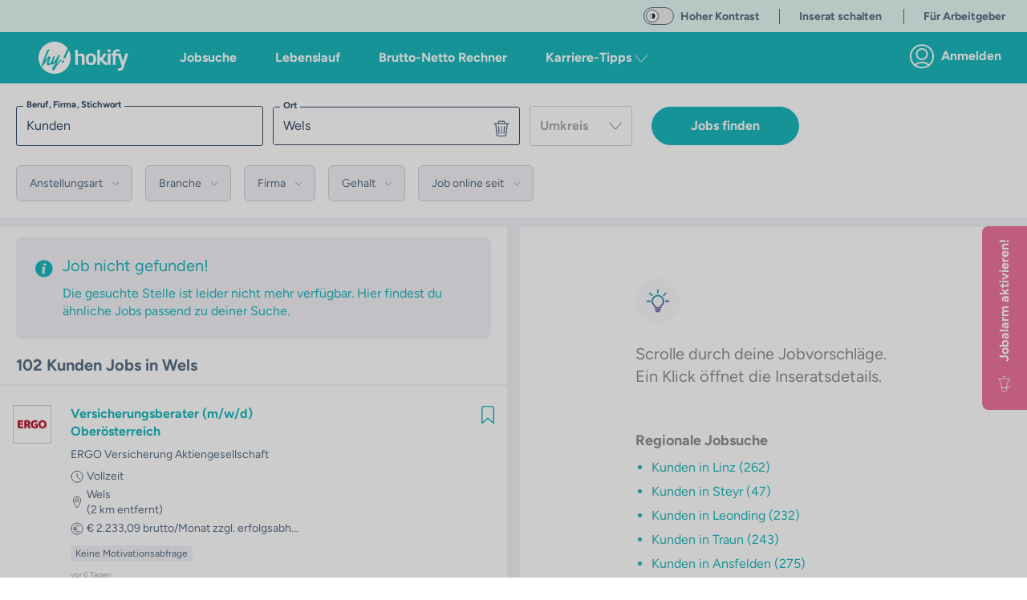

--- FILE ---
content_type: text/css; charset=utf-8
request_url: https://hokify.at/_nuxt/JobList.Bn3JB-wP.css
body_size: 317
content:
.post-link__read-more[data-v-9e91a066]{bottom:0;left:0;overflow:hidden;position:absolute;right:0;text-indent:100%;top:0;white-space:nowrap;z-index:0}.max-w[data-v-9e91a066]{max-width:260px}@media (min-width:768px){.max-w[data-v-9e91a066]{max-width:320px}}.shrink-enter-active[data-v-902e4336],.shrink-leave-active[data-v-902e4336]{max-height:450px;transition:all .2s ease-out}.shrink-enter[data-v-902e4336],.shrink-leave-to[data-v-902e4336]{max-height:0;opacity:0}


--- FILE ---
content_type: text/javascript; charset=utf-8
request_url: https://hokify.at/_nuxt/_BU3xQHM.js
body_size: 157023
content:
const __vite__mapDeps=(i,m=__vite__mapDeps,d=(m.f||(m.f=["./CagomdqT.js","./BcyM5Vpv.js","./DmrnuBaR.js","./CkksUOVp.js","./XacbHT1Y.js","./HALFN_eg.js","./CtMD1oTf.js","./DPK26gHH.js","./bvbLAPUF.js","./about.ga4qYH19.css","./Bq8Apn5P.js","./1taq8Ktk.js","./D_Sgtq4Z.js","./DqEVQO5M.js","./Eehyhz-7.js","./JXD614tm.js","./DrfzHm9-.js","./Bn1SKfJ3.js","./Dl-NE81M.js","./DkMOSFX7.js","./_alias_.9auT4Jds.css","./DZKyH4aL.js","./DpALyKy3.js","./CT4BmOxa.js","./index.Zp9j-_Uy.css","./DNU8PbDI.js","./DLOzCSDy.js","./BmAH-jUr.js","./BN6AGXVZ.js","./CIlIFsjS.js","./D672ERn9.js","./HokTextArea.Dt1zhiye.css","./D7GmS88m.js","./B747_sQA.js","./NyIeHQIW.js","./LGRjs01A.js","./DQZ45i9H.js","./DhM_JqrR.js","./HokCarousel.BqYohp7Q.css","./B7matOTm.js","./C5JmONOx.js","./BisUxpfr.js","./Cc5ItZtj.js","./index.C6vuPDcE.css","./D8s7Wibr.js","./HQFDdMOt.js","./article.Di_S9Qpu.css","./CGsyPiXI.js","./Ce-JxSZ4.js","./BjnAG6V0.js","./BusinessTextBlockSection.Bdn7sAxG.css","./Bp3rzepb.js","./DllErxAf.js","./Cn_ev5kK.js","./HokSelect.DxW98i35.css","./B0070Znb.js","./HokInput.CjyAPP3A.css","./CiqMVSNO.js","./Autocomplete.CYXL1gJL.css","./s9kDiEJM.js","./EmailOrPhone.B-9va2jN.css","./Bzw53aEa.js","./HokCheckbox.GNZxcaJn.css","./HokSignupFormB2B.C-5FYtR0.css","./Fqjr8NWC.js","./ContactFormSection.D6BlUDEV.css","./Ckz6IN23.js","./index.f_4Mdyu0.css","./BaLSat6E.js","./pricing.IYCuxjpH.css","./Bk16lXXs.js","./CekbX65q.js","./BusinessHeaderSection.CPFx_iPk.css","./CpOUXL7y.js","./BkRC6KQ0.js","./HokVideo.Cq8RvL3g.css","./products.v6dRSqiH.css","./DppPtAEg.js","./sRMDc9P-.js","./B9R7AVUP.js","./ArticlePage.DhEw6Y-P.css","./i0uObMIf.js","./_...-8J8LOpX.css","./rs87ldXC.js","./index.CqmRoyO-.css","./GQubfTfl.js","./bDc0K8jm.js","./DhzFYpmq.js","./DSA_GLVW.js","./CTNQ7tgr.js","./index.JC-O0x9b.css","./CZJvySx5.js","./Bd9XuVIp.js","./BQDjFIzK.js","./CBowsum_.js","./Dis21wIZ.js","./ButtonRound.DieZJtE2.css","./DVJngAxx.js","./NotificationBox.AMIaZcKr.css","./cO8d6tvY.js","./DkH_DIe3.js","./JobList.Bn3JB-wP.css","./CV1lTx8O.js","./_...Pke9AusL.css","./BSl-UHVL.js","./CZGUuq7B.js","./BG-FMNC1.js","./Bb-AvSls.js","./Bq0sLwNX.js","./Tabs.B4N19sCx.css","./ClOPLsUr.js","./CBTJIU01.js","./CLx1ag22.js","./_type_.ByriMlG1.css","./tmdcMArM.js","./BhnThuY0.js","./DbZm3MlS.js","./B8ksd33t.js","./CSya7ERN.js","./index.DAFPu0TU.css","./Kauh1UQ3.js","./C4UBDCyf.js","./BfJ_aszF.js","./JobPreFooter.vwUrYd4v.css","./Cf1QKAV8.js","./LocationAutocomplete.Na-5GxYg.css","./BFVNRJnj.js","./SeoFooter.BzCzAJ-C.css","./_job_.6QDRUvU_.css","./DRgDK-BC.js","./CKfYOzRW.js","./CywIYr3z.js","./index.C5OpsXHh.css","./Bcjh3y1z.js","./Cj3jvxzh.js","./InfoBox.D8HT9h8P.css","./_...BICpcswX.css","./DTF13zBJ.js","./_...Dof5BUPk.css","./CM280Wjs.js","./DKQwQsqX.js","./DWlKKqWc.js","./Bei9RMR_.js","./BNKfzjI5.js","./Crt0hnk-.js","./CMD3-Lcr.js","./BY-h13GY.js","./Bv1gjoVb.js","./Kn32702C.js","./JMOzXIw7.js","./C1xgWm-7.js","./CP7yZW_R.js","./CXQriCLA.js","./YuQQHPk8.js","./CxQOjFC-.js","./v3fG0Olt.js","./unterrichtsmaterial.Ci4LtZCk.css","./B1nI8YGY.js","./CLVs5i9N.js","./bkVxx86W.js","./CKvahSKD.js","./CdAnxYXT.js","./D2dFoK1S.js","./Cocfcqhy.js","./DFrulT2R.js","./CW-X_4na.js","./CgMsbGK1.js","./CsEzC4Ne.js","./Jdydnu72.js","./BaB9DbZV.js","./CFVaqtwl.js","./BDkS1vMs.js","./index.BYEAOLH2.css","./1xkACgrF.js","./CYnx26pC.js","./DsdCNuem.js","./D8ZpPSCS.js","./WebsiteMain.DMcg-tHl.css","./website_company.DCiR066n.css","./DCwKN6fx.js","./DPCtF5Zb.js","./website_user.W5hoJBQq.css","./CJb8ARkv.js","./oS4p8GNh.js","./BBzTNQBC.js","./DEwVv51C.js","./Cv9_39Tb.js","./8EHntNgY.js","./Cj1AmBpD.js","./CTHqQyVK.js","./CHyCM2qc.js","./BcD9fHP9.js","./BdOLsbej.js","./CDcRS6xn.js","./iyLTezHk.js","./ClCX80zJ.js","./BQ5DDU7o.js","./BMc2quaJ.js","./DTOsjaLR.js","./fBrGIp0b.js","./BvRFSXG7.js","./FeatureAdvertisement.BOUnUT4h.css"])))=>i.map(i=>d[i]);
var oy=Object.defineProperty;var ry=(e,t,n)=>t in e?oy(e,t,{enumerable:!0,configurable:!0,writable:!0,value:n}):e[t]=n;var Dt=(e,t,n)=>ry(e,typeof t!="symbol"?t+"":t,n);/**
* @vue/shared v3.5.13
* (c) 2018-present Yuxi (Evan) You and Vue contributors
* @license MIT
**//*! #__NO_SIDE_EFFECTS__ */(function(){try{var e=typeof window<"u"?window:typeof global<"u"?global:typeof globalThis<"u"?globalThis:typeof self<"u"?self:{},t=new e.Error().stack;t&&(e._sentryDebugIds=e._sentryDebugIds||{},e._sentryDebugIds[t]="e3ac0315-ca37-4ece-b699-c438c509c17d",e._sentryDebugIdIdentifier="sentry-dbid-e3ac0315-ca37-4ece-b699-c438c509c17d")}catch{}})();function tc(e){const t=Object.create(null);for(const n of e.split(","))t[n]=1;return n=>n in t}const Ne={},gr=[],En=()=>{},iy=()=>!1,Pi=e=>e.charCodeAt(0)===111&&e.charCodeAt(1)===110&&(e.charCodeAt(2)>122||e.charCodeAt(2)<97),nc=e=>e.startsWith("onUpdate:"),yt=Object.assign,oc=(e,t)=>{const n=e.indexOf(t);n>-1&&e.splice(n,1)},sy=Object.prototype.hasOwnProperty,qe=(e,t)=>sy.call(e,t),re=Array.isArray,mr=e=>Ar(e)==="[object Map]",Ir=e=>Ar(e)==="[object Set]",au=e=>Ar(e)==="[object Date]",ay=e=>Ar(e)==="[object RegExp]",fe=e=>typeof e=="function",nt=e=>typeof e=="string",hn=e=>typeof e=="symbol",Ke=e=>e!==null&&typeof e=="object",rc=e=>(Ke(e)||fe(e))&&fe(e.then)&&fe(e.catch),Uf=Object.prototype.toString,Ar=e=>Uf.call(e),ly=e=>Ar(e).slice(8,-1),zf=e=>Ar(e)==="[object Object]",ic=e=>nt(e)&&e!=="NaN"&&e[0]!=="-"&&""+parseInt(e,10)===e,yr=tc(",key,ref,ref_for,ref_key,onVnodeBeforeMount,onVnodeMounted,onVnodeBeforeUpdate,onVnodeUpdated,onVnodeBeforeUnmount,onVnodeUnmounted"),oa=e=>{const t=Object.create(null);return n=>t[n]||(t[n]=e(n))},cy=/-(\w)/g,Gt=oa(e=>e.replace(cy,(t,n)=>n?n.toUpperCase():"")),uy=/\B([A-Z])/g,Jn=oa(e=>e.replace(uy,"-$1").toLowerCase()),ra=oa(e=>e.charAt(0).toUpperCase()+e.slice(1)),Sa=oa(e=>e?`on${ra(e)}`:""),Nt=(e,t)=>!Object.is(e,t),br=(e,...t)=>{for(let n=0;n<e.length;n++)e[n](...t)},Wf=(e,t,n,o=!1)=>{Object.defineProperty(e,t,{configurable:!0,enumerable:!1,writable:o,value:n})},Is=e=>{const t=parseFloat(e);return isNaN(t)?e:t},qf=e=>{const t=nt(e)?Number(e):NaN;return isNaN(t)?e:t};let lu;const ia=()=>lu||(lu=typeof globalThis<"u"?globalThis:typeof self<"u"?self:typeof window<"u"?window:typeof global<"u"?global:{});function wr(e){if(re(e)){const t={};for(let n=0;n<e.length;n++){const o=e[n],r=nt(o)?py(o):wr(o);if(r)for(const i in r)t[i]=r[i]}return t}else if(nt(e)||Ke(e))return e}const dy=/;(?![^(]*\))/g,fy=/:([^]+)/,hy=/\/\*[^]*?\*\//g;function py(e){const t={};return e.replace(hy,"").split(dy).forEach(n=>{if(n){const o=n.split(fy);o.length>1&&(t[o[0].trim()]=o[1].trim())}}),t}function De(e){let t="";if(nt(e))t=e;else if(re(e))for(let n=0;n<e.length;n++){const o=De(e[n]);o&&(t+=o+" ")}else if(Ke(e))for(const n in e)e[n]&&(t+=n+" ");return t.trim()}const gy="itemscope,allowfullscreen,formnovalidate,ismap,nomodule,novalidate,readonly",my=tc(gy);function Jf(e){return!!e||e===""}function yy(e,t){if(e.length!==t.length)return!1;let n=!0;for(let o=0;n&&o<e.length;o++)n=Wo(e[o],t[o]);return n}function Wo(e,t){if(e===t)return!0;let n=au(e),o=au(t);if(n||o)return n&&o?e.getTime()===t.getTime():!1;if(n=hn(e),o=hn(t),n||o)return e===t;if(n=re(e),o=re(t),n||o)return n&&o?yy(e,t):!1;if(n=Ke(e),o=Ke(t),n||o){if(!n||!o)return!1;const r=Object.keys(e).length,i=Object.keys(t).length;if(r!==i)return!1;for(const s in e){const a=e.hasOwnProperty(s),l=t.hasOwnProperty(s);if(a&&!l||!a&&l||!Wo(e[s],t[s]))return!1}}return String(e)===String(t)}function sc(e,t){return e.findIndex(n=>Wo(n,t))}const Kf=e=>!!(e&&e.__v_isRef===!0),dt=e=>nt(e)?e:e==null?"":re(e)||Ke(e)&&(e.toString===Uf||!fe(e.toString))?Kf(e)?dt(e.value):JSON.stringify(e,Gf,2):String(e),Gf=(e,t)=>Kf(t)?Gf(e,t.value):mr(t)?{[`Map(${t.size})`]:[...t.entries()].reduce((n,[o,r],i)=>(n[Ta(o,i)+" =>"]=r,n),{})}:Ir(t)?{[`Set(${t.size})`]:[...t.values()].map(n=>Ta(n))}:hn(t)?Ta(t):Ke(t)&&!re(t)&&!zf(t)?String(t):t,Ta=(e,t="")=>{var n;return hn(e)?`Symbol(${(n=e.description)!=null?n:t})`:e};/**
* @vue/reactivity v3.5.13
* (c) 2018-present Yuxi (Evan) You and Vue contributors
* @license MIT
**/let At;class Yf{constructor(t=!1){this.detached=t,this._active=!0,this.effects=[],this.cleanups=[],this._isPaused=!1,this.parent=At,!t&&At&&(this.index=(At.scopes||(At.scopes=[])).push(this)-1)}get active(){return this._active}pause(){if(this._active){this._isPaused=!0;let t,n;if(this.scopes)for(t=0,n=this.scopes.length;t<n;t++)this.scopes[t].pause();for(t=0,n=this.effects.length;t<n;t++)this.effects[t].pause()}}resume(){if(this._active&&this._isPaused){this._isPaused=!1;let t,n;if(this.scopes)for(t=0,n=this.scopes.length;t<n;t++)this.scopes[t].resume();for(t=0,n=this.effects.length;t<n;t++)this.effects[t].resume()}}run(t){if(this._active){const n=At;try{return At=this,t()}finally{At=n}}}on(){At=this}off(){At=this.parent}stop(t){if(this._active){this._active=!1;let n,o;for(n=0,o=this.effects.length;n<o;n++)this.effects[n].stop();for(this.effects.length=0,n=0,o=this.cleanups.length;n<o;n++)this.cleanups[n]();if(this.cleanups.length=0,this.scopes){for(n=0,o=this.scopes.length;n<o;n++)this.scopes[n].stop(!0);this.scopes.length=0}if(!this.detached&&this.parent&&!t){const r=this.parent.scopes.pop();r&&r!==this&&(this.parent.scopes[this.index]=r,r.index=this.index)}this.parent=void 0}}}function ac(e){return new Yf(e)}function Kn(){return At}function pn(e,t=!1){At&&At.cleanups.push(e)}let Ye;const Pa=new WeakSet;class Qf{constructor(t){this.fn=t,this.deps=void 0,this.depsTail=void 0,this.flags=5,this.next=void 0,this.cleanup=void 0,this.scheduler=void 0,At&&At.active&&At.effects.push(this)}pause(){this.flags|=64}resume(){this.flags&64&&(this.flags&=-65,Pa.has(this)&&(Pa.delete(this),this.trigger()))}notify(){this.flags&2&&!(this.flags&32)||this.flags&8||Zf(this)}run(){if(!(this.flags&1))return this.fn();this.flags|=2,cu(this),eh(this);const t=Ye,n=dn;Ye=this,dn=!0;try{return this.fn()}finally{th(this),Ye=t,dn=n,this.flags&=-3}}stop(){if(this.flags&1){for(let t=this.deps;t;t=t.nextDep)uc(t);this.deps=this.depsTail=void 0,cu(this),this.onStop&&this.onStop(),this.flags&=-2}}trigger(){this.flags&64?Pa.add(this):this.scheduler?this.scheduler():this.runIfDirty()}runIfDirty(){tl(this)&&this.run()}get dirty(){return tl(this)}}let Xf=0,ei,ti;function Zf(e,t=!1){if(e.flags|=8,t){e.next=ti,ti=e;return}e.next=ei,ei=e}function lc(){Xf++}function cc(){if(--Xf>0)return;if(ti){let t=ti;for(ti=void 0;t;){const n=t.next;t.next=void 0,t.flags&=-9,t=n}}let e;for(;ei;){let t=ei;for(ei=void 0;t;){const n=t.next;if(t.next=void 0,t.flags&=-9,t.flags&1)try{t.trigger()}catch(o){e||(e=o)}t=n}}if(e)throw e}function eh(e){for(let t=e.deps;t;t=t.nextDep)t.version=-1,t.prevActiveLink=t.dep.activeLink,t.dep.activeLink=t}function th(e){let t,n=e.depsTail,o=n;for(;o;){const r=o.prevDep;o.version===-1?(o===n&&(n=r),uc(o),by(o)):t=o,o.dep.activeLink=o.prevActiveLink,o.prevActiveLink=void 0,o=r}e.deps=t,e.depsTail=n}function tl(e){for(let t=e.deps;t;t=t.nextDep)if(t.dep.version!==t.version||t.dep.computed&&(nh(t.dep.computed)||t.dep.version!==t.version))return!0;return!!e._dirty}function nh(e){if(e.flags&4&&!(e.flags&16)||(e.flags&=-17,e.globalVersion===gi))return;e.globalVersion=gi;const t=e.dep;if(e.flags|=2,t.version>0&&!e.isSSR&&e.deps&&!tl(e)){e.flags&=-3;return}const n=Ye,o=dn;Ye=e,dn=!0;try{eh(e);const r=e.fn(e._value);(t.version===0||Nt(r,e._value))&&(e._value=r,t.version++)}catch(r){throw t.version++,r}finally{Ye=n,dn=o,th(e),e.flags&=-3}}function uc(e,t=!1){const{dep:n,prevSub:o,nextSub:r}=e;if(o&&(o.nextSub=r,e.prevSub=void 0),r&&(r.prevSub=o,e.nextSub=void 0),n.subs===e&&(n.subs=o,!o&&n.computed)){n.computed.flags&=-5;for(let i=n.computed.deps;i;i=i.nextDep)uc(i,!0)}!t&&!--n.sc&&n.map&&n.map.delete(n.key)}function by(e){const{prevDep:t,nextDep:n}=e;t&&(t.nextDep=n,e.prevDep=void 0),n&&(n.prevDep=t,e.nextDep=void 0)}let dn=!0;const oh=[];function _o(){oh.push(dn),dn=!1}function wo(){const e=oh.pop();dn=e===void 0?!0:e}function cu(e){const{cleanup:t}=e;if(e.cleanup=void 0,t){const n=Ye;Ye=void 0;try{t()}finally{Ye=n}}}let gi=0;class vy{constructor(t,n){this.sub=t,this.dep=n,this.version=n.version,this.nextDep=this.prevDep=this.nextSub=this.prevSub=this.prevActiveLink=void 0}}class sa{constructor(t){this.computed=t,this.version=0,this.activeLink=void 0,this.subs=void 0,this.map=void 0,this.key=void 0,this.sc=0}track(t){if(!Ye||!dn||Ye===this.computed)return;let n=this.activeLink;if(n===void 0||n.sub!==Ye)n=this.activeLink=new vy(Ye,this),Ye.deps?(n.prevDep=Ye.depsTail,Ye.depsTail.nextDep=n,Ye.depsTail=n):Ye.deps=Ye.depsTail=n,rh(n);else if(n.version===-1&&(n.version=this.version,n.nextDep)){const o=n.nextDep;o.prevDep=n.prevDep,n.prevDep&&(n.prevDep.nextDep=o),n.prevDep=Ye.depsTail,n.nextDep=void 0,Ye.depsTail.nextDep=n,Ye.depsTail=n,Ye.deps===n&&(Ye.deps=o)}return n}trigger(t){this.version++,gi++,this.notify(t)}notify(t){lc();try{for(let n=this.subs;n;n=n.prevSub)n.sub.notify()&&n.sub.dep.notify()}finally{cc()}}}function rh(e){if(e.dep.sc++,e.sub.flags&4){const t=e.dep.computed;if(t&&!e.dep.subs){t.flags|=20;for(let o=t.deps;o;o=o.nextDep)rh(o)}const n=e.dep.subs;n!==e&&(e.prevSub=n,n&&(n.nextSub=e)),e.dep.subs=e}}const As=new WeakMap,Ho=Symbol(""),nl=Symbol(""),mi=Symbol("");function Tt(e,t,n){if(dn&&Ye){let o=As.get(e);o||As.set(e,o=new Map);let r=o.get(n);r||(o.set(n,r=new sa),r.map=o,r.key=n),r.track()}}function Ln(e,t,n,o,r,i){const s=As.get(e);if(!s){gi++;return}const a=l=>{l&&l.trigger()};if(lc(),t==="clear")s.forEach(a);else{const l=re(e),u=l&&ic(n);if(l&&n==="length"){const c=Number(o);s.forEach((d,f)=>{(f==="length"||f===mi||!hn(f)&&f>=c)&&a(d)})}else switch((n!==void 0||s.has(void 0))&&a(s.get(n)),u&&a(s.get(mi)),t){case"add":l?u&&a(s.get("length")):(a(s.get(Ho)),mr(e)&&a(s.get(nl)));break;case"delete":l||(a(s.get(Ho)),mr(e)&&a(s.get(nl)));break;case"set":mr(e)&&a(s.get(Ho));break}}cc()}function _y(e,t){const n=As.get(e);return n&&n.get(t)}function or(e){const t=Ve(e);return t===e?t:(Tt(t,"iterate",mi),nn(e)?t:t.map(Pt))}function aa(e){return Tt(e=Ve(e),"iterate",mi),e}const wy={__proto__:null,[Symbol.iterator](){return Ca(this,Symbol.iterator,Pt)},concat(...e){return or(this).concat(...e.map(t=>re(t)?or(t):t))},entries(){return Ca(this,"entries",e=>(e[1]=Pt(e[1]),e))},every(e,t){return $n(this,"every",e,t,void 0,arguments)},filter(e,t){return $n(this,"filter",e,t,n=>n.map(Pt),arguments)},find(e,t){return $n(this,"find",e,t,Pt,arguments)},findIndex(e,t){return $n(this,"findIndex",e,t,void 0,arguments)},findLast(e,t){return $n(this,"findLast",e,t,Pt,arguments)},findLastIndex(e,t){return $n(this,"findLastIndex",e,t,void 0,arguments)},forEach(e,t){return $n(this,"forEach",e,t,void 0,arguments)},includes(...e){return $a(this,"includes",e)},indexOf(...e){return $a(this,"indexOf",e)},join(e){return or(this).join(e)},lastIndexOf(...e){return $a(this,"lastIndexOf",e)},map(e,t){return $n(this,"map",e,t,void 0,arguments)},pop(){return Br(this,"pop")},push(...e){return Br(this,"push",e)},reduce(e,...t){return uu(this,"reduce",e,t)},reduceRight(e,...t){return uu(this,"reduceRight",e,t)},shift(){return Br(this,"shift")},some(e,t){return $n(this,"some",e,t,void 0,arguments)},splice(...e){return Br(this,"splice",e)},toReversed(){return or(this).toReversed()},toSorted(e){return or(this).toSorted(e)},toSpliced(...e){return or(this).toSpliced(...e)},unshift(...e){return Br(this,"unshift",e)},values(){return Ca(this,"values",Pt)}};function Ca(e,t,n){const o=aa(e),r=o[t]();return o!==e&&!nn(e)&&(r._next=r.next,r.next=()=>{const i=r._next();return i.value&&(i.value=n(i.value)),i}),r}const ky=Array.prototype;function $n(e,t,n,o,r,i){const s=aa(e),a=s!==e&&!nn(e),l=s[t];if(l!==ky[t]){const d=l.apply(e,i);return a?Pt(d):d}let u=n;s!==e&&(a?u=function(d,f){return n.call(this,Pt(d),f,e)}:n.length>2&&(u=function(d,f){return n.call(this,d,f,e)}));const c=l.call(s,u,o);return a&&r?r(c):c}function uu(e,t,n,o){const r=aa(e);let i=n;return r!==e&&(nn(e)?n.length>3&&(i=function(s,a,l){return n.call(this,s,a,l,e)}):i=function(s,a,l){return n.call(this,s,Pt(a),l,e)}),r[t](i,...o)}function $a(e,t,n){const o=Ve(e);Tt(o,"iterate",mi);const r=o[t](...n);return(r===-1||r===!1)&&hc(n[0])?(n[0]=Ve(n[0]),o[t](...n)):r}function Br(e,t,n=[]){_o(),lc();const o=Ve(e)[t].apply(e,n);return cc(),wo(),o}const Ey=tc("__proto__,__v_isRef,__isVue"),ih=new Set(Object.getOwnPropertyNames(Symbol).filter(e=>e!=="arguments"&&e!=="caller").map(e=>Symbol[e]).filter(hn));function Sy(e){hn(e)||(e=String(e));const t=Ve(this);return Tt(t,"has",e),t.hasOwnProperty(e)}class sh{constructor(t=!1,n=!1){this._isReadonly=t,this._isShallow=n}get(t,n,o){if(n==="__v_skip")return t.__v_skip;const r=this._isReadonly,i=this._isShallow;if(n==="__v_isReactive")return!r;if(n==="__v_isReadonly")return r;if(n==="__v_isShallow")return i;if(n==="__v_raw")return o===(r?i?Ly:uh:i?ch:lh).get(t)||Object.getPrototypeOf(t)===Object.getPrototypeOf(o)?t:void 0;const s=re(t);if(!r){let l;if(s&&(l=wy[n]))return l;if(n==="hasOwnProperty")return Sy}const a=Reflect.get(t,n,tt(t)?t:o);return(hn(n)?ih.has(n):Ey(n))||(r||Tt(t,"get",n),i)?a:tt(a)?s&&ic(n)?a:a.value:Ke(a)?r?dh(a):Ht(a):a}}class ah extends sh{constructor(t=!1){super(!1,t)}set(t,n,o,r){let i=t[n];if(!this._isShallow){const l=bo(i);if(!nn(o)&&!bo(o)&&(i=Ve(i),o=Ve(o)),!re(t)&&tt(i)&&!tt(o))return l?!1:(i.value=o,!0)}const s=re(t)&&ic(n)?Number(n)<t.length:qe(t,n),a=Reflect.set(t,n,o,tt(t)?t:r);return t===Ve(r)&&(s?Nt(o,i)&&Ln(t,"set",n,o):Ln(t,"add",n,o)),a}deleteProperty(t,n){const o=qe(t,n);t[n];const r=Reflect.deleteProperty(t,n);return r&&o&&Ln(t,"delete",n,void 0),r}has(t,n){const o=Reflect.has(t,n);return(!hn(n)||!ih.has(n))&&Tt(t,"has",n),o}ownKeys(t){return Tt(t,"iterate",re(t)?"length":Ho),Reflect.ownKeys(t)}}class Ty extends sh{constructor(t=!1){super(!0,t)}set(t,n){return!0}deleteProperty(t,n){return!0}}const Py=new ah,Cy=new Ty,$y=new ah(!0);const ol=e=>e,Ki=e=>Reflect.getPrototypeOf(e);function Iy(e,t,n){return function(...o){const r=this.__v_raw,i=Ve(r),s=mr(i),a=e==="entries"||e===Symbol.iterator&&s,l=e==="keys"&&s,u=r[e](...o),c=n?ol:t?rl:Pt;return!t&&Tt(i,"iterate",l?nl:Ho),{next(){const{value:d,done:f}=u.next();return f?{value:d,done:f}:{value:a?[c(d[0]),c(d[1])]:c(d),done:f}},[Symbol.iterator](){return this}}}}function Gi(e){return function(...t){return e==="delete"?!1:e==="clear"?void 0:this}}function Ay(e,t){const n={get(r){const i=this.__v_raw,s=Ve(i),a=Ve(r);e||(Nt(r,a)&&Tt(s,"get",r),Tt(s,"get",a));const{has:l}=Ki(s),u=t?ol:e?rl:Pt;if(l.call(s,r))return u(i.get(r));if(l.call(s,a))return u(i.get(a));i!==s&&i.get(r)},get size(){const r=this.__v_raw;return!e&&Tt(Ve(r),"iterate",Ho),Reflect.get(r,"size",r)},has(r){const i=this.__v_raw,s=Ve(i),a=Ve(r);return e||(Nt(r,a)&&Tt(s,"has",r),Tt(s,"has",a)),r===a?i.has(r):i.has(r)||i.has(a)},forEach(r,i){const s=this,a=s.__v_raw,l=Ve(a),u=t?ol:e?rl:Pt;return!e&&Tt(l,"iterate",Ho),a.forEach((c,d)=>r.call(i,u(c),u(d),s))}};return yt(n,e?{add:Gi("add"),set:Gi("set"),delete:Gi("delete"),clear:Gi("clear")}:{add(r){!t&&!nn(r)&&!bo(r)&&(r=Ve(r));const i=Ve(this);return Ki(i).has.call(i,r)||(i.add(r),Ln(i,"add",r,r)),this},set(r,i){!t&&!nn(i)&&!bo(i)&&(i=Ve(i));const s=Ve(this),{has:a,get:l}=Ki(s);let u=a.call(s,r);u||(r=Ve(r),u=a.call(s,r));const c=l.call(s,r);return s.set(r,i),u?Nt(i,c)&&Ln(s,"set",r,i):Ln(s,"add",r,i),this},delete(r){const i=Ve(this),{has:s,get:a}=Ki(i);let l=s.call(i,r);l||(r=Ve(r),l=s.call(i,r)),a&&a.call(i,r);const u=i.delete(r);return l&&Ln(i,"delete",r,void 0),u},clear(){const r=Ve(this),i=r.size!==0,s=r.clear();return i&&Ln(r,"clear",void 0,void 0),s}}),["keys","values","entries",Symbol.iterator].forEach(r=>{n[r]=Iy(r,e,t)}),n}function dc(e,t){const n=Ay(e,t);return(o,r,i)=>r==="__v_isReactive"?!e:r==="__v_isReadonly"?e:r==="__v_raw"?o:Reflect.get(qe(n,r)&&r in o?n:o,r,i)}const Ry={get:dc(!1,!1)},xy={get:dc(!1,!0)},Oy={get:dc(!0,!1)};const lh=new WeakMap,ch=new WeakMap,uh=new WeakMap,Ly=new WeakMap;function jy(e){switch(e){case"Object":case"Array":return 1;case"Map":case"Set":case"WeakMap":case"WeakSet":return 2;default:return 0}}function Dy(e){return e.__v_skip||!Object.isExtensible(e)?0:jy(ly(e))}function Ht(e){return bo(e)?e:fc(e,!1,Py,Ry,lh)}function Nn(e){return fc(e,!1,$y,xy,ch)}function dh(e){return fc(e,!0,Cy,Oy,uh)}function fc(e,t,n,o,r){if(!Ke(e)||e.__v_raw&&!(t&&e.__v_isReactive))return e;const i=r.get(e);if(i)return i;const s=Dy(e);if(s===0)return e;const a=new Proxy(e,s===2?o:n);return r.set(e,a),a}function Un(e){return bo(e)?Un(e.__v_raw):!!(e&&e.__v_isReactive)}function bo(e){return!!(e&&e.__v_isReadonly)}function nn(e){return!!(e&&e.__v_isShallow)}function hc(e){return e?!!e.__v_raw:!1}function Ve(e){const t=e&&e.__v_raw;return t?Ve(t):e}function qo(e){return!qe(e,"__v_skip")&&Object.isExtensible(e)&&Wf(e,"__v_skip",!0),e}const Pt=e=>Ke(e)?Ht(e):e,rl=e=>Ke(e)?dh(e):e;function tt(e){return e?e.__v_isRef===!0:!1}function ke(e){return fh(e,!1)}function zn(e){return fh(e,!0)}function fh(e,t){return tt(e)?e:new My(e,t)}class My{constructor(t,n){this.dep=new sa,this.__v_isRef=!0,this.__v_isShallow=!1,this._rawValue=n?t:Ve(t),this._value=n?t:Pt(t),this.__v_isShallow=n}get value(){return this.dep.track(),this._value}set value(t){const n=this._rawValue,o=this.__v_isShallow||nn(t)||bo(t);t=o?t:Ve(t),Nt(t,n)&&(this._rawValue=t,this._value=o?t:Pt(t),this.dep.trigger())}}function je(e){return tt(e)?e.value:e}function Vy(e){return fe(e)?e():je(e)}const Ny={get:(e,t,n)=>t==="__v_raw"?e:je(Reflect.get(e,t,n)),set:(e,t,n,o)=>{const r=e[t];return tt(r)&&!tt(n)?(r.value=n,!0):Reflect.set(e,t,n,o)}};function hh(e){return Un(e)?e:new Proxy(e,Ny)}class By{constructor(t){this.__v_isRef=!0,this._value=void 0;const n=this.dep=new sa,{get:o,set:r}=t(n.track.bind(n),n.trigger.bind(n));this._get=o,this._set=r}get value(){return this._value=this._get()}set value(t){this._set(t)}}function pc(e){return new By(e)}function ph(e){const t=re(e)?new Array(e.length):{};for(const n in e)t[n]=gh(e,n);return t}class Hy{constructor(t,n,o){this._object=t,this._key=n,this._defaultValue=o,this.__v_isRef=!0,this._value=void 0}get value(){const t=this._object[this._key];return this._value=t===void 0?this._defaultValue:t}set value(t){this._object[this._key]=t}get dep(){return _y(Ve(this._object),this._key)}}class Fy{constructor(t){this._getter=t,this.__v_isRef=!0,this.__v_isReadonly=!0,this._value=void 0}get value(){return this._value=this._getter()}}function Ci(e,t,n){return tt(e)?e:fe(e)?new Fy(e):Ke(e)&&arguments.length>1?gh(e,t,n):ke(e)}function gh(e,t,n){const o=e[t];return tt(o)?o:new Hy(e,t,n)}class Uy{constructor(t,n,o){this.fn=t,this.setter=n,this._value=void 0,this.dep=new sa(this),this.__v_isRef=!0,this.deps=void 0,this.depsTail=void 0,this.flags=16,this.globalVersion=gi-1,this.next=void 0,this.effect=this,this.__v_isReadonly=!n,this.isSSR=o}notify(){if(this.flags|=16,!(this.flags&8)&&Ye!==this)return Zf(this,!0),!0}get value(){const t=this.dep.track();return nh(this),t&&(t.version=this.dep.version),this._value}set value(t){this.setter&&this.setter(t)}}function zy(e,t,n=!1){let o,r;return fe(e)?o=e:(o=e.get,r=e.set),new Uy(o,r,n)}const Yi={},Rs=new WeakMap;let jo;function Wy(e,t=!1,n=jo){if(n){let o=Rs.get(n);o||Rs.set(n,o=[]),o.push(e)}}function qy(e,t,n=Ne){const{immediate:o,deep:r,once:i,scheduler:s,augmentJob:a,call:l}=n,u=y=>r?y:nn(y)||r===!1||r===0?jn(y,1):jn(y);let c,d,f,h,g=!1,b=!1;if(tt(e)?(d=()=>e.value,g=nn(e)):Un(e)?(d=()=>u(e),g=!0):re(e)?(b=!0,g=e.some(y=>Un(y)||nn(y)),d=()=>e.map(y=>{if(tt(y))return y.value;if(Un(y))return u(y);if(fe(y))return l?l(y,2):y()})):fe(e)?t?d=l?()=>l(e,2):e:d=()=>{if(f){_o();try{f()}finally{wo()}}const y=jo;jo=c;try{return l?l(e,3,[h]):e(h)}finally{jo=y}}:d=En,t&&r){const y=d,S=r===!0?1/0:r;d=()=>jn(y(),S)}const v=Kn(),k=()=>{c.stop(),v&&v.active&&oc(v.effects,c)};if(i&&t){const y=t;t=(...S)=>{y(...S),k()}}let m=b?new Array(e.length).fill(Yi):Yi;const p=y=>{if(!(!(c.flags&1)||!c.dirty&&!y))if(t){const S=c.run();if(r||g||(b?S.some((T,A)=>Nt(T,m[A])):Nt(S,m))){f&&f();const T=jo;jo=c;try{const A=[S,m===Yi?void 0:b&&m[0]===Yi?[]:m,h];l?l(t,3,A):t(...A),m=S}finally{jo=T}}}else c.run()};return a&&a(p),c=new Qf(d),c.scheduler=s?()=>s(p,!1):p,h=y=>Wy(y,!1,c),f=c.onStop=()=>{const y=Rs.get(c);if(y){if(l)l(y,4);else for(const S of y)S();Rs.delete(c)}},t?o?p(!0):m=c.run():s?s(p.bind(null,!0),!0):c.run(),k.pause=c.pause.bind(c),k.resume=c.resume.bind(c),k.stop=k,k}function jn(e,t=1/0,n){if(t<=0||!Ke(e)||e.__v_skip||(n=n||new Set,n.has(e)))return e;if(n.add(e),t--,tt(e))jn(e.value,t,n);else if(re(e))for(let o=0;o<e.length;o++)jn(e[o],t,n);else if(Ir(e)||mr(e))e.forEach(o=>{jn(o,t,n)});else if(zf(e)){for(const o in e)jn(e[o],t,n);for(const o of Object.getOwnPropertySymbols(e))Object.prototype.propertyIsEnumerable.call(e,o)&&jn(e[o],t,n)}return e}/**
* @vue/runtime-core v3.5.13
* (c) 2018-present Yuxi (Evan) You and Vue contributors
* @license MIT
**/function $i(e,t,n,o){try{return o?e(...o):e()}catch(r){Rr(r,t,n)}}function gn(e,t,n,o){if(fe(e)){const r=$i(e,t,n,o);return r&&rc(r)&&r.catch(i=>{Rr(i,t,n)}),r}if(re(e)){const r=[];for(let i=0;i<e.length;i++)r.push(gn(e[i],t,n,o));return r}}function Rr(e,t,n,o=!0){const r=t?t.vnode:null,{errorHandler:i,throwUnhandledErrorInProduction:s}=t&&t.appContext.config||Ne;if(t){let a=t.parent;const l=t.proxy,u=`https://vuejs.org/error-reference/#runtime-${n}`;for(;a;){const c=a.ec;if(c){for(let d=0;d<c.length;d++)if(c[d](e,l,u)===!1)return}a=a.parent}if(i){_o(),$i(i,null,10,[e,l,u]),wo();return}}Jy(e,n,r,o,s)}function Jy(e,t,n,o=!0,r=!1){if(r)throw e;console.error(e)}const Rt=[];let bn=-1;const vr=[];let oo=null,lr=0;const mh=Promise.resolve();let xs=null;function Ct(e){const t=xs||mh;return e?t.then(this?e.bind(this):e):t}function Ky(e){let t=bn+1,n=Rt.length;for(;t<n;){const o=t+n>>>1,r=Rt[o],i=yi(r);i<e||i===e&&r.flags&2?t=o+1:n=o}return t}function gc(e){if(!(e.flags&1)){const t=yi(e),n=Rt[Rt.length-1];!n||!(e.flags&2)&&t>=yi(n)?Rt.push(e):Rt.splice(Ky(t),0,e),e.flags|=1,yh()}}function yh(){xs||(xs=mh.then(bh))}function il(e){re(e)?vr.push(...e):oo&&e.id===-1?oo.splice(lr+1,0,e):e.flags&1||(vr.push(e),e.flags|=1),yh()}function du(e,t,n=bn+1){for(;n<Rt.length;n++){const o=Rt[n];if(o&&o.flags&2){if(e&&o.id!==e.uid)continue;Rt.splice(n,1),n--,o.flags&4&&(o.flags&=-2),o(),o.flags&4||(o.flags&=-2)}}}function Os(e){if(vr.length){const t=[...new Set(vr)].sort((n,o)=>yi(n)-yi(o));if(vr.length=0,oo){oo.push(...t);return}for(oo=t,lr=0;lr<oo.length;lr++){const n=oo[lr];n.flags&4&&(n.flags&=-2),n.flags&8||n(),n.flags&=-2}oo=null,lr=0}}const yi=e=>e.id==null?e.flags&2?-1:1/0:e.id;function bh(e){try{for(bn=0;bn<Rt.length;bn++){const t=Rt[bn];t&&!(t.flags&8)&&(t.flags&4&&(t.flags&=-2),$i(t,t.i,t.i?15:14),t.flags&4||(t.flags&=-2))}}finally{for(;bn<Rt.length;bn++){const t=Rt[bn];t&&(t.flags&=-2)}bn=-1,Rt.length=0,Os(),xs=null,(Rt.length||vr.length)&&bh()}}let gt=null,vh=null;function Ls(e){const t=gt;return gt=e,vh=e&&e.type.__scopeId||null,t}function Oe(e,t=gt,n){if(!t||e._n)return e;const o=(...r)=>{o._d&&Cu(-1);const i=Ls(t);let s;try{s=e(...r)}finally{Ls(i),o._d&&Cu(1)}return s};return o._n=!0,o._c=!0,o._d=!0,o}function la(e,t){if(gt===null)return e;const n=pa(gt),o=e.dirs||(e.dirs=[]);for(let r=0;r<t.length;r++){let[i,s,a,l=Ne]=t[r];i&&(fe(i)&&(i={mounted:i,updated:i}),i.deep&&jn(s),o.push({dir:i,instance:n,value:s,oldValue:void 0,arg:a,modifiers:l}))}return e}function _n(e,t,n,o){const r=e.dirs,i=t&&t.dirs;for(let s=0;s<r.length;s++){const a=r[s];i&&(a.oldValue=i[s].value);let l=a.dir[o];l&&(_o(),gn(l,n,8,[e.el,a,e,t]),wo())}}const _h=Symbol("_vte"),wh=e=>e.__isTeleport,ni=e=>e&&(e.disabled||e.disabled===""),fu=e=>e&&(e.defer||e.defer===""),hu=e=>typeof SVGElement<"u"&&e instanceof SVGElement,pu=e=>typeof MathMLElement=="function"&&e instanceof MathMLElement,sl=(e,t)=>{const n=e&&e.to;return nt(n)?t?t(n):null:n},kh={name:"Teleport",__isTeleport:!0,process(e,t,n,o,r,i,s,a,l,u){const{mc:c,pc:d,pbc:f,o:{insert:h,querySelector:g,createText:b,createComment:v}}=u,k=ni(t.props);let{shapeFlag:m,children:p,dynamicChildren:y}=t;if(e==null){const S=t.el=b(""),T=t.anchor=b("");h(S,n,o),h(T,n,o);const A=(C,R)=>{m&16&&(r&&r.isCE&&(r.ce._teleportTarget=C),c(p,C,R,r,i,s,a,l))},L=()=>{const C=t.target=sl(t.props,g),R=Eh(C,t,b,h);C&&(s!=="svg"&&hu(C)?s="svg":s!=="mathml"&&pu(C)&&(s="mathml"),k||(A(C,R),ys(t,!1)))};k&&(A(n,T),ys(t,!0)),fu(t.props)?ut(()=>{L(),t.el.__isMounted=!0},i):L()}else{if(fu(t.props)&&!e.el.__isMounted){ut(()=>{kh.process(e,t,n,o,r,i,s,a,l,u),delete e.el.__isMounted},i);return}t.el=e.el,t.targetStart=e.targetStart;const S=t.anchor=e.anchor,T=t.target=e.target,A=t.targetAnchor=e.targetAnchor,L=ni(e.props),C=L?n:T,R=L?S:A;if(s==="svg"||hu(T)?s="svg":(s==="mathml"||pu(T))&&(s="mathml"),y?(f(e.dynamicChildren,y,C,r,i,s,a),Ec(e,t,!0)):l||d(e,t,C,R,r,i,s,a,!1),k)L?t.props&&e.props&&t.props.to!==e.props.to&&(t.props.to=e.props.to):Qi(t,n,S,u,1);else if((t.props&&t.props.to)!==(e.props&&e.props.to)){const F=t.target=sl(t.props,g);F&&Qi(t,F,null,u,0)}else L&&Qi(t,T,A,u,1);ys(t,k)}},remove(e,t,n,{um:o,o:{remove:r}},i){const{shapeFlag:s,children:a,anchor:l,targetStart:u,targetAnchor:c,target:d,props:f}=e;if(d&&(r(u),r(c)),i&&r(l),s&16){const h=i||!ni(f);for(let g=0;g<a.length;g++){const b=a[g];o(b,t,n,h,!!b.dynamicChildren)}}},move:Qi,hydrate:Gy};function Qi(e,t,n,{o:{insert:o},m:r},i=2){i===0&&o(e.targetAnchor,t,n);const{el:s,anchor:a,shapeFlag:l,children:u,props:c}=e,d=i===2;if(d&&o(s,t,n),(!d||ni(c))&&l&16)for(let f=0;f<u.length;f++)r(u[f],t,n,2);d&&o(a,t,n)}function Gy(e,t,n,o,r,i,{o:{nextSibling:s,parentNode:a,querySelector:l,insert:u,createText:c}},d){const f=t.target=sl(t.props,l);if(f){const h=ni(t.props),g=f._lpa||f.firstChild;if(t.shapeFlag&16)if(h)t.anchor=d(s(e),t,a(e),n,o,r,i),t.targetStart=g,t.targetAnchor=g&&s(g);else{t.anchor=s(e);let b=g;for(;b;){if(b&&b.nodeType===8){if(b.data==="teleport start anchor")t.targetStart=b;else if(b.data==="teleport anchor"){t.targetAnchor=b,f._lpa=t.targetAnchor&&s(t.targetAnchor);break}}b=s(b)}t.targetAnchor||Eh(f,t,c,u),d(g&&s(g),t,f,n,o,r,i)}ys(t,h)}return t.anchor&&s(t.anchor)}const Yy=kh;function ys(e,t){const n=e.ctx;if(n&&n.ut){let o,r;for(t?(o=e.el,r=e.anchor):(o=e.targetStart,r=e.targetAnchor);o&&o!==r;)o.nodeType===1&&o.setAttribute("data-v-owner",n.uid),o=o.nextSibling;n.ut()}}function Eh(e,t,n,o){const r=t.targetStart=n(""),i=t.targetAnchor=n("");return r[_h]=i,e&&(o(r,e),o(i,e)),i}const ro=Symbol("_leaveCb"),Xi=Symbol("_enterCb");function Qy(){const e={isMounted:!1,isLeaving:!1,isUnmounting:!1,leavingVNodes:new Map};return ko(()=>{e.isMounted=!0}),xr(()=>{e.isUnmounting=!0}),e}const Xt=[Function,Array],Sh={mode:String,appear:Boolean,persisted:Boolean,onBeforeEnter:Xt,onEnter:Xt,onAfterEnter:Xt,onEnterCancelled:Xt,onBeforeLeave:Xt,onLeave:Xt,onAfterLeave:Xt,onLeaveCancelled:Xt,onBeforeAppear:Xt,onAppear:Xt,onAfterAppear:Xt,onAppearCancelled:Xt},Th=e=>{const t=e.subTree;return t.component?Th(t.component):t},Xy={name:"BaseTransition",props:Sh,setup(e,{slots:t}){const n=Ft(),o=Qy();return()=>{const r=t.default&&$h(t.default(),!0);if(!r||!r.length)return;const i=Ph(r),s=Ve(e),{mode:a}=s;if(o.isLeaving)return Ia(i);const l=gu(i);if(!l)return Ia(i);let u=al(l,s,o,n,d=>u=d);l.type!==ht&&kr(l,u);let c=n.subTree&&gu(n.subTree);if(c&&c.type!==ht&&!cn(l,c)&&Th(n).type!==ht){let d=al(c,s,o,n);if(kr(c,d),a==="out-in"&&l.type!==ht)return o.isLeaving=!0,d.afterLeave=()=>{o.isLeaving=!1,n.job.flags&8||n.update(),delete d.afterLeave,c=void 0},Ia(i);a==="in-out"&&l.type!==ht?d.delayLeave=(f,h,g)=>{const b=Ch(o,c);b[String(c.key)]=c,f[ro]=()=>{h(),f[ro]=void 0,delete u.delayedLeave,c=void 0},u.delayedLeave=()=>{g(),delete u.delayedLeave,c=void 0}}:c=void 0}else c&&(c=void 0);return i}}};function Ph(e){let t=e[0];if(e.length>1){for(const n of e)if(n.type!==ht){t=n;break}}return t}const Zy=Xy;function Ch(e,t){const{leavingVNodes:n}=e;let o=n.get(t.type);return o||(o=Object.create(null),n.set(t.type,o)),o}function al(e,t,n,o,r){const{appear:i,mode:s,persisted:a=!1,onBeforeEnter:l,onEnter:u,onAfterEnter:c,onEnterCancelled:d,onBeforeLeave:f,onLeave:h,onAfterLeave:g,onLeaveCancelled:b,onBeforeAppear:v,onAppear:k,onAfterAppear:m,onAppearCancelled:p}=t,y=String(e.key),S=Ch(n,e),T=(C,R)=>{C&&gn(C,o,9,R)},A=(C,R)=>{const F=R[1];T(C,R),re(C)?C.every(D=>D.length<=1)&&F():C.length<=1&&F()},L={mode:s,persisted:a,beforeEnter(C){let R=l;if(!n.isMounted)if(i)R=v||l;else return;C[ro]&&C[ro](!0);const F=S[y];F&&cn(e,F)&&F.el[ro]&&F.el[ro](),T(R,[C])},enter(C){let R=u,F=c,D=d;if(!n.isMounted)if(i)R=k||u,F=m||c,D=p||d;else return;let q=!1;const ge=C[Xi]=Te=>{q||(q=!0,Te?T(D,[C]):T(F,[C]),L.delayedLeave&&L.delayedLeave(),C[Xi]=void 0)};R?A(R,[C,ge]):ge()},leave(C,R){const F=String(e.key);if(C[Xi]&&C[Xi](!0),n.isUnmounting)return R();T(f,[C]);let D=!1;const q=C[ro]=ge=>{D||(D=!0,R(),ge?T(b,[C]):T(g,[C]),C[ro]=void 0,S[F]===e&&delete S[F])};S[F]=e,h?A(h,[C,q]):q()},clone(C){const R=al(C,t,n,o,r);return r&&r(R),R}};return L}function Ia(e){if(Ii(e))return e=Wn(e),e.children=null,e}function gu(e){if(!Ii(e))return wh(e.type)&&e.children?Ph(e.children):e;const{shapeFlag:t,children:n}=e;if(n){if(t&16)return n[0];if(t&32&&fe(n.default))return n.default()}}function kr(e,t){e.shapeFlag&6&&e.component?(e.transition=t,kr(e.component.subTree,t)):e.shapeFlag&128?(e.ssContent.transition=t.clone(e.ssContent),e.ssFallback.transition=t.clone(e.ssFallback)):e.transition=t}function $h(e,t=!1,n){let o=[],r=0;for(let i=0;i<e.length;i++){let s=e[i];const a=n==null?s.key:String(n)+String(s.key!=null?s.key:i);s.type===ft?(s.patchFlag&128&&r++,o=o.concat($h(s.children,t,a))):(t||s.type!==ht)&&o.push(a!=null?Wn(s,{key:a}):s)}if(r>1)for(let i=0;i<o.length;i++)o[i].patchFlag=-2;return o}/*! #__NO_SIDE_EFFECTS__ */function He(e,t){return fe(e)?yt({name:e.name},t,{setup:e}):e}function LR(){const e=Ft();return e?(e.appContext.config.idPrefix||"v")+"-"+e.ids[0]+e.ids[1]++:""}function mc(e){e.ids=[e.ids[0]+e.ids[2]+++"-",0,0]}function eb(e){const t=Ft(),n=zn(null);if(t){const r=t.refs===Ne?t.refs={}:t.refs;Object.defineProperty(r,e,{enumerable:!0,get:()=>n.value,set:i=>n.value=i})}return n}function bi(e,t,n,o,r=!1){if(re(e)){e.forEach((g,b)=>bi(g,t&&(re(t)?t[b]:t),n,o,r));return}if(go(o)&&!r){o.shapeFlag&512&&o.type.__asyncResolved&&o.component.subTree.component&&bi(e,t,n,o.component.subTree);return}const i=o.shapeFlag&4?pa(o.component):o.el,s=r?null:i,{i:a,r:l}=e,u=t&&t.r,c=a.refs===Ne?a.refs={}:a.refs,d=a.setupState,f=Ve(d),h=d===Ne?()=>!1:g=>qe(f,g);if(u!=null&&u!==l&&(nt(u)?(c[u]=null,h(u)&&(d[u]=null)):tt(u)&&(u.value=null)),fe(l))$i(l,a,12,[s,c]);else{const g=nt(l),b=tt(l);if(g||b){const v=()=>{if(e.f){const k=g?h(l)?d[l]:c[l]:l.value;r?re(k)&&oc(k,i):re(k)?k.includes(i)||k.push(i):g?(c[l]=[i],h(l)&&(d[l]=c[l])):(l.value=[i],e.k&&(c[e.k]=l.value))}else g?(c[l]=s,h(l)&&(d[l]=s)):b&&(l.value=s,e.k&&(c[e.k]=s))};s?(v.id=-1,ut(v,n)):v()}}}let mu=!1;const rr=()=>{mu||(console.error("Hydration completed but contains mismatches."),mu=!0)},tb=e=>e.namespaceURI.includes("svg")&&e.tagName!=="foreignObject",nb=e=>e.namespaceURI.includes("MathML"),Zi=e=>{if(e.nodeType===1){if(tb(e))return"svg";if(nb(e))return"mathml"}},fr=e=>e.nodeType===8;function ob(e){const{mt:t,p:n,o:{patchProp:o,createText:r,nextSibling:i,parentNode:s,remove:a,insert:l,createComment:u}}=e,c=(p,y)=>{if(!y.hasChildNodes()){n(null,p,y),Os(),y._vnode=p;return}d(y.firstChild,p,null,null,null),Os(),y._vnode=p},d=(p,y,S,T,A,L=!1)=>{L=L||!!y.dynamicChildren;const C=fr(p)&&p.data==="[",R=()=>b(p,y,S,T,A,C),{type:F,ref:D,shapeFlag:q,patchFlag:ge}=y;let Te=p.nodeType;y.el=p,ge===-2&&(L=!1,y.dynamicChildren=null);let Q=null;switch(F){case Uo:Te!==3?y.children===""?(l(y.el=r(""),s(p),p),Q=p):Q=R():(p.data!==y.children&&(rr(),p.data=y.children),Q=i(p));break;case ht:m(p)?(Q=i(p),k(y.el=p.content.firstChild,p,S)):Te!==8||C?Q=R():Q=i(p);break;case ri:if(C&&(p=i(p),Te=p.nodeType),Te===1||Te===3){Q=p;const ee=!y.children.length;for(let X=0;X<y.staticCount;X++)ee&&(y.children+=Q.nodeType===1?Q.outerHTML:Q.data),X===y.staticCount-1&&(y.anchor=Q),Q=i(Q);return C?i(Q):Q}else R();break;case ft:C?Q=g(p,y,S,T,A,L):Q=R();break;default:if(q&1)(Te!==1||y.type.toLowerCase()!==p.tagName.toLowerCase())&&!m(p)?Q=R():Q=f(p,y,S,T,A,L);else if(q&6){y.slotScopeIds=A;const ee=s(p);if(C?Q=v(p):fr(p)&&p.data==="teleport start"?Q=v(p,p.data,"teleport end"):Q=i(p),t(y,ee,null,S,T,Zi(ee),L),go(y)&&!y.type.__asyncResolved){let X;C?(X=se(ft),X.anchor=Q?Q.previousSibling:ee.lastChild):X=p.nodeType===3?Be(""):se("div"),X.el=p,y.component.subTree=X}}else q&64?Te!==8?Q=R():Q=y.type.hydrate(p,y,S,T,A,L,e,h):q&128&&(Q=y.type.hydrate(p,y,S,T,Zi(s(p)),A,L,e,d))}return D!=null&&bi(D,null,T,y),Q},f=(p,y,S,T,A,L)=>{L=L||!!y.dynamicChildren;const{type:C,props:R,patchFlag:F,shapeFlag:D,dirs:q,transition:ge}=y,Te=C==="input"||C==="option";if(Te||F!==-1){q&&_n(y,null,S,"created");let Q=!1;if(m(p)){Q=Gh(null,ge)&&S&&S.vnode.props&&S.vnode.props.appear;const X=p.content.firstChild;Q&&ge.beforeEnter(X),k(X,p,S),y.el=p=X}if(D&16&&!(R&&(R.innerHTML||R.textContent))){let X=h(p.firstChild,y,p,S,T,A,L);for(;X;){es(p,1)||rr();const Ue=X;X=X.nextSibling,a(Ue)}}else if(D&8){let X=y.children;X[0]===`
`&&(p.tagName==="PRE"||p.tagName==="TEXTAREA")&&(X=X.slice(1)),p.textContent!==X&&(es(p,0)||rr(),p.textContent=y.children)}if(R){if(Te||!L||F&48){const X=p.tagName.includes("-");for(const Ue in R)(Te&&(Ue.endsWith("value")||Ue==="indeterminate")||Pi(Ue)&&!yr(Ue)||Ue[0]==="."||X)&&o(p,Ue,null,R[Ue],void 0,S)}else if(R.onClick)o(p,"onClick",null,R.onClick,void 0,S);else if(F&4&&Un(R.style))for(const X in R.style)R.style[X]}let ee;(ee=R&&R.onVnodeBeforeMount)&&Mt(ee,S,y),q&&_n(y,null,S,"beforeMount"),((ee=R&&R.onVnodeMounted)||q||Q)&&tp(()=>{ee&&Mt(ee,S,y),Q&&ge.enter(p),q&&_n(y,null,S,"mounted")},T)}return p.nextSibling},h=(p,y,S,T,A,L,C)=>{C=C||!!y.dynamicChildren;const R=y.children,F=R.length;for(let D=0;D<F;D++){const q=C?R[D]:R[D]=qt(R[D]),ge=q.type===Uo;p?(ge&&!C&&D+1<F&&qt(R[D+1]).type===Uo&&(l(r(p.data.slice(q.children.length)),S,i(p)),p.data=q.children),p=d(p,q,T,A,L,C)):ge&&!q.children?l(q.el=r(""),S):(es(S,1)||rr(),n(null,q,S,null,T,A,Zi(S),L))}return p},g=(p,y,S,T,A,L)=>{const{slotScopeIds:C}=y;C&&(A=A?A.concat(C):C);const R=s(p),F=h(i(p),y,R,S,T,A,L);return F&&fr(F)&&F.data==="]"?i(y.anchor=F):(rr(),l(y.anchor=u("]"),R,F),F)},b=(p,y,S,T,A,L)=>{if(es(p.parentElement,1)||rr(),y.el=null,L){const F=v(p);for(;;){const D=i(p);if(D&&D!==F)a(D);else break}}const C=i(p),R=s(p);return a(p),n(null,y,R,C,S,T,Zi(R),A),S&&(S.vnode.el=y.el,ha(S,y.el)),C},v=(p,y="[",S="]")=>{let T=0;for(;p;)if(p=i(p),p&&fr(p)&&(p.data===y&&T++,p.data===S)){if(T===0)return i(p);T--}return p},k=(p,y,S)=>{const T=y.parentNode;T&&T.replaceChild(p,y);let A=S;for(;A;)A.vnode.el===y&&(A.vnode.el=A.subTree.el=p),A=A.parent},m=p=>p.nodeType===1&&p.tagName==="TEMPLATE";return[c,d]}const yu="data-allow-mismatch",rb={0:"text",1:"children",2:"class",3:"style",4:"attribute"};function es(e,t){if(t===0||t===1)for(;e&&!e.hasAttribute(yu);)e=e.parentElement;const n=e&&e.getAttribute(yu);if(n==null)return!1;if(n==="")return!0;{const o=n.split(",");return t===0&&o.includes("children")?!0:n.split(",").includes(rb[t])}}const ib=ia().requestIdleCallback||(e=>setTimeout(e,1)),sb=ia().cancelIdleCallback||(e=>clearTimeout(e)),bu=(e=1e4)=>t=>{const n=ib(t,{timeout:e});return()=>sb(n)};function ab(e){const{top:t,left:n,bottom:o,right:r}=e.getBoundingClientRect(),{innerHeight:i,innerWidth:s}=window;return(t>0&&t<i||o>0&&o<i)&&(n>0&&n<s||r>0&&r<s)}const jR=e=>(t,n)=>{const o=new IntersectionObserver(r=>{for(const i of r)if(i.isIntersecting){o.disconnect(),t();break}},e);return n(r=>{if(r instanceof Element){if(ab(r))return t(),o.disconnect(),!1;o.observe(r)}}),()=>o.disconnect()};function lb(e,t){if(fr(e)&&e.data==="["){let n=1,o=e.nextSibling;for(;o;){if(o.nodeType===1){if(t(o)===!1)break}else if(fr(o))if(o.data==="]"){if(--n===0)break}else o.data==="["&&n++;o=o.nextSibling}}else t(e)}const go=e=>!!e.type.__asyncLoader;/*! #__NO_SIDE_EFFECTS__ */function Ze(e){fe(e)&&(e={loader:e});const{loader:t,loadingComponent:n,errorComponent:o,delay:r=200,hydrate:i,timeout:s,suspensible:a=!0,onError:l}=e;let u=null,c,d=0;const f=()=>(d++,u=null,h()),h=()=>{let g;return u||(g=u=t().catch(b=>{if(b=b instanceof Error?b:new Error(String(b)),l)return new Promise((v,k)=>{l(b,()=>v(f()),()=>k(b),d+1)});throw b}).then(b=>g!==u&&u?u:(b&&(b.__esModule||b[Symbol.toStringTag]==="Module")&&(b=b.default),c=b,b)))};return He({name:"AsyncComponentWrapper",__asyncLoader:h,__asyncHydrate(g,b,v){const k=i?()=>{const m=i(v,p=>lb(g,p));m&&(b.bum||(b.bum=[])).push(m)}:v;c?k():h().then(()=>!b.isUnmounted&&k())},get __asyncResolved(){return c},setup(){const g=pt;if(mc(g),c)return()=>Aa(c,g);const b=p=>{u=null,Rr(p,g,13,!o)};if(a&&g.suspense||Sr)return h().then(p=>()=>Aa(p,g)).catch(p=>(b(p),()=>o?se(o,{error:p}):null));const v=ke(!1),k=ke(),m=ke(!!r);return r&&setTimeout(()=>{m.value=!1},r),s!=null&&setTimeout(()=>{if(!v.value&&!k.value){const p=new Error(`Async component timed out after ${s}ms.`);b(p),k.value=p}},s),h().then(()=>{v.value=!0,g.parent&&Ii(g.parent.vnode)&&g.parent.update()}).catch(p=>{b(p),k.value=p}),()=>{if(v.value&&c)return Aa(c,g);if(k.value&&o)return se(o,{error:k.value});if(n&&!m.value)return se(n)}}})}function Aa(e,t){const{ref:n,props:o,children:r,ce:i}=t.vnode,s=se(e,o,r);return s.ref=n,s.ce=i,delete t.vnode.ce,s}const Ii=e=>e.type.__isKeepAlive,cb={name:"KeepAlive",__isKeepAlive:!0,props:{include:[String,RegExp,Array],exclude:[String,RegExp,Array],max:[String,Number]},setup(e,{slots:t}){const n=Ft(),o=n.ctx;if(!o.renderer)return()=>{const m=t.default&&t.default();return m&&m.length===1?m[0]:m};const r=new Map,i=new Set;let s=null;const a=n.suspense,{renderer:{p:l,m:u,um:c,o:{createElement:d}}}=o,f=d("div");o.activate=(m,p,y,S,T)=>{const A=m.component;u(m,p,y,0,a),l(A.vnode,m,p,y,A,a,S,m.slotScopeIds,T),ut(()=>{A.isDeactivated=!1,A.a&&br(A.a);const L=m.props&&m.props.onVnodeMounted;L&&Mt(L,A.parent,m)},a)},o.deactivate=m=>{const p=m.component;Ms(p.m),Ms(p.a),u(m,f,null,1,a),ut(()=>{p.da&&br(p.da);const y=m.props&&m.props.onVnodeUnmounted;y&&Mt(y,p.parent,m),p.isDeactivated=!0},a)};function h(m){Ra(m),c(m,n,a,!0)}function g(m){r.forEach((p,y)=>{const S=ml(p.type);S&&!m(S)&&b(y)})}function b(m){const p=r.get(m);p&&(!s||!cn(p,s))?h(p):s&&Ra(s),r.delete(m),i.delete(m)}it(()=>[e.include,e.exclude],([m,p])=>{m&&g(y=>Yr(m,y)),p&&g(y=>!Yr(p,y))},{flush:"post",deep:!0});let v=null;const k=()=>{v!=null&&(Vs(n.subTree.type)?ut(()=>{r.set(v,ts(n.subTree))},n.subTree.suspense):r.set(v,ts(n.subTree)))};return ko(k),Ah(k),xr(()=>{r.forEach(m=>{const{subTree:p,suspense:y}=n,S=ts(p);if(m.type===S.type&&m.key===S.key){Ra(S);const T=S.component.da;T&&ut(T,y);return}h(m)})}),()=>{if(v=null,!t.default)return s=null;const m=t.default(),p=m[0];if(m.length>1)return s=null,m;if(!Jo(p)||!(p.shapeFlag&4)&&!(p.shapeFlag&128))return s=null,p;let y=ts(p);if(y.type===ht)return s=null,y;const S=y.type,T=ml(go(y)?y.type.__asyncResolved||{}:S),{include:A,exclude:L,max:C}=e;if(A&&(!T||!Yr(A,T))||L&&T&&Yr(L,T))return y.shapeFlag&=-257,s=y,p;const R=y.key==null?S:y.key,F=r.get(R);return y.el&&(y=Wn(y),p.shapeFlag&128&&(p.ssContent=y)),v=R,F?(y.el=F.el,y.component=F.component,y.transition&&kr(y,y.transition),y.shapeFlag|=512,i.delete(R),i.add(R)):(i.add(R),C&&i.size>parseInt(C,10)&&b(i.values().next().value)),y.shapeFlag|=256,s=y,Vs(p.type)?p:y}}},ub=cb;function Yr(e,t){return re(e)?e.some(n=>Yr(n,t)):nt(e)?e.split(",").includes(t):ay(e)?(e.lastIndex=0,e.test(t)):!1}function yc(e,t){Ih(e,"a",t)}function bc(e,t){Ih(e,"da",t)}function Ih(e,t,n=pt){const o=e.__wdc||(e.__wdc=()=>{let r=n;for(;r;){if(r.isDeactivated)return;r=r.parent}return e()});if(ca(t,o,n),n){let r=n.parent;for(;r&&r.parent;)Ii(r.parent.vnode)&&db(o,t,n,r),r=r.parent}}function db(e,t,n,o){const r=ca(t,e,o,!0);Or(()=>{oc(o[t],r)},n)}function Ra(e){e.shapeFlag&=-257,e.shapeFlag&=-513}function ts(e){return e.shapeFlag&128?e.ssContent:e}function ca(e,t,n=pt,o=!1){if(n){const r=n[e]||(n[e]=[]),i=t.__weh||(t.__weh=(...s)=>{_o();const a=Ko(n),l=gn(t,n,e,s);return a(),wo(),l});return o?r.unshift(i):r.push(i),i}}const Gn=e=>(t,n=pt)=>{(!Sr||e==="sp")&&ca(e,(...o)=>t(...o),n)},vc=Gn("bm"),ko=Gn("m"),fb=Gn("bu"),Ah=Gn("u"),xr=Gn("bum"),Or=Gn("um"),hb=Gn("sp"),pb=Gn("rtg"),gb=Gn("rtc");function Rh(e,t=pt){ca("ec",e,t)}const _c="components",mb="directives";function Jt(e,t){return wc(_c,e,!0,t)||e}const xh=Symbol.for("v-ndc");function cr(e){return nt(e)?wc(_c,e,!1)||e:e||xh}function DR(e){return wc(mb,e)}function wc(e,t,n=!0,o=!1){const r=gt||pt;if(r){const i=r.type;if(e===_c){const a=ml(i,!1);if(a&&(a===t||a===Gt(t)||a===ra(Gt(t))))return i}const s=vu(r[e]||i[e],t)||vu(r.appContext[e],t);return!s&&o?i:s}}function vu(e,t){return e&&(e[t]||e[Gt(t)]||e[ra(Gt(t))])}function Oh(e,t,n,o){let r;const i=n,s=re(e);if(s||nt(e)){const a=s&&Un(e);let l=!1;a&&(l=!nn(e),e=aa(e)),r=new Array(e.length);for(let u=0,c=e.length;u<c;u++)r[u]=t(l?Pt(e[u]):e[u],u,void 0,i)}else if(typeof e=="number"){r=new Array(e);for(let a=0;a<e;a++)r[a]=t(a+1,a,void 0,i)}else if(Ke(e))if(e[Symbol.iterator])r=Array.from(e,(a,l)=>t(a,l,void 0,i));else{const a=Object.keys(e);r=new Array(a.length);for(let l=0,u=a.length;l<u;l++){const c=a[l];r[l]=t(e[c],c,l,i)}}else r=[];return r}function MR(e,t){for(let n=0;n<t.length;n++){const o=t[n];if(re(o))for(let r=0;r<o.length;r++)e[o[r].name]=o[r].fn;else o&&(e[o.name]=o.key?(...r)=>{const i=o.fn(...r);return i&&(i.key=o.key),i}:o.fn)}return e}function Kt(e,t,n={},o,r){if(gt.ce||gt.parent&&go(gt.parent)&&gt.parent.ce)return t!=="default"&&(n.name=t),J(),Ce(ft,null,[se("slot",n,o&&o())],64);let i=e[t];i&&i._c&&(i._d=!1),J();const s=i&&Lh(i(n)),a=n.key||s&&s.key,l=Ce(ft,{key:(a&&!hn(a)?a:`_${t}`)+(!s&&o?"_fb":"")},s||(o?o():[]),s&&e._===1?64:-2);return!r&&l.scopeId&&(l.slotScopeIds=[l.scopeId+"-s"]),i&&i._c&&(i._d=!0),l}function Lh(e){return e.some(t=>Jo(t)?!(t.type===ht||t.type===ft&&!Lh(t.children)):!0)?e:null}const ll=e=>e?ip(e)?pa(e):ll(e.parent):null,oi=yt(Object.create(null),{$:e=>e,$el:e=>e.vnode.el,$data:e=>e.data,$props:e=>e.props,$attrs:e=>e.attrs,$slots:e=>e.slots,$refs:e=>e.refs,$parent:e=>ll(e.parent),$root:e=>ll(e.root),$host:e=>e.ce,$emit:e=>e.emit,$options:e=>Mh(e),$forceUpdate:e=>e.f||(e.f=()=>{gc(e.update)}),$nextTick:e=>e.n||(e.n=Ct.bind(e.proxy)),$watch:e=>Vb.bind(e)}),xa=(e,t)=>e!==Ne&&!e.__isScriptSetup&&qe(e,t),yb={get({_:e},t){if(t==="__v_skip")return!0;const{ctx:n,setupState:o,data:r,props:i,accessCache:s,type:a,appContext:l}=e;let u;if(t[0]!=="$"){const h=s[t];if(h!==void 0)switch(h){case 1:return o[t];case 2:return r[t];case 4:return n[t];case 3:return i[t]}else{if(xa(o,t))return s[t]=1,o[t];if(r!==Ne&&qe(r,t))return s[t]=2,r[t];if((u=e.propsOptions[0])&&qe(u,t))return s[t]=3,i[t];if(n!==Ne&&qe(n,t))return s[t]=4,n[t];cl&&(s[t]=0)}}const c=oi[t];let d,f;if(c)return t==="$attrs"&&Tt(e.attrs,"get",""),c(e);if((d=a.__cssModules)&&(d=d[t]))return d;if(n!==Ne&&qe(n,t))return s[t]=4,n[t];if(f=l.config.globalProperties,qe(f,t))return f[t]},set({_:e},t,n){const{data:o,setupState:r,ctx:i}=e;return xa(r,t)?(r[t]=n,!0):o!==Ne&&qe(o,t)?(o[t]=n,!0):qe(e.props,t)||t[0]==="$"&&t.slice(1)in e?!1:(i[t]=n,!0)},has({_:{data:e,setupState:t,accessCache:n,ctx:o,appContext:r,propsOptions:i}},s){let a;return!!n[s]||e!==Ne&&qe(e,s)||xa(t,s)||(a=i[0])&&qe(a,s)||qe(o,s)||qe(oi,s)||qe(r.config.globalProperties,s)},defineProperty(e,t,n){return n.get!=null?e._.accessCache[t]=0:qe(n,"value")&&this.set(e,t,n.value,null),Reflect.defineProperty(e,t,n)}};function VR(){return jh().slots}function NR(){return jh().attrs}function jh(){const e=Ft();return e.setupContext||(e.setupContext=ap(e))}function js(e){return re(e)?e.reduce((t,n)=>(t[n]=null,t),{}):e}function _u(e,t){return!e||!t?e||t:re(e)&&re(t)?e.concat(t):yt({},js(e),js(t))}function BR(e){const t=Ft();let n=e();return pl(),rc(n)&&(n=n.catch(o=>{throw Ko(t),o})),[n,()=>Ko(t)]}let cl=!0;function bb(e){const t=Mh(e),n=e.proxy,o=e.ctx;cl=!1,t.beforeCreate&&wu(t.beforeCreate,e,"bc");const{data:r,computed:i,methods:s,watch:a,provide:l,inject:u,created:c,beforeMount:d,mounted:f,beforeUpdate:h,updated:g,activated:b,deactivated:v,beforeDestroy:k,beforeUnmount:m,destroyed:p,unmounted:y,render:S,renderTracked:T,renderTriggered:A,errorCaptured:L,serverPrefetch:C,expose:R,inheritAttrs:F,components:D,directives:q,filters:ge}=t;if(u&&vb(u,o,null),s)for(const ee in s){const X=s[ee];fe(X)&&(o[ee]=X.bind(n))}if(r){const ee=r.call(n,n);Ke(ee)&&(e.data=Ht(ee))}if(cl=!0,i)for(const ee in i){const X=i[ee],Ue=fe(X)?X.bind(n,n):fe(X.get)?X.get.bind(n,n):En,Et=!fe(X)&&fe(X.set)?X.set.bind(n):En,ne=be({get:Ue,set:Et});Object.defineProperty(o,ee,{enumerable:!0,configurable:!0,get:()=>ne.value,set:j=>ne.value=j})}if(a)for(const ee in a)Dh(a[ee],o,n,ee);if(l){const ee=fe(l)?l.call(n):l;Reflect.ownKeys(ee).forEach(X=>{mo(X,ee[X])})}c&&wu(c,e,"c");function Q(ee,X){re(X)?X.forEach(Ue=>ee(Ue.bind(n))):X&&ee(X.bind(n))}if(Q(vc,d),Q(ko,f),Q(fb,h),Q(Ah,g),Q(yc,b),Q(bc,v),Q(Rh,L),Q(gb,T),Q(pb,A),Q(xr,m),Q(Or,y),Q(hb,C),re(R))if(R.length){const ee=e.exposed||(e.exposed={});R.forEach(X=>{Object.defineProperty(ee,X,{get:()=>n[X],set:Ue=>n[X]=Ue})})}else e.exposed||(e.exposed={});S&&e.render===En&&(e.render=S),F!=null&&(e.inheritAttrs=F),D&&(e.components=D),q&&(e.directives=q),C&&mc(e)}function vb(e,t,n=En){re(e)&&(e=ul(e));for(const o in e){const r=e[o];let i;Ke(r)?"default"in r?i=_t(r.from||o,r.default,!0):i=_t(r.from||o):i=_t(r),tt(i)?Object.defineProperty(t,o,{enumerable:!0,configurable:!0,get:()=>i.value,set:s=>i.value=s}):t[o]=i}}function wu(e,t,n){gn(re(e)?e.map(o=>o.bind(t.proxy)):e.bind(t.proxy),t,n)}function Dh(e,t,n,o){let r=o.includes(".")?Qh(n,o):()=>n[o];if(nt(e)){const i=t[e];fe(i)&&it(r,i)}else if(fe(e))it(r,e.bind(n));else if(Ke(e))if(re(e))e.forEach(i=>Dh(i,t,n,o));else{const i=fe(e.handler)?e.handler.bind(n):t[e.handler];fe(i)&&it(r,i,e)}}function Mh(e){const t=e.type,{mixins:n,extends:o}=t,{mixins:r,optionsCache:i,config:{optionMergeStrategies:s}}=e.appContext,a=i.get(t);let l;return a?l=a:!r.length&&!n&&!o?l=t:(l={},r.length&&r.forEach(u=>Ds(l,u,s,!0)),Ds(l,t,s)),Ke(t)&&i.set(t,l),l}function Ds(e,t,n,o=!1){const{mixins:r,extends:i}=t;i&&Ds(e,i,n,!0),r&&r.forEach(s=>Ds(e,s,n,!0));for(const s in t)if(!(o&&s==="expose")){const a=_b[s]||n&&n[s];e[s]=a?a(e[s],t[s]):t[s]}return e}const _b={data:ku,props:Eu,emits:Eu,methods:Qr,computed:Qr,beforeCreate:It,created:It,beforeMount:It,mounted:It,beforeUpdate:It,updated:It,beforeDestroy:It,beforeUnmount:It,destroyed:It,unmounted:It,activated:It,deactivated:It,errorCaptured:It,serverPrefetch:It,components:Qr,directives:Qr,watch:kb,provide:ku,inject:wb};function ku(e,t){return t?e?function(){return yt(fe(e)?e.call(this,this):e,fe(t)?t.call(this,this):t)}:t:e}function wb(e,t){return Qr(ul(e),ul(t))}function ul(e){if(re(e)){const t={};for(let n=0;n<e.length;n++)t[e[n]]=e[n];return t}return e}function It(e,t){return e?[...new Set([].concat(e,t))]:t}function Qr(e,t){return e?yt(Object.create(null),e,t):t}function Eu(e,t){return e?re(e)&&re(t)?[...new Set([...e,...t])]:yt(Object.create(null),js(e),js(t??{})):t}function kb(e,t){if(!e)return t;if(!t)return e;const n=yt(Object.create(null),e);for(const o in t)n[o]=It(e[o],t[o]);return n}function Vh(){return{app:null,config:{isNativeTag:iy,performance:!1,globalProperties:{},optionMergeStrategies:{},errorHandler:void 0,warnHandler:void 0,compilerOptions:{}},mixins:[],components:{},directives:{},provides:Object.create(null),optionsCache:new WeakMap,propsCache:new WeakMap,emitsCache:new WeakMap}}let Eb=0;function Sb(e,t){return function(o,r=null){fe(o)||(o=yt({},o)),r!=null&&!Ke(r)&&(r=null);const i=Vh(),s=new WeakSet,a=[];let l=!1;const u=i.app={_uid:Eb++,_component:o,_props:r,_container:null,_context:i,_instance:null,version:lp,get config(){return i.config},set config(c){},use(c,...d){return s.has(c)||(c&&fe(c.install)?(s.add(c),c.install(u,...d)):fe(c)&&(s.add(c),c(u,...d))),u},mixin(c){return i.mixins.includes(c)||i.mixins.push(c),u},component(c,d){return d?(i.components[c]=d,u):i.components[c]},directive(c,d){return d?(i.directives[c]=d,u):i.directives[c]},mount(c,d,f){if(!l){const h=u._ceVNode||se(o,r);return h.appContext=i,f===!0?f="svg":f===!1&&(f=void 0),d&&t?t(h,c):e(h,c,f),l=!0,u._container=c,c.__vue_app__=u,pa(h.component)}},onUnmount(c){a.push(c)},unmount(){l&&(gn(a,u._instance,16),e(null,u._container),delete u._container.__vue_app__)},provide(c,d){return i.provides[c]=d,u},runWithContext(c){const d=Fo;Fo=u;try{return c()}finally{Fo=d}}};return u}}let Fo=null;function mo(e,t){if(pt){let n=pt.provides;const o=pt.parent&&pt.parent.provides;o===n&&(n=pt.provides=Object.create(o)),n[e]=t}}function _t(e,t,n=!1){const o=pt||gt;if(o||Fo){const r=Fo?Fo._context.provides:o?o.parent==null?o.vnode.appContext&&o.vnode.appContext.provides:o.parent.provides:void 0;if(r&&e in r)return r[e];if(arguments.length>1)return n&&fe(t)?t.call(o&&o.proxy):t}}function ua(){return!!(pt||gt||Fo)}const Nh={},Bh=()=>Object.create(Nh),Hh=e=>Object.getPrototypeOf(e)===Nh;function Tb(e,t,n,o=!1){const r={},i=Bh();e.propsDefaults=Object.create(null),Fh(e,t,r,i);for(const s in e.propsOptions[0])s in r||(r[s]=void 0);n?e.props=o?r:Nn(r):e.type.props?e.props=r:e.props=i,e.attrs=i}function Pb(e,t,n,o){const{props:r,attrs:i,vnode:{patchFlag:s}}=e,a=Ve(r),[l]=e.propsOptions;let u=!1;if((o||s>0)&&!(s&16)){if(s&8){const c=e.vnode.dynamicProps;for(let d=0;d<c.length;d++){let f=c[d];if(fa(e.emitsOptions,f))continue;const h=t[f];if(l)if(qe(i,f))h!==i[f]&&(i[f]=h,u=!0);else{const g=Gt(f);r[g]=dl(l,a,g,h,e,!1)}else h!==i[f]&&(i[f]=h,u=!0)}}}else{Fh(e,t,r,i)&&(u=!0);let c;for(const d in a)(!t||!qe(t,d)&&((c=Jn(d))===d||!qe(t,c)))&&(l?n&&(n[d]!==void 0||n[c]!==void 0)&&(r[d]=dl(l,a,d,void 0,e,!0)):delete r[d]);if(i!==a)for(const d in i)(!t||!qe(t,d))&&(delete i[d],u=!0)}u&&Ln(e.attrs,"set","")}function Fh(e,t,n,o){const[r,i]=e.propsOptions;let s=!1,a;if(t)for(let l in t){if(yr(l))continue;const u=t[l];let c;r&&qe(r,c=Gt(l))?!i||!i.includes(c)?n[c]=u:(a||(a={}))[c]=u:fa(e.emitsOptions,l)||(!(l in o)||u!==o[l])&&(o[l]=u,s=!0)}if(i){const l=Ve(n),u=a||Ne;for(let c=0;c<i.length;c++){const d=i[c];n[d]=dl(r,l,d,u[d],e,!qe(u,d))}}return s}function dl(e,t,n,o,r,i){const s=e[n];if(s!=null){const a=qe(s,"default");if(a&&o===void 0){const l=s.default;if(s.type!==Function&&!s.skipFactory&&fe(l)){const{propsDefaults:u}=r;if(n in u)o=u[n];else{const c=Ko(r);o=u[n]=l.call(null,t),c()}}else o=l;r.ce&&r.ce._setProp(n,o)}s[0]&&(i&&!a?o=!1:s[1]&&(o===""||o===Jn(n))&&(o=!0))}return o}const Cb=new WeakMap;function Uh(e,t,n=!1){const o=n?Cb:t.propsCache,r=o.get(e);if(r)return r;const i=e.props,s={},a=[];let l=!1;if(!fe(e)){const c=d=>{l=!0;const[f,h]=Uh(d,t,!0);yt(s,f),h&&a.push(...h)};!n&&t.mixins.length&&t.mixins.forEach(c),e.extends&&c(e.extends),e.mixins&&e.mixins.forEach(c)}if(!i&&!l)return Ke(e)&&o.set(e,gr),gr;if(re(i))for(let c=0;c<i.length;c++){const d=Gt(i[c]);Su(d)&&(s[d]=Ne)}else if(i)for(const c in i){const d=Gt(c);if(Su(d)){const f=i[c],h=s[d]=re(f)||fe(f)?{type:f}:yt({},f),g=h.type;let b=!1,v=!0;if(re(g))for(let k=0;k<g.length;++k){const m=g[k],p=fe(m)&&m.name;if(p==="Boolean"){b=!0;break}else p==="String"&&(v=!1)}else b=fe(g)&&g.name==="Boolean";h[0]=b,h[1]=v,(b||qe(h,"default"))&&a.push(d)}}const u=[s,a];return Ke(e)&&o.set(e,u),u}function Su(e){return e[0]!=="$"&&!yr(e)}const zh=e=>e[0]==="_"||e==="$stable",kc=e=>re(e)?e.map(qt):[qt(e)],$b=(e,t,n)=>{if(t._n)return t;const o=Oe((...r)=>kc(t(...r)),n);return o._c=!1,o},Wh=(e,t,n)=>{const o=e._ctx;for(const r in e){if(zh(r))continue;const i=e[r];if(fe(i))t[r]=$b(r,i,o);else if(i!=null){const s=kc(i);t[r]=()=>s}}},qh=(e,t)=>{const n=kc(t);e.slots.default=()=>n},Jh=(e,t,n)=>{for(const o in t)(n||o!=="_")&&(e[o]=t[o])},Ib=(e,t,n)=>{const o=e.slots=Bh();if(e.vnode.shapeFlag&32){const r=t._;r?(Jh(o,t,n),n&&Wf(o,"_",r,!0)):Wh(t,o)}else t&&qh(e,t)},Ab=(e,t,n)=>{const{vnode:o,slots:r}=e;let i=!0,s=Ne;if(o.shapeFlag&32){const a=t._;a?n&&a===1?i=!1:Jh(r,t,n):(i=!t.$stable,Wh(t,r)),s=t}else t&&(qh(e,t),s={default:1});if(i)for(const a in r)!zh(a)&&s[a]==null&&delete r[a]},ut=tp;function Rb(e){return Kh(e)}function xb(e){return Kh(e,ob)}function Kh(e,t){const n=ia();n.__VUE__=!0;const{insert:o,remove:r,patchProp:i,createElement:s,createText:a,createComment:l,setText:u,setElementText:c,parentNode:d,nextSibling:f,setScopeId:h=En,insertStaticContent:g}=e,b=(_,E,$,M=null,O=null,N=null,K=void 0,z=null,H=!!E.dynamicChildren)=>{if(_===E)return;_&&!cn(_,E)&&(M=x(_),j(_,O,N,!0),_=null),E.patchFlag===-2&&(H=!1,E.dynamicChildren=null);const{type:B,ref:ie,shapeFlag:G}=E;switch(B){case Uo:v(_,E,$,M);break;case ht:k(_,E,$,M);break;case ri:_==null&&m(E,$,M,K);break;case ft:D(_,E,$,M,O,N,K,z,H);break;default:G&1?S(_,E,$,M,O,N,K,z,H):G&6?q(_,E,$,M,O,N,K,z,H):(G&64||G&128)&&B.process(_,E,$,M,O,N,K,z,H,Y)}ie!=null&&O&&bi(ie,_&&_.ref,N,E||_,!E)},v=(_,E,$,M)=>{if(_==null)o(E.el=a(E.children),$,M);else{const O=E.el=_.el;E.children!==_.children&&u(O,E.children)}},k=(_,E,$,M)=>{_==null?o(E.el=l(E.children||""),$,M):E.el=_.el},m=(_,E,$,M)=>{[_.el,_.anchor]=g(_.children,E,$,M,_.el,_.anchor)},p=({el:_,anchor:E},$,M)=>{let O;for(;_&&_!==E;)O=f(_),o(_,$,M),_=O;o(E,$,M)},y=({el:_,anchor:E})=>{let $;for(;_&&_!==E;)$=f(_),r(_),_=$;r(E)},S=(_,E,$,M,O,N,K,z,H)=>{E.type==="svg"?K="svg":E.type==="math"&&(K="mathml"),_==null?T(E,$,M,O,N,K,z,H):C(_,E,O,N,K,z,H)},T=(_,E,$,M,O,N,K,z)=>{let H,B;const{props:ie,shapeFlag:G,transition:oe,dirs:ue}=_;if(H=_.el=s(_.type,N,ie&&ie.is,ie),G&8?c(H,_.children):G&16&&L(_.children,H,null,M,O,Oa(_,N),K,z),ue&&_n(_,null,M,"created"),A(H,_,_.scopeId,K,M),ie){for(const Ae in ie)Ae!=="value"&&!yr(Ae)&&i(H,Ae,null,ie[Ae],N,M);"value"in ie&&i(H,"value",null,ie.value,N),(B=ie.onVnodeBeforeMount)&&Mt(B,M,_)}ue&&_n(_,null,M,"beforeMount");const pe=Gh(O,oe);pe&&oe.beforeEnter(H),o(H,E,$),((B=ie&&ie.onVnodeMounted)||pe||ue)&&ut(()=>{B&&Mt(B,M,_),pe&&oe.enter(H),ue&&_n(_,null,M,"mounted")},O)},A=(_,E,$,M,O)=>{if($&&h(_,$),M)for(let N=0;N<M.length;N++)h(_,M[N]);if(O){let N=O.subTree;if(E===N||Vs(N.type)&&(N.ssContent===E||N.ssFallback===E)){const K=O.vnode;A(_,K,K.scopeId,K.slotScopeIds,O.parent)}}},L=(_,E,$,M,O,N,K,z,H=0)=>{for(let B=H;B<_.length;B++){const ie=_[B]=z?io(_[B]):qt(_[B]);b(null,ie,E,$,M,O,N,K,z)}},C=(_,E,$,M,O,N,K)=>{const z=E.el=_.el;let{patchFlag:H,dynamicChildren:B,dirs:ie}=E;H|=_.patchFlag&16;const G=_.props||Ne,oe=E.props||Ne;let ue;if($&&Ao($,!1),(ue=oe.onVnodeBeforeUpdate)&&Mt(ue,$,E,_),ie&&_n(E,_,$,"beforeUpdate"),$&&Ao($,!0),(G.innerHTML&&oe.innerHTML==null||G.textContent&&oe.textContent==null)&&c(z,""),B?R(_.dynamicChildren,B,z,$,M,Oa(E,O),N):K||X(_,E,z,null,$,M,Oa(E,O),N,!1),H>0){if(H&16)F(z,G,oe,$,O);else if(H&2&&G.class!==oe.class&&i(z,"class",null,oe.class,O),H&4&&i(z,"style",G.style,oe.style,O),H&8){const pe=E.dynamicProps;for(let Ae=0;Ae<pe.length;Ae++){const we=pe[Ae],Je=G[we],et=oe[we];(et!==Je||we==="value")&&i(z,we,Je,et,O,$)}}H&1&&_.children!==E.children&&c(z,E.children)}else!K&&B==null&&F(z,G,oe,$,O);((ue=oe.onVnodeUpdated)||ie)&&ut(()=>{ue&&Mt(ue,$,E,_),ie&&_n(E,_,$,"updated")},M)},R=(_,E,$,M,O,N,K)=>{for(let z=0;z<E.length;z++){const H=_[z],B=E[z],ie=H.el&&(H.type===ft||!cn(H,B)||H.shapeFlag&70)?d(H.el):$;b(H,B,ie,null,M,O,N,K,!0)}},F=(_,E,$,M,O)=>{if(E!==$){if(E!==Ne)for(const N in E)!yr(N)&&!(N in $)&&i(_,N,E[N],null,O,M);for(const N in $){if(yr(N))continue;const K=$[N],z=E[N];K!==z&&N!=="value"&&i(_,N,z,K,O,M)}"value"in $&&i(_,"value",E.value,$.value,O)}},D=(_,E,$,M,O,N,K,z,H)=>{const B=E.el=_?_.el:a(""),ie=E.anchor=_?_.anchor:a("");let{patchFlag:G,dynamicChildren:oe,slotScopeIds:ue}=E;ue&&(z=z?z.concat(ue):ue),_==null?(o(B,$,M),o(ie,$,M),L(E.children||[],$,ie,O,N,K,z,H)):G>0&&G&64&&oe&&_.dynamicChildren?(R(_.dynamicChildren,oe,$,O,N,K,z),(E.key!=null||O&&E===O.subTree)&&Ec(_,E,!0)):X(_,E,$,ie,O,N,K,z,H)},q=(_,E,$,M,O,N,K,z,H)=>{E.slotScopeIds=z,_==null?E.shapeFlag&512?O.ctx.activate(E,$,M,K,H):ge(E,$,M,O,N,K,H):Te(_,E,H)},ge=(_,E,$,M,O,N,K)=>{const z=_.component=nv(_,M,O);if(Ii(_)&&(z.ctx.renderer=Y),ov(z,!1,K),z.asyncDep){if(O&&O.registerDep(z,Q,K),!_.el){const H=z.subTree=se(ht);k(null,H,E,$)}}else Q(z,_,E,$,O,N,K)},Te=(_,E,$)=>{const M=E.component=_.component;if(zb(_,E,$))if(M.asyncDep&&!M.asyncResolved){ee(M,E,$);return}else M.next=E,M.update();else E.el=_.el,M.vnode=E},Q=(_,E,$,M,O,N,K)=>{const z=()=>{if(_.isMounted){let{next:G,bu:oe,u:ue,parent:pe,vnode:Ae}=_;{const at=Yh(_);if(at){G&&(G.el=Ae.el,ee(_,G,K)),at.asyncDep.then(()=>{_.isUnmounted||z()});return}}let we=G,Je;Ao(_,!1),G?(G.el=Ae.el,ee(_,G,K)):G=Ae,oe&&br(oe),(Je=G.props&&G.props.onVnodeBeforeUpdate)&&Mt(Je,pe,G,Ae),Ao(_,!0);const et=La(_),ct=_.subTree;_.subTree=et,b(ct,et,d(ct.el),x(ct),_,O,N),G.el=et.el,we===null&&ha(_,et.el),ue&&ut(ue,O),(Je=G.props&&G.props.onVnodeUpdated)&&ut(()=>Mt(Je,pe,G,Ae),O)}else{let G;const{el:oe,props:ue}=E,{bm:pe,m:Ae,parent:we,root:Je,type:et}=_,ct=go(E);if(Ao(_,!1),pe&&br(pe),!ct&&(G=ue&&ue.onVnodeBeforeMount)&&Mt(G,we,E),Ao(_,!0),oe&&Ie){const at=()=>{_.subTree=La(_),Ie(oe,_.subTree,_,O,null)};ct&&et.__asyncHydrate?et.__asyncHydrate(oe,_,at):at()}else{Je.ce&&Je.ce._injectChildStyle(et);const at=_.subTree=La(_);b(null,at,$,M,_,O,N),E.el=at.el}if(Ae&&ut(Ae,O),!ct&&(G=ue&&ue.onVnodeMounted)){const at=E;ut(()=>Mt(G,we,at),O)}(E.shapeFlag&256||we&&go(we.vnode)&&we.vnode.shapeFlag&256)&&_.a&&ut(_.a,O),_.isMounted=!0,E=$=M=null}};_.scope.on();const H=_.effect=new Qf(z);_.scope.off();const B=_.update=H.run.bind(H),ie=_.job=H.runIfDirty.bind(H);ie.i=_,ie.id=_.uid,H.scheduler=()=>gc(ie),Ao(_,!0),B()},ee=(_,E,$)=>{E.component=_;const M=_.vnode.props;_.vnode=E,_.next=null,Pb(_,E.props,M,$),Ab(_,E.children,$),_o(),du(_),wo()},X=(_,E,$,M,O,N,K,z,H=!1)=>{const B=_&&_.children,ie=_?_.shapeFlag:0,G=E.children,{patchFlag:oe,shapeFlag:ue}=E;if(oe>0){if(oe&128){Et(B,G,$,M,O,N,K,z,H);return}else if(oe&256){Ue(B,G,$,M,O,N,K,z,H);return}}ue&8?(ie&16&&Pe(B,O,N),G!==B&&c($,G)):ie&16?ue&16?Et(B,G,$,M,O,N,K,z,H):Pe(B,O,N,!0):(ie&8&&c($,""),ue&16&&L(G,$,M,O,N,K,z,H))},Ue=(_,E,$,M,O,N,K,z,H)=>{_=_||gr,E=E||gr;const B=_.length,ie=E.length,G=Math.min(B,ie);let oe;for(oe=0;oe<G;oe++){const ue=E[oe]=H?io(E[oe]):qt(E[oe]);b(_[oe],ue,$,null,O,N,K,z,H)}B>ie?Pe(_,O,N,!0,!1,G):L(E,$,M,O,N,K,z,H,G)},Et=(_,E,$,M,O,N,K,z,H)=>{let B=0;const ie=E.length;let G=_.length-1,oe=ie-1;for(;B<=G&&B<=oe;){const ue=_[B],pe=E[B]=H?io(E[B]):qt(E[B]);if(cn(ue,pe))b(ue,pe,$,null,O,N,K,z,H);else break;B++}for(;B<=G&&B<=oe;){const ue=_[G],pe=E[oe]=H?io(E[oe]):qt(E[oe]);if(cn(ue,pe))b(ue,pe,$,null,O,N,K,z,H);else break;G--,oe--}if(B>G){if(B<=oe){const ue=oe+1,pe=ue<ie?E[ue].el:M;for(;B<=oe;)b(null,E[B]=H?io(E[B]):qt(E[B]),$,pe,O,N,K,z,H),B++}}else if(B>oe)for(;B<=G;)j(_[B],O,N,!0),B++;else{const ue=B,pe=B,Ae=new Map;for(B=pe;B<=oe;B++){const lt=E[B]=H?io(E[B]):qt(E[B]);lt.key!=null&&Ae.set(lt.key,B)}let we,Je=0;const et=oe-pe+1;let ct=!1,at=0;const jt=new Array(et);for(B=0;B<et;B++)jt[B]=0;for(B=ue;B<=G;B++){const lt=_[B];if(Je>=et){j(lt,O,N,!0);continue}let Me;if(lt.key!=null)Me=Ae.get(lt.key);else for(we=pe;we<=oe;we++)if(jt[we-pe]===0&&cn(lt,E[we])){Me=we;break}Me===void 0?j(lt,O,N,!0):(jt[Me-pe]=B+1,Me>=at?at=Me:ct=!0,b(lt,E[Me],$,null,O,N,K,z,H),Je++)}const zt=ct?Ob(jt):gr;for(we=zt.length-1,B=et-1;B>=0;B--){const lt=pe+B,Me=E[lt],Qe=lt+1<ie?E[lt+1].el:M;jt[B]===0?b(null,Me,$,Qe,O,N,K,z,H):ct&&(we<0||B!==zt[we]?ne(Me,$,Qe,2):we--)}}},ne=(_,E,$,M,O=null)=>{const{el:N,type:K,transition:z,children:H,shapeFlag:B}=_;if(B&6){ne(_.component.subTree,E,$,M);return}if(B&128){_.suspense.move(E,$,M);return}if(B&64){K.move(_,E,$,Y);return}if(K===ft){o(N,E,$);for(let G=0;G<H.length;G++)ne(H[G],E,$,M);o(_.anchor,E,$);return}if(K===ri){p(_,E,$);return}if(M!==2&&B&1&&z)if(M===0)z.beforeEnter(N),o(N,E,$),ut(()=>z.enter(N),O);else{const{leave:G,delayLeave:oe,afterLeave:ue}=z,pe=()=>o(N,E,$),Ae=()=>{G(N,()=>{pe(),ue&&ue()})};oe?oe(N,pe,Ae):Ae()}else o(N,E,$)},j=(_,E,$,M=!1,O=!1)=>{const{type:N,props:K,ref:z,children:H,dynamicChildren:B,shapeFlag:ie,patchFlag:G,dirs:oe,cacheIndex:ue}=_;if(G===-2&&(O=!1),z!=null&&bi(z,null,$,_,!0),ue!=null&&(E.renderCache[ue]=void 0),ie&256){E.ctx.deactivate(_);return}const pe=ie&1&&oe,Ae=!go(_);let we;if(Ae&&(we=K&&K.onVnodeBeforeUnmount)&&Mt(we,E,_),ie&6)ce(_.component,$,M);else{if(ie&128){_.suspense.unmount($,M);return}pe&&_n(_,null,E,"beforeUnmount"),ie&64?_.type.remove(_,E,$,Y,M):B&&!B.hasOnce&&(N!==ft||G>0&&G&64)?Pe(B,E,$,!1,!0):(N===ft&&G&384||!O&&ie&16)&&Pe(H,E,$),M&&te(_)}(Ae&&(we=K&&K.onVnodeUnmounted)||pe)&&ut(()=>{we&&Mt(we,E,_),pe&&_n(_,null,E,"unmounted")},$)},te=_=>{const{type:E,el:$,anchor:M,transition:O}=_;if(E===ft){_e($,M);return}if(E===ri){y(_);return}const N=()=>{r($),O&&!O.persisted&&O.afterLeave&&O.afterLeave()};if(_.shapeFlag&1&&O&&!O.persisted){const{leave:K,delayLeave:z}=O,H=()=>K($,N);z?z(_.el,N,H):H()}else N()},_e=(_,E)=>{let $;for(;_!==E;)$=f(_),r(_),_=$;r(E)},ce=(_,E,$)=>{const{bum:M,scope:O,job:N,subTree:K,um:z,m:H,a:B}=_;Ms(H),Ms(B),M&&br(M),O.stop(),N&&(N.flags|=8,j(K,_,E,$)),z&&ut(z,E),ut(()=>{_.isUnmounted=!0},E),E&&E.pendingBranch&&!E.isUnmounted&&_.asyncDep&&!_.asyncResolved&&_.suspenseId===E.pendingId&&(E.deps--,E.deps===0&&E.resolve())},Pe=(_,E,$,M=!1,O=!1,N=0)=>{for(let K=N;K<_.length;K++)j(_[K],E,$,M,O)},x=_=>{if(_.shapeFlag&6)return x(_.component.subTree);if(_.shapeFlag&128)return _.suspense.next();const E=f(_.anchor||_.el),$=E&&E[_h];return $?f($):E};let W=!1;const U=(_,E,$)=>{_==null?E._vnode&&j(E._vnode,null,null,!0):b(E._vnode||null,_,E,null,null,null,$),E._vnode=_,W||(W=!0,du(),Os(),W=!1)},Y={p:b,um:j,m:ne,r:te,mt:ge,mc:L,pc:X,pbc:R,n:x,o:e};let de,Ie;return t&&([de,Ie]=t(Y)),{render:U,hydrate:de,createApp:Sb(U,de)}}function Oa({type:e,props:t},n){return n==="svg"&&e==="foreignObject"||n==="mathml"&&e==="annotation-xml"&&t&&t.encoding&&t.encoding.includes("html")?void 0:n}function Ao({effect:e,job:t},n){n?(e.flags|=32,t.flags|=4):(e.flags&=-33,t.flags&=-5)}function Gh(e,t){return(!e||e&&!e.pendingBranch)&&t&&!t.persisted}function Ec(e,t,n=!1){const o=e.children,r=t.children;if(re(o)&&re(r))for(let i=0;i<o.length;i++){const s=o[i];let a=r[i];a.shapeFlag&1&&!a.dynamicChildren&&((a.patchFlag<=0||a.patchFlag===32)&&(a=r[i]=io(r[i]),a.el=s.el),!n&&a.patchFlag!==-2&&Ec(s,a)),a.type===Uo&&(a.el=s.el)}}function Ob(e){const t=e.slice(),n=[0];let o,r,i,s,a;const l=e.length;for(o=0;o<l;o++){const u=e[o];if(u!==0){if(r=n[n.length-1],e[r]<u){t[o]=r,n.push(o);continue}for(i=0,s=n.length-1;i<s;)a=i+s>>1,e[n[a]]<u?i=a+1:s=a;u<e[n[i]]&&(i>0&&(t[o]=n[i-1]),n[i]=o)}}for(i=n.length,s=n[i-1];i-- >0;)n[i]=s,s=t[s];return n}function Yh(e){const t=e.subTree.component;if(t)return t.asyncDep&&!t.asyncResolved?t:Yh(t)}function Ms(e){if(e)for(let t=0;t<e.length;t++)e[t].flags|=8}const Lb=Symbol.for("v-scx"),jb=()=>_t(Lb);function Db(e,t){return da(e,null,t)}function Mb(e,t){return da(e,null,{flush:"sync"})}function it(e,t,n){return da(e,t,n)}function da(e,t,n=Ne){const{immediate:o,deep:r,flush:i,once:s}=n,a=yt({},n),l=t&&o||!t&&i!=="post";let u;if(Sr){if(i==="sync"){const h=jb();u=h.__watcherHandles||(h.__watcherHandles=[])}else if(!l){const h=()=>{};return h.stop=En,h.resume=En,h.pause=En,h}}const c=pt;a.call=(h,g,b)=>gn(h,c,g,b);let d=!1;i==="post"?a.scheduler=h=>{ut(h,c&&c.suspense)}:i!=="sync"&&(d=!0,a.scheduler=(h,g)=>{g?h():gc(h)}),a.augmentJob=h=>{t&&(h.flags|=4),d&&(h.flags|=2,c&&(h.id=c.uid,h.i=c))};const f=qy(e,t,a);return Sr&&(u?u.push(f):l&&f()),f}function Vb(e,t,n){const o=this.proxy,r=nt(e)?e.includes(".")?Qh(o,e):()=>o[e]:e.bind(o,o);let i;fe(t)?i=t:(i=t.handler,n=t);const s=Ko(this),a=da(r,i.bind(o),n);return s(),a}function Qh(e,t){const n=t.split(".");return()=>{let o=e;for(let r=0;r<n.length&&o;r++)o=o[n[r]];return o}}function Nb(e,t,n=Ne){const o=Ft(),r=Gt(t),i=Jn(t),s=Xh(e,r),a=pc((l,u)=>{let c,d=Ne,f;return Mb(()=>{const h=e[r];Nt(c,h)&&(c=h,u())}),{get(){return l(),n.get?n.get(c):c},set(h){const g=n.set?n.set(h):h;if(!Nt(g,c)&&!(d!==Ne&&Nt(h,d)))return;const b=o.vnode.props;b&&(t in b||r in b||i in b)&&(`onUpdate:${t}`in b||`onUpdate:${r}`in b||`onUpdate:${i}`in b)||(c=h,u()),o.emit(`update:${t}`,g),Nt(h,g)&&Nt(h,d)&&!Nt(g,f)&&u(),d=h,f=g}}});return a[Symbol.iterator]=()=>{let l=0;return{next(){return l<2?{value:l++?s||Ne:a,done:!1}:{done:!0}}}},a}const Xh=(e,t)=>t==="modelValue"||t==="model-value"?e.modelModifiers:e[`${t}Modifiers`]||e[`${Gt(t)}Modifiers`]||e[`${Jn(t)}Modifiers`];function Bb(e,t,...n){if(e.isUnmounted)return;const o=e.vnode.props||Ne;let r=n;const i=t.startsWith("update:"),s=i&&Xh(o,t.slice(7));s&&(s.trim&&(r=n.map(c=>nt(c)?c.trim():c)),s.number&&(r=n.map(Is)));let a,l=o[a=Sa(t)]||o[a=Sa(Gt(t))];!l&&i&&(l=o[a=Sa(Jn(t))]),l&&gn(l,e,6,r);const u=o[a+"Once"];if(u){if(!e.emitted)e.emitted={};else if(e.emitted[a])return;e.emitted[a]=!0,gn(u,e,6,r)}}function Zh(e,t,n=!1){const o=t.emitsCache,r=o.get(e);if(r!==void 0)return r;const i=e.emits;let s={},a=!1;if(!fe(e)){const l=u=>{const c=Zh(u,t,!0);c&&(a=!0,yt(s,c))};!n&&t.mixins.length&&t.mixins.forEach(l),e.extends&&l(e.extends),e.mixins&&e.mixins.forEach(l)}return!i&&!a?(Ke(e)&&o.set(e,null),null):(re(i)?i.forEach(l=>s[l]=null):yt(s,i),Ke(e)&&o.set(e,s),s)}function fa(e,t){return!e||!Pi(t)?!1:(t=t.slice(2).replace(/Once$/,""),qe(e,t[0].toLowerCase()+t.slice(1))||qe(e,Jn(t))||qe(e,t))}function La(e){const{type:t,vnode:n,proxy:o,withProxy:r,propsOptions:[i],slots:s,attrs:a,emit:l,render:u,renderCache:c,props:d,data:f,setupState:h,ctx:g,inheritAttrs:b}=e,v=Ls(e);let k,m;try{if(n.shapeFlag&4){const y=r||o,S=y;k=qt(u.call(S,y,c,d,h,f,g)),m=a}else{const y=t;k=qt(y.length>1?y(d,{attrs:a,slots:s,emit:l}):y(d,null)),m=t.props?a:Fb(a)}}catch(y){ii.length=0,Rr(y,e,1),k=se(ht)}let p=k;if(m&&b!==!1){const y=Object.keys(m),{shapeFlag:S}=p;y.length&&S&7&&(i&&y.some(nc)&&(m=Ub(m,i)),p=Wn(p,m,!1,!0))}return n.dirs&&(p=Wn(p,null,!1,!0),p.dirs=p.dirs?p.dirs.concat(n.dirs):n.dirs),n.transition&&kr(p,n.transition),k=p,Ls(v),k}function Hb(e,t=!0){let n;for(let o=0;o<e.length;o++){const r=e[o];if(Jo(r)){if(r.type!==ht||r.children==="v-if"){if(n)return;n=r}}else return}return n}const Fb=e=>{let t;for(const n in e)(n==="class"||n==="style"||Pi(n))&&((t||(t={}))[n]=e[n]);return t},Ub=(e,t)=>{const n={};for(const o in e)(!nc(o)||!(o.slice(9)in t))&&(n[o]=e[o]);return n};function zb(e,t,n){const{props:o,children:r,component:i}=e,{props:s,children:a,patchFlag:l}=t,u=i.emitsOptions;if(t.dirs||t.transition)return!0;if(n&&l>=0){if(l&1024)return!0;if(l&16)return o?Tu(o,s,u):!!s;if(l&8){const c=t.dynamicProps;for(let d=0;d<c.length;d++){const f=c[d];if(s[f]!==o[f]&&!fa(u,f))return!0}}}else return(r||a)&&(!a||!a.$stable)?!0:o===s?!1:o?s?Tu(o,s,u):!0:!!s;return!1}function Tu(e,t,n){const o=Object.keys(t);if(o.length!==Object.keys(e).length)return!0;for(let r=0;r<o.length;r++){const i=o[r];if(t[i]!==e[i]&&!fa(n,i))return!0}return!1}function ha({vnode:e,parent:t},n){for(;t;){const o=t.subTree;if(o.suspense&&o.suspense.activeBranch===e&&(o.el=e.el),o===e)(e=t.vnode).el=n,t=t.parent;else break}}const Vs=e=>e.__isSuspense;let fl=0;const Wb={name:"Suspense",__isSuspense:!0,process(e,t,n,o,r,i,s,a,l,u){if(e==null)qb(t,n,o,r,i,s,a,l,u);else{if(i&&i.deps>0&&!e.suspense.isInFallback){t.suspense=e.suspense,t.suspense.vnode=t,t.el=e.el;return}Jb(e,t,n,o,r,s,a,l,u)}},hydrate:Kb,normalize:Gb},Sc=Wb;function vi(e,t){const n=e.props&&e.props[t];fe(n)&&n()}function qb(e,t,n,o,r,i,s,a,l){const{p:u,o:{createElement:c}}=l,d=c("div"),f=e.suspense=ep(e,r,o,t,d,n,i,s,a,l);u(null,f.pendingBranch=e.ssContent,d,null,o,f,i,s),f.deps>0?(vi(e,"onPending"),vi(e,"onFallback"),u(null,e.ssFallback,t,n,o,null,i,s),_r(f,e.ssFallback)):f.resolve(!1,!0)}function Jb(e,t,n,o,r,i,s,a,{p:l,um:u,o:{createElement:c}}){const d=t.suspense=e.suspense;d.vnode=t,t.el=e.el;const f=t.ssContent,h=t.ssFallback,{activeBranch:g,pendingBranch:b,isInFallback:v,isHydrating:k}=d;if(b)d.pendingBranch=f,cn(f,b)?(l(b,f,d.hiddenContainer,null,r,d,i,s,a),d.deps<=0?d.resolve():v&&(k||(l(g,h,n,o,r,null,i,s,a),_r(d,h)))):(d.pendingId=fl++,k?(d.isHydrating=!1,d.activeBranch=b):u(b,r,d),d.deps=0,d.effects.length=0,d.hiddenContainer=c("div"),v?(l(null,f,d.hiddenContainer,null,r,d,i,s,a),d.deps<=0?d.resolve():(l(g,h,n,o,r,null,i,s,a),_r(d,h))):g&&cn(f,g)?(l(g,f,n,o,r,d,i,s,a),d.resolve(!0)):(l(null,f,d.hiddenContainer,null,r,d,i,s,a),d.deps<=0&&d.resolve()));else if(g&&cn(f,g))l(g,f,n,o,r,d,i,s,a),_r(d,f);else if(vi(t,"onPending"),d.pendingBranch=f,f.shapeFlag&512?d.pendingId=f.component.suspenseId:d.pendingId=fl++,l(null,f,d.hiddenContainer,null,r,d,i,s,a),d.deps<=0)d.resolve();else{const{timeout:m,pendingId:p}=d;m>0?setTimeout(()=>{d.pendingId===p&&d.fallback(h)},m):m===0&&d.fallback(h)}}function ep(e,t,n,o,r,i,s,a,l,u,c=!1){const{p:d,m:f,um:h,n:g,o:{parentNode:b,remove:v}}=u;let k;const m=Yb(e);m&&t&&t.pendingBranch&&(k=t.pendingId,t.deps++);const p=e.props?qf(e.props.timeout):void 0,y=i,S={vnode:e,parent:t,parentComponent:n,namespace:s,container:o,hiddenContainer:r,deps:0,pendingId:fl++,timeout:typeof p=="number"?p:-1,activeBranch:null,pendingBranch:null,isInFallback:!c,isHydrating:c,isUnmounted:!1,effects:[],resolve(T=!1,A=!1){const{vnode:L,activeBranch:C,pendingBranch:R,pendingId:F,effects:D,parentComponent:q,container:ge}=S;let Te=!1;S.isHydrating?S.isHydrating=!1:T||(Te=C&&R.transition&&R.transition.mode==="out-in",Te&&(C.transition.afterLeave=()=>{F===S.pendingId&&(f(R,ge,i===y?g(C):i,0),il(D))}),C&&(b(C.el)===ge&&(i=g(C)),h(C,q,S,!0)),Te||f(R,ge,i,0)),_r(S,R),S.pendingBranch=null,S.isInFallback=!1;let Q=S.parent,ee=!1;for(;Q;){if(Q.pendingBranch){Q.effects.push(...D),ee=!0;break}Q=Q.parent}!ee&&!Te&&il(D),S.effects=[],m&&t&&t.pendingBranch&&k===t.pendingId&&(t.deps--,t.deps===0&&!A&&t.resolve()),vi(L,"onResolve")},fallback(T){if(!S.pendingBranch)return;const{vnode:A,activeBranch:L,parentComponent:C,container:R,namespace:F}=S;vi(A,"onFallback");const D=g(L),q=()=>{S.isInFallback&&(d(null,T,R,D,C,null,F,a,l),_r(S,T))},ge=T.transition&&T.transition.mode==="out-in";ge&&(L.transition.afterLeave=q),S.isInFallback=!0,h(L,C,null,!0),ge||q()},move(T,A,L){S.activeBranch&&f(S.activeBranch,T,A,L),S.container=T},next(){return S.activeBranch&&g(S.activeBranch)},registerDep(T,A,L){const C=!!S.pendingBranch;C&&S.deps++;const R=T.vnode.el;T.asyncDep.catch(F=>{Rr(F,T,0)}).then(F=>{if(T.isUnmounted||S.isUnmounted||S.pendingId!==T.suspenseId)return;T.asyncResolved=!0;const{vnode:D}=T;gl(T,F),R&&(D.el=R);const q=!R&&T.subTree.el;A(T,D,b(R||T.subTree.el),R?null:g(T.subTree),S,s,L),q&&v(q),ha(T,D.el),C&&--S.deps===0&&S.resolve()})},unmount(T,A){S.isUnmounted=!0,S.activeBranch&&h(S.activeBranch,n,T,A),S.pendingBranch&&h(S.pendingBranch,n,T,A)}};return S}function Kb(e,t,n,o,r,i,s,a,l){const u=t.suspense=ep(t,o,n,e.parentNode,document.createElement("div"),null,r,i,s,a,!0),c=l(e,u.pendingBranch=t.ssContent,n,u,i,s);return u.deps===0&&u.resolve(!1,!0),c}function Gb(e){const{shapeFlag:t,children:n}=e,o=t&32;e.ssContent=Pu(o?n.default:n),e.ssFallback=o?Pu(n.fallback):se(ht)}function Pu(e){let t;if(fe(e)){const n=Er&&e._c;n&&(e._d=!1,J()),e=e(),n&&(e._d=!0,t=Bt,np())}return re(e)&&(e=Hb(e)),e=qt(e),t&&!e.dynamicChildren&&(e.dynamicChildren=t.filter(n=>n!==e)),e}function tp(e,t){t&&t.pendingBranch?re(e)?t.effects.push(...e):t.effects.push(e):il(e)}function _r(e,t){e.activeBranch=t;const{vnode:n,parentComponent:o}=e;let r=t.el;for(;!r&&t.component;)t=t.component.subTree,r=t.el;n.el=r,o&&o.subTree===n&&(o.vnode.el=r,ha(o,r))}function Yb(e){const t=e.props&&e.props.suspensible;return t!=null&&t!==!1}const ft=Symbol.for("v-fgt"),Uo=Symbol.for("v-txt"),ht=Symbol.for("v-cmt"),ri=Symbol.for("v-stc"),ii=[];let Bt=null;function J(e=!1){ii.push(Bt=e?null:[])}function np(){ii.pop(),Bt=ii[ii.length-1]||null}let Er=1;function Cu(e,t=!1){Er+=e,e<0&&Bt&&t&&(Bt.hasOnce=!0)}function op(e){return e.dynamicChildren=Er>0?Bt||gr:null,np(),Er>0&&Bt&&Bt.push(e),e}function me(e,t,n,o,r,i){return op(ae(e,t,n,o,r,i,!0))}function Ce(e,t,n,o,r){return op(se(e,t,n,o,r,!0))}function Jo(e){return e?e.__v_isVNode===!0:!1}function cn(e,t){return e.type===t.type&&e.key===t.key}const rp=({key:e})=>e??null,bs=({ref:e,ref_key:t,ref_for:n})=>(typeof e=="number"&&(e=""+e),e!=null?nt(e)||tt(e)||fe(e)?{i:gt,r:e,k:t,f:!!n}:e:null);function ae(e,t=null,n=null,o=0,r=null,i=e===ft?0:1,s=!1,a=!1){const l={__v_isVNode:!0,__v_skip:!0,type:e,props:t,key:t&&rp(t),ref:t&&bs(t),scopeId:vh,slotScopeIds:null,children:n,component:null,suspense:null,ssContent:null,ssFallback:null,dirs:null,transition:null,el:null,anchor:null,target:null,targetStart:null,targetAnchor:null,staticCount:0,shapeFlag:i,patchFlag:o,dynamicProps:r,dynamicChildren:null,appContext:null,ctx:gt};return a?(Tc(l,n),i&128&&e.normalize(l)):n&&(l.shapeFlag|=nt(n)?8:16),Er>0&&!s&&Bt&&(l.patchFlag>0||i&6)&&l.patchFlag!==32&&Bt.push(l),l}const se=Qb;function Qb(e,t=null,n=null,o=0,r=null,i=!1){if((!e||e===xh)&&(e=ht),Jo(e)){const a=Wn(e,t,!0);return n&&Tc(a,n),Er>0&&!i&&Bt&&(a.shapeFlag&6?Bt[Bt.indexOf(e)]=a:Bt.push(a)),a.patchFlag=-2,a}if(sv(e)&&(e=e.__vccOpts),t){t=Xb(t);let{class:a,style:l}=t;a&&!nt(a)&&(t.class=De(a)),Ke(l)&&(hc(l)&&!re(l)&&(l=yt({},l)),t.style=wr(l))}const s=nt(e)?1:Vs(e)?128:wh(e)?64:Ke(e)?4:fe(e)?2:0;return ae(e,t,n,o,r,s,i,!0)}function Xb(e){return e?hc(e)||Hh(e)?yt({},e):e:null}function Wn(e,t,n=!1,o=!1){const{props:r,ref:i,patchFlag:s,children:a,transition:l}=e,u=t?Dn(r||{},t):r,c={__v_isVNode:!0,__v_skip:!0,type:e.type,props:u,key:u&&rp(u),ref:t&&t.ref?n&&i?re(i)?i.concat(bs(t)):[i,bs(t)]:bs(t):i,scopeId:e.scopeId,slotScopeIds:e.slotScopeIds,children:a,target:e.target,targetStart:e.targetStart,targetAnchor:e.targetAnchor,staticCount:e.staticCount,shapeFlag:e.shapeFlag,patchFlag:t&&e.type!==ft?s===-1?16:s|16:s,dynamicProps:e.dynamicProps,dynamicChildren:e.dynamicChildren,appContext:e.appContext,dirs:e.dirs,transition:l,component:e.component,suspense:e.suspense,ssContent:e.ssContent&&Wn(e.ssContent),ssFallback:e.ssFallback&&Wn(e.ssFallback),el:e.el,anchor:e.anchor,ctx:e.ctx,ce:e.ce};return l&&o&&kr(c,l.clone(c)),c}function Be(e=" ",t=0){return se(Uo,null,e,t)}function Zb(e,t){const n=se(ri,null,e);return n.staticCount=t,n}function xe(e="",t=!1){return t?(J(),Ce(ht,null,e)):se(ht,null,e)}function qt(e){return e==null||typeof e=="boolean"?se(ht):re(e)?se(ft,null,e.slice()):Jo(e)?io(e):se(Uo,null,String(e))}function io(e){return e.el===null&&e.patchFlag!==-1||e.memo?e:Wn(e)}function Tc(e,t){let n=0;const{shapeFlag:o}=e;if(t==null)t=null;else if(re(t))n=16;else if(typeof t=="object")if(o&65){const r=t.default;r&&(r._c&&(r._d=!1),Tc(e,r()),r._c&&(r._d=!0));return}else{n=32;const r=t._;!r&&!Hh(t)?t._ctx=gt:r===3&&gt&&(gt.slots._===1?t._=1:(t._=2,e.patchFlag|=1024))}else fe(t)?(t={default:t,_ctx:gt},n=32):(t=String(t),o&64?(n=16,t=[Be(t)]):n=8);e.children=t,e.shapeFlag|=n}function Dn(...e){const t={};for(let n=0;n<e.length;n++){const o=e[n];for(const r in o)if(r==="class")t.class!==o.class&&(t.class=De([t.class,o.class]));else if(r==="style")t.style=wr([t.style,o.style]);else if(Pi(r)){const i=t[r],s=o[r];s&&i!==s&&!(re(i)&&i.includes(s))&&(t[r]=i?[].concat(i,s):s)}else r!==""&&(t[r]=o[r])}return t}function Mt(e,t,n,o=null){gn(e,t,7,[n,o])}const ev=Vh();let tv=0;function nv(e,t,n){const o=e.type,r=(t?t.appContext:e.appContext)||ev,i={uid:tv++,vnode:e,type:o,parent:t,appContext:r,root:null,next:null,subTree:null,effect:null,update:null,job:null,scope:new Yf(!0),render:null,proxy:null,exposed:null,exposeProxy:null,withProxy:null,provides:t?t.provides:Object.create(r.provides),ids:t?t.ids:["",0,0],accessCache:null,renderCache:[],components:null,directives:null,propsOptions:Uh(o,r),emitsOptions:Zh(o,r),emit:null,emitted:null,propsDefaults:Ne,inheritAttrs:o.inheritAttrs,ctx:Ne,data:Ne,props:Ne,attrs:Ne,slots:Ne,refs:Ne,setupState:Ne,setupContext:null,suspense:n,suspenseId:n?n.pendingId:0,asyncDep:null,asyncResolved:!1,isMounted:!1,isUnmounted:!1,isDeactivated:!1,bc:null,c:null,bm:null,m:null,bu:null,u:null,um:null,bum:null,da:null,a:null,rtg:null,rtc:null,ec:null,sp:null};return i.ctx={_:i},i.root=t?t.root:i,i.emit=Bb.bind(null,i),e.ce&&e.ce(i),i}let pt=null;const Ft=()=>pt||gt;let Ns,hl;{const e=ia(),t=(n,o)=>{let r;return(r=e[n])||(r=e[n]=[]),r.push(o),i=>{r.length>1?r.forEach(s=>s(i)):r[0](i)}};Ns=t("__VUE_INSTANCE_SETTERS__",n=>pt=n),hl=t("__VUE_SSR_SETTERS__",n=>Sr=n)}const Ko=e=>{const t=pt;return Ns(e),e.scope.on(),()=>{e.scope.off(),Ns(t)}},pl=()=>{pt&&pt.scope.off(),Ns(null)};function ip(e){return e.vnode.shapeFlag&4}let Sr=!1;function ov(e,t=!1,n=!1){t&&hl(t);const{props:o,children:r}=e.vnode,i=ip(e);Tb(e,o,i,t),Ib(e,r,n);const s=i?rv(e,t):void 0;return t&&hl(!1),s}function rv(e,t){const n=e.type;e.accessCache=Object.create(null),e.proxy=new Proxy(e.ctx,yb);const{setup:o}=n;if(o){_o();const r=e.setupContext=o.length>1?ap(e):null,i=Ko(e),s=$i(o,e,0,[e.props,r]),a=rc(s);if(wo(),i(),(a||e.sp)&&!go(e)&&mc(e),a){if(s.then(pl,pl),t)return s.then(l=>{gl(e,l)}).catch(l=>{Rr(l,e,0)});e.asyncDep=s}else gl(e,s)}else sp(e)}function gl(e,t,n){fe(t)?e.type.__ssrInlineRender?e.ssrRender=t:e.render=t:Ke(t)&&(e.setupState=hh(t)),sp(e)}function sp(e,t,n){const o=e.type;e.render||(e.render=o.render||En);{const r=Ko(e);_o();try{bb(e)}finally{wo(),r()}}}const iv={get(e,t){return Tt(e,"get",""),e[t]}};function ap(e){const t=n=>{e.exposed=n||{}};return{attrs:new Proxy(e.attrs,iv),slots:e.slots,emit:e.emit,expose:t}}function pa(e){return e.exposed?e.exposeProxy||(e.exposeProxy=new Proxy(hh(qo(e.exposed)),{get(t,n){if(n in t)return t[n];if(n in oi)return oi[n](e)},has(t,n){return n in t||n in oi}})):e.proxy}function ml(e,t=!0){return fe(e)?e.displayName||e.name:e.name||t&&e.__name}function sv(e){return fe(e)&&"__vccOpts"in e}const be=(e,t)=>zy(e,t,Sr);function rt(e,t,n){const o=arguments.length;return o===2?Ke(t)&&!re(t)?Jo(t)?se(e,null,[t]):se(e,t):se(e,null,t):(o>3?n=Array.prototype.slice.call(arguments,2):o===3&&Jo(n)&&(n=[n]),se(e,t,n))}const lp="3.5.13";/**
* @vue/runtime-dom v3.5.13
* (c) 2018-present Yuxi (Evan) You and Vue contributors
* @license MIT
**/let yl;const $u=typeof window<"u"&&window.trustedTypes;if($u)try{yl=$u.createPolicy("vue",{createHTML:e=>e})}catch{}const cp=yl?e=>yl.createHTML(e):e=>e,av="http://www.w3.org/2000/svg",lv="http://www.w3.org/1998/Math/MathML",On=typeof document<"u"?document:null,Iu=On&&On.createElement("template"),cv={insert:(e,t,n)=>{t.insertBefore(e,n||null)},remove:e=>{const t=e.parentNode;t&&t.removeChild(e)},createElement:(e,t,n,o)=>{const r=t==="svg"?On.createElementNS(av,e):t==="mathml"?On.createElementNS(lv,e):n?On.createElement(e,{is:n}):On.createElement(e);return e==="select"&&o&&o.multiple!=null&&r.setAttribute("multiple",o.multiple),r},createText:e=>On.createTextNode(e),createComment:e=>On.createComment(e),setText:(e,t)=>{e.nodeValue=t},setElementText:(e,t)=>{e.textContent=t},parentNode:e=>e.parentNode,nextSibling:e=>e.nextSibling,querySelector:e=>On.querySelector(e),setScopeId(e,t){e.setAttribute(t,"")},insertStaticContent(e,t,n,o,r,i){const s=n?n.previousSibling:t.lastChild;if(r&&(r===i||r.nextSibling))for(;t.insertBefore(r.cloneNode(!0),n),!(r===i||!(r=r.nextSibling)););else{Iu.innerHTML=cp(o==="svg"?`<svg>${e}</svg>`:o==="mathml"?`<math>${e}</math>`:e);const a=Iu.content;if(o==="svg"||o==="mathml"){const l=a.firstChild;for(;l.firstChild;)a.appendChild(l.firstChild);a.removeChild(l)}t.insertBefore(a,n)}return[s?s.nextSibling:t.firstChild,n?n.previousSibling:t.lastChild]}},eo="transition",Hr="animation",_i=Symbol("_vtc"),up={name:String,type:String,css:{type:Boolean,default:!0},duration:[String,Number,Object],enterFromClass:String,enterActiveClass:String,enterToClass:String,appearFromClass:String,appearActiveClass:String,appearToClass:String,leaveFromClass:String,leaveActiveClass:String,leaveToClass:String},uv=yt({},Sh,up),dv=e=>(e.displayName="Transition",e.props=uv,e),Ai=dv((e,{slots:t})=>rt(Zy,fv(e),t)),Ro=(e,t=[])=>{re(e)?e.forEach(n=>n(...t)):e&&e(...t)},Au=e=>e?re(e)?e.some(t=>t.length>1):e.length>1:!1;function fv(e){const t={};for(const D in e)D in up||(t[D]=e[D]);if(e.css===!1)return t;const{name:n="v",type:o,duration:r,enterFromClass:i=`${n}-enter-from`,enterActiveClass:s=`${n}-enter-active`,enterToClass:a=`${n}-enter-to`,appearFromClass:l=i,appearActiveClass:u=s,appearToClass:c=a,leaveFromClass:d=`${n}-leave-from`,leaveActiveClass:f=`${n}-leave-active`,leaveToClass:h=`${n}-leave-to`}=e,g=hv(r),b=g&&g[0],v=g&&g[1],{onBeforeEnter:k,onEnter:m,onEnterCancelled:p,onLeave:y,onLeaveCancelled:S,onBeforeAppear:T=k,onAppear:A=m,onAppearCancelled:L=p}=t,C=(D,q,ge,Te)=>{D._enterCancelled=Te,xo(D,q?c:a),xo(D,q?u:s),ge&&ge()},R=(D,q)=>{D._isLeaving=!1,xo(D,d),xo(D,h),xo(D,f),q&&q()},F=D=>(q,ge)=>{const Te=D?A:m,Q=()=>C(q,D,ge);Ro(Te,[q,Q]),Ru(()=>{xo(q,D?l:i),In(q,D?c:a),Au(Te)||xu(q,o,b,Q)})};return yt(t,{onBeforeEnter(D){Ro(k,[D]),In(D,i),In(D,s)},onBeforeAppear(D){Ro(T,[D]),In(D,l),In(D,u)},onEnter:F(!1),onAppear:F(!0),onLeave(D,q){D._isLeaving=!0;const ge=()=>R(D,q);In(D,d),D._enterCancelled?(In(D,f),ju()):(ju(),In(D,f)),Ru(()=>{D._isLeaving&&(xo(D,d),In(D,h),Au(y)||xu(D,o,v,ge))}),Ro(y,[D,ge])},onEnterCancelled(D){C(D,!1,void 0,!0),Ro(p,[D])},onAppearCancelled(D){C(D,!0,void 0,!0),Ro(L,[D])},onLeaveCancelled(D){R(D),Ro(S,[D])}})}function hv(e){if(e==null)return null;if(Ke(e))return[ja(e.enter),ja(e.leave)];{const t=ja(e);return[t,t]}}function ja(e){return qf(e)}function In(e,t){t.split(/\s+/).forEach(n=>n&&e.classList.add(n)),(e[_i]||(e[_i]=new Set)).add(t)}function xo(e,t){t.split(/\s+/).forEach(o=>o&&e.classList.remove(o));const n=e[_i];n&&(n.delete(t),n.size||(e[_i]=void 0))}function Ru(e){requestAnimationFrame(()=>{requestAnimationFrame(e)})}let pv=0;function xu(e,t,n,o){const r=e._endId=++pv,i=()=>{r===e._endId&&o()};if(n!=null)return setTimeout(i,n);const{type:s,timeout:a,propCount:l}=gv(e,t);if(!s)return o();const u=s+"end";let c=0;const d=()=>{e.removeEventListener(u,f),i()},f=h=>{h.target===e&&++c>=l&&d()};setTimeout(()=>{c<l&&d()},a+1),e.addEventListener(u,f)}function gv(e,t){const n=window.getComputedStyle(e),o=g=>(n[g]||"").split(", "),r=o(`${eo}Delay`),i=o(`${eo}Duration`),s=Ou(r,i),a=o(`${Hr}Delay`),l=o(`${Hr}Duration`),u=Ou(a,l);let c=null,d=0,f=0;t===eo?s>0&&(c=eo,d=s,f=i.length):t===Hr?u>0&&(c=Hr,d=u,f=l.length):(d=Math.max(s,u),c=d>0?s>u?eo:Hr:null,f=c?c===eo?i.length:l.length:0);const h=c===eo&&/\b(transform|all)(,|$)/.test(o(`${eo}Property`).toString());return{type:c,timeout:d,propCount:f,hasTransform:h}}function Ou(e,t){for(;e.length<t.length;)e=e.concat(e);return Math.max(...t.map((n,o)=>Lu(n)+Lu(e[o])))}function Lu(e){return e==="auto"?0:Number(e.slice(0,-1).replace(",","."))*1e3}function ju(){return document.body.offsetHeight}function mv(e,t,n){const o=e[_i];o&&(t=(t?[t,...o]:[...o]).join(" ")),t==null?e.removeAttribute("class"):n?e.setAttribute("class",t):e.className=t}const Bs=Symbol("_vod"),dp=Symbol("_vsh"),Pc={beforeMount(e,{value:t},{transition:n}){e[Bs]=e.style.display==="none"?"":e.style.display,n&&t?n.beforeEnter(e):Fr(e,t)},mounted(e,{value:t},{transition:n}){n&&t&&n.enter(e)},updated(e,{value:t,oldValue:n},{transition:o}){!t!=!n&&(o?t?(o.beforeEnter(e),Fr(e,!0),o.enter(e)):o.leave(e,()=>{Fr(e,!1)}):Fr(e,t))},beforeUnmount(e,{value:t}){Fr(e,t)}};function Fr(e,t){e.style.display=t?e[Bs]:"none",e[dp]=!t}const yv=Symbol(""),bv=/(^|;)\s*display\s*:/;function vv(e,t,n){const o=e.style,r=nt(n);let i=!1;if(n&&!r){if(t)if(nt(t))for(const s of t.split(";")){const a=s.slice(0,s.indexOf(":")).trim();n[a]==null&&vs(o,a,"")}else for(const s in t)n[s]==null&&vs(o,s,"");for(const s in n)s==="display"&&(i=!0),vs(o,s,n[s])}else if(r){if(t!==n){const s=o[yv];s&&(n+=";"+s),o.cssText=n,i=bv.test(n)}}else t&&e.removeAttribute("style");Bs in e&&(e[Bs]=i?o.display:"",e[dp]&&(o.display="none"))}const Du=/\s*!important$/;function vs(e,t,n){if(re(n))n.forEach(o=>vs(e,t,o));else if(n==null&&(n=""),t.startsWith("--"))e.setProperty(t,n);else{const o=_v(e,t);Du.test(n)?e.setProperty(Jn(o),n.replace(Du,""),"important"):e[o]=n}}const Mu=["Webkit","Moz","ms"],Da={};function _v(e,t){const n=Da[t];if(n)return n;let o=Gt(t);if(o!=="filter"&&o in e)return Da[t]=o;o=ra(o);for(let r=0;r<Mu.length;r++){const i=Mu[r]+o;if(i in e)return Da[t]=i}return t}const Vu="http://www.w3.org/1999/xlink";function Nu(e,t,n,o,r,i=my(t)){o&&t.startsWith("xlink:")?n==null?e.removeAttributeNS(Vu,t.slice(6,t.length)):e.setAttributeNS(Vu,t,n):n==null||i&&!Jf(n)?e.removeAttribute(t):e.setAttribute(t,i?"":hn(n)?String(n):n)}function Bu(e,t,n,o,r){if(t==="innerHTML"||t==="textContent"){n!=null&&(e[t]=t==="innerHTML"?cp(n):n);return}const i=e.tagName;if(t==="value"&&i!=="PROGRESS"&&!i.includes("-")){const a=i==="OPTION"?e.getAttribute("value")||"":e.value,l=n==null?e.type==="checkbox"?"on":"":String(n);(a!==l||!("_value"in e))&&(e.value=l),n==null&&e.removeAttribute(t),e._value=n;return}let s=!1;if(n===""||n==null){const a=typeof e[t];a==="boolean"?n=Jf(n):n==null&&a==="string"?(n="",s=!0):a==="number"&&(n=0,s=!0)}try{e[t]=n}catch{}s&&e.removeAttribute(r||t)}function Mn(e,t,n,o){e.addEventListener(t,n,o)}function wv(e,t,n,o){e.removeEventListener(t,n,o)}const Hu=Symbol("_vei");function kv(e,t,n,o,r=null){const i=e[Hu]||(e[Hu]={}),s=i[t];if(o&&s)s.value=o;else{const[a,l]=Ev(t);if(o){const u=i[t]=Pv(o,r);Mn(e,a,u,l)}else s&&(wv(e,a,s,l),i[t]=void 0)}}const Fu=/(?:Once|Passive|Capture)$/;function Ev(e){let t;if(Fu.test(e)){t={};let o;for(;o=e.match(Fu);)e=e.slice(0,e.length-o[0].length),t[o[0].toLowerCase()]=!0}return[e[2]===":"?e.slice(3):Jn(e.slice(2)),t]}let Ma=0;const Sv=Promise.resolve(),Tv=()=>Ma||(Sv.then(()=>Ma=0),Ma=Date.now());function Pv(e,t){const n=o=>{if(!o._vts)o._vts=Date.now();else if(o._vts<=n.attached)return;gn(Cv(o,n.value),t,5,[o])};return n.value=e,n.attached=Tv(),n}function Cv(e,t){if(re(t)){const n=e.stopImmediatePropagation;return e.stopImmediatePropagation=()=>{n.call(e),e._stopped=!0},t.map(o=>r=>!r._stopped&&o&&o(r))}else return t}const Uu=e=>e.charCodeAt(0)===111&&e.charCodeAt(1)===110&&e.charCodeAt(2)>96&&e.charCodeAt(2)<123,$v=(e,t,n,o,r,i)=>{const s=r==="svg";t==="class"?mv(e,o,s):t==="style"?vv(e,n,o):Pi(t)?nc(t)||kv(e,t,n,o,i):(t[0]==="."?(t=t.slice(1),!0):t[0]==="^"?(t=t.slice(1),!1):Iv(e,t,o,s))?(Bu(e,t,o),!e.tagName.includes("-")&&(t==="value"||t==="checked"||t==="selected")&&Nu(e,t,o,s,i,t!=="value")):e._isVueCE&&(/[A-Z]/.test(t)||!nt(o))?Bu(e,Gt(t),o,i,t):(t==="true-value"?e._trueValue=o:t==="false-value"&&(e._falseValue=o),Nu(e,t,o,s))};function Iv(e,t,n,o){if(o)return!!(t==="innerHTML"||t==="textContent"||t in e&&Uu(t)&&fe(n));if(t==="spellcheck"||t==="draggable"||t==="translate"||t==="form"||t==="list"&&e.tagName==="INPUT"||t==="type"&&e.tagName==="TEXTAREA")return!1;if(t==="width"||t==="height"){const r=e.tagName;if(r==="IMG"||r==="VIDEO"||r==="CANVAS"||r==="SOURCE")return!1}return Uu(t)&&nt(n)?!1:t in e}const vo=e=>{const t=e.props["onUpdate:modelValue"]||!1;return re(t)?n=>br(t,n):t};function Av(e){e.target.composing=!0}function zu(e){const t=e.target;t.composing&&(t.composing=!1,t.dispatchEvent(new Event("input")))}const on=Symbol("_assign"),Wu={created(e,{modifiers:{lazy:t,trim:n,number:o}},r){e[on]=vo(r);const i=o||r.props&&r.props.type==="number";Mn(e,t?"change":"input",s=>{if(s.target.composing)return;let a=e.value;n&&(a=a.trim()),i&&(a=Is(a)),e[on](a)}),n&&Mn(e,"change",()=>{e.value=e.value.trim()}),t||(Mn(e,"compositionstart",Av),Mn(e,"compositionend",zu),Mn(e,"change",zu))},mounted(e,{value:t}){e.value=t??""},beforeUpdate(e,{value:t,oldValue:n,modifiers:{lazy:o,trim:r,number:i}},s){if(e[on]=vo(s),e.composing)return;const a=(i||e.type==="number")&&!/^0\d/.test(e.value)?Is(e.value):e.value,l=t??"";a!==l&&(document.activeElement===e&&e.type!=="range"&&(o&&t===n||r&&e.value.trim()===l)||(e.value=l))}},Rv={deep:!0,created(e,t,n){e[on]=vo(n),Mn(e,"change",()=>{const o=e._modelValue,r=Tr(e),i=e.checked,s=e[on];if(re(o)){const a=sc(o,r),l=a!==-1;if(i&&!l)s(o.concat(r));else if(!i&&l){const u=[...o];u.splice(a,1),s(u)}}else if(Ir(o)){const a=new Set(o);i?a.add(r):a.delete(r),s(a)}else s(fp(e,i))})},mounted:qu,beforeUpdate(e,t,n){e[on]=vo(n),qu(e,t,n)}};function qu(e,{value:t,oldValue:n},o){e._modelValue=t;let r;if(re(t))r=sc(t,o.props.value)>-1;else if(Ir(t))r=t.has(o.props.value);else{if(t===n)return;r=Wo(t,fp(e,!0))}e.checked!==r&&(e.checked=r)}const xv={created(e,{value:t},n){e.checked=Wo(t,n.props.value),e[on]=vo(n),Mn(e,"change",()=>{e[on](Tr(e))})},beforeUpdate(e,{value:t,oldValue:n},o){e[on]=vo(o),t!==n&&(e.checked=Wo(t,o.props.value))}},Ov={deep:!0,created(e,{value:t,modifiers:{number:n}},o){const r=Ir(t);Mn(e,"change",()=>{const i=Array.prototype.filter.call(e.options,s=>s.selected).map(s=>n?Is(Tr(s)):Tr(s));e[on](e.multiple?r?new Set(i):i:i[0]),e._assigning=!0,Ct(()=>{e._assigning=!1})}),e[on]=vo(o)},mounted(e,{value:t}){Ju(e,t)},beforeUpdate(e,t,n){e[on]=vo(n)},updated(e,{value:t}){e._assigning||Ju(e,t)}};function Ju(e,t){const n=e.multiple,o=re(t);if(!(n&&!o&&!Ir(t))){for(let r=0,i=e.options.length;r<i;r++){const s=e.options[r],a=Tr(s);if(n)if(o){const l=typeof a;l==="string"||l==="number"?s.selected=t.some(u=>String(u)===String(a)):s.selected=sc(t,a)>-1}else s.selected=t.has(a);else if(Wo(Tr(s),t)){e.selectedIndex!==r&&(e.selectedIndex=r);return}}!n&&e.selectedIndex!==-1&&(e.selectedIndex=-1)}}function Tr(e){return"_value"in e?e._value:e.value}function fp(e,t){const n=t?"_trueValue":"_falseValue";return n in e?e[n]:t}const Lv={created(e,t,n){ns(e,t,n,null,"created")},mounted(e,t,n){ns(e,t,n,null,"mounted")},beforeUpdate(e,t,n,o){ns(e,t,n,o,"beforeUpdate")},updated(e,t,n,o){ns(e,t,n,o,"updated")}};function jv(e,t){switch(e){case"SELECT":return Ov;case"TEXTAREA":return Wu;default:switch(t){case"checkbox":return Rv;case"radio":return xv;default:return Wu}}}function ns(e,t,n,o,r){const s=jv(e.tagName,n.props&&n.props.type)[r];s&&s(e,t,n,o)}const Dv=["ctrl","shift","alt","meta"],Mv={stop:e=>e.stopPropagation(),prevent:e=>e.preventDefault(),self:e=>e.target!==e.currentTarget,ctrl:e=>!e.ctrlKey,shift:e=>!e.shiftKey,alt:e=>!e.altKey,meta:e=>!e.metaKey,left:e=>"button"in e&&e.button!==0,middle:e=>"button"in e&&e.button!==1,right:e=>"button"in e&&e.button!==2,exact:(e,t)=>Dv.some(n=>e[`${n}Key`]&&!t.includes(n))},Xr=(e,t)=>{const n=e._withMods||(e._withMods={}),o=t.join(".");return n[o]||(n[o]=(r,...i)=>{for(let s=0;s<t.length;s++){const a=Mv[t[s]];if(a&&a(r,t))return}return e(r,...i)})},Vv={esc:"escape",space:" ",up:"arrow-up",left:"arrow-left",right:"arrow-right",down:"arrow-down",delete:"backspace"},zo=(e,t)=>{const n=e._withKeys||(e._withKeys={}),o=t.join(".");return n[o]||(n[o]=r=>{if(!("key"in r))return;const i=Jn(r.key);if(t.some(s=>s===i||Vv[s]===i))return e(r)})},hp=yt({patchProp:$v},cv);let si,Ku=!1;function pp(){return si||(si=Rb(hp))}function Nv(){return si=Ku?si:xb(hp),Ku=!0,si}const HR=(...e)=>{pp().render(...e)},gp=(...e)=>{const t=pp().createApp(...e),{mount:n}=t;return t.mount=o=>{const r=yp(o);if(!r)return;const i=t._component;!fe(i)&&!i.render&&!i.template&&(i.template=r.innerHTML),r.nodeType===1&&(r.textContent="");const s=n(r,!1,mp(r));return r instanceof Element&&(r.removeAttribute("v-cloak"),r.setAttribute("data-v-app","")),s},t},Bv=(...e)=>{const t=Nv().createApp(...e),{mount:n}=t;return t.mount=o=>{const r=yp(o);if(r)return n(r,!0,mp(r))},t};function mp(e){if(e instanceof SVGElement)return"svg";if(typeof MathMLElement=="function"&&e instanceof MathMLElement)return"mathml"}function yp(e){return nt(e)?document.querySelector(e):e}const Hv=/"(?:_|\\u0{2}5[Ff]){2}(?:p|\\u0{2}70)(?:r|\\u0{2}72)(?:o|\\u0{2}6[Ff])(?:t|\\u0{2}74)(?:o|\\u0{2}6[Ff])(?:_|\\u0{2}5[Ff]){2}"\s*:/,Fv=/"(?:c|\\u0063)(?:o|\\u006[Ff])(?:n|\\u006[Ee])(?:s|\\u0073)(?:t|\\u0074)(?:r|\\u0072)(?:u|\\u0075)(?:c|\\u0063)(?:t|\\u0074)(?:o|\\u006[Ff])(?:r|\\u0072)"\s*:/,Uv=/^\s*["[{]|^\s*-?\d{1,16}(\.\d{1,17})?([Ee][+-]?\d+)?\s*$/;function zv(e,t){if(e==="__proto__"||e==="constructor"&&t&&typeof t=="object"&&"prototype"in t){Wv(e);return}return t}function Wv(e){console.warn(`[destr] Dropping "${e}" key to prevent prototype pollution.`)}function Pr(e,t={}){if(typeof e!="string")return e;if(e[0]==='"'&&e[e.length-1]==='"'&&e.indexOf("\\")===-1)return e.slice(1,-1);const n=e.trim();if(n.length<=9)switch(n.toLowerCase()){case"true":return!0;case"false":return!1;case"undefined":return;case"null":return null;case"nan":return Number.NaN;case"infinity":return Number.POSITIVE_INFINITY;case"-infinity":return Number.NEGATIVE_INFINITY}if(!Uv.test(e)){if(t.strict)throw new SyntaxError("[destr] Invalid JSON");return e}try{if(Hv.test(e)||Fv.test(e)){if(t.strict)throw new Error("[destr] Possible prototype pollution");return JSON.parse(e,zv)}return JSON.parse(e)}catch(o){if(t.strict)throw o;return e}}const qv=/#/g,Jv=/&/g,Kv=/\//g,Gv=/=/g,Cc=/\+/g,Yv=/%5e/gi,Qv=/%60/gi,Xv=/%7c/gi,Zv=/%20/gi;function e_(e){return encodeURI(""+e).replace(Xv,"|")}function bl(e){return e_(typeof e=="string"?e:JSON.stringify(e)).replace(Cc,"%2B").replace(Zv,"+").replace(qv,"%23").replace(Jv,"%26").replace(Qv,"`").replace(Yv,"^").replace(Kv,"%2F")}function Va(e){return bl(e).replace(Gv,"%3D")}function Hs(e=""){try{return decodeURIComponent(""+e)}catch{return""+e}}function t_(e){return Hs(e.replace(Cc," "))}function n_(e){return Hs(e.replace(Cc," "))}function bp(e=""){const t=Object.create(null);e[0]==="?"&&(e=e.slice(1));for(const n of e.split("&")){const o=n.match(/([^=]+)=?(.*)/)||[];if(o.length<2)continue;const r=t_(o[1]);if(r==="__proto__"||r==="constructor")continue;const i=n_(o[2]||"");t[r]===void 0?t[r]=i:Array.isArray(t[r])?t[r].push(i):t[r]=[t[r],i]}return t}function o_(e,t){return(typeof t=="number"||typeof t=="boolean")&&(t=String(t)),t?Array.isArray(t)?t.map(n=>`${Va(e)}=${bl(n)}`).join("&"):`${Va(e)}=${bl(t)}`:Va(e)}function r_(e){return Object.keys(e).filter(t=>e[t]!==void 0).map(t=>o_(t,e[t])).filter(Boolean).join("&")}const i_=/^[\s\w\0+.-]{2,}:([/\\]{1,2})/,vp=/^[\s\w\0+.-]{2,}:([/\\]{2})?/,s_=/^([/\\]\s*){2,}[^/\\]/,a_=/^[\s\0]*(blob|data|javascript|vbscript):$/i,l_=/\/$|\/\?|\/#/,c_=/^\.?\//;function rn(e,t={}){return typeof t=="boolean"&&(t={acceptRelative:t}),t.strict?i_.test(e):vp.test(e)||(t.acceptRelative?s_.test(e):!1)}function u_(e){return!!e&&a_.test(e)}function vl(e="",t){return t?l_.test(e):e.endsWith("/")}function ga(e="",t){if(!t)return(vl(e)?e.slice(0,-1):e)||"/";if(!vl(e,!0))return e||"/";let n=e,o="";const r=e.indexOf("#");r!==-1&&(n=e.slice(0,r),o=e.slice(r));const[i,...s]=n.split("?");return((i.endsWith("/")?i.slice(0,-1):i)||"/")+(s.length>0?`?${s.join("?")}`:"")+o}function Fs(e="",t){if(!t)return e.endsWith("/")?e:e+"/";if(vl(e,!0))return e||"/";let n=e,o="";const r=e.indexOf("#");if(r!==-1&&(n=e.slice(0,r),o=e.slice(r),!n))return o;const[i,...s]=n.split("?");return i+"/"+(s.length>0?`?${s.join("?")}`:"")+o}function d_(e=""){return e.startsWith("/")}function _l(e=""){return d_(e)?e:"/"+e}function f_(e,t){if(wp(t)||rn(e))return e;const n=ga(t);return e.startsWith(n)?e:Lr(n,e)}function Gu(e,t){if(wp(t))return e;const n=ga(t);if(!e.startsWith(n))return e;const o=e.slice(n.length);return o[0]==="/"?o:"/"+o}function _p(e,t){const n=Sp(e),o={...bp(n.search),...t};return n.search=r_(o),y_(n)}function wp(e){return!e||e==="/"}function h_(e){return e&&e!=="/"}function Lr(e,...t){let n=e||"";for(const o of t.filter(r=>h_(r)))if(n){const r=o.replace(c_,"");n=Fs(n)+r}else n=o;return n}function kp(...e){var s,a,l,u;const t=/\/(?!\/)/,n=e.filter(Boolean),o=[];let r=0;for(const c of n)if(!(!c||c==="/")){for(const[d,f]of c.split(t).entries())if(!(!f||f===".")){if(f===".."){if(o.length===1&&rn(o[0]))continue;o.pop(),r--;continue}if(d===1&&((s=o[o.length-1])!=null&&s.endsWith(":/"))){o[o.length-1]+="/"+f;continue}o.push(f),r++}}let i=o.join("/");return r>=0?(a=n[0])!=null&&a.startsWith("/")&&!i.startsWith("/")?i="/"+i:(l=n[0])!=null&&l.startsWith("./")&&!i.startsWith("./")&&(i="./"+i):i="../".repeat(-1*r)+i,(u=n[n.length-1])!=null&&u.endsWith("/")&&!i.endsWith("/")&&(i+="/"),i}function p_(e){return g_(e,"https://")}function g_(e,t){let n=e.match(vp);return n||(n=e.match(/^\/{2,}/)),n?t+e.slice(n[0].length):t+e}function m_(e,t,n={}){return n.trailingSlash||(e=Fs(e),t=Fs(t)),n.leadingSlash||(e=_l(e),t=_l(t)),n.encoding||(e=Hs(e),t=Hs(t)),e===t}const Ep=Symbol.for("ufo:protocolRelative");function Sp(e="",t){const n=e.match(/^[\s\0]*(blob:|data:|javascript:|vbscript:)(.*)/i);if(n){const[,d,f=""]=n;return{protocol:d.toLowerCase(),pathname:f,href:d+f,auth:"",host:"",search:"",hash:""}}if(!rn(e,{acceptRelative:!0}))return Yu(e);const[,o="",r,i=""]=e.replace(/\\/g,"/").match(/^[\s\0]*([\w+.-]{2,}:)?\/\/([^/@]+@)?(.*)/)||[];let[,s="",a=""]=i.match(/([^#/?]*)(.*)?/)||[];o==="file:"&&(a=a.replace(/\/(?=[A-Za-z]:)/,""));const{pathname:l,search:u,hash:c}=Yu(a);return{protocol:o.toLowerCase(),auth:r?r.slice(0,Math.max(0,r.length-1)):"",host:s,pathname:l,search:u,hash:c,[Ep]:!o}}function Yu(e=""){const[t="",n="",o=""]=(e.match(/([^#?]*)(\?[^#]*)?(#.*)?/)||[]).splice(1);return{pathname:t,search:n,hash:o}}function y_(e){const t=e.pathname||"",n=e.search?(e.search.startsWith("?")?"":"?")+e.search:"",o=e.hash||"",r=e.auth?e.auth+"@":"",i=e.host||"";return(e.protocol||e[Ep]?(e.protocol||"")+"//":"")+r+i+t+n+o}class b_ extends Error{constructor(t,n){super(t,n),this.name="FetchError",n!=null&&n.cause&&!this.cause&&(this.cause=n.cause)}}function v_(e){var l,u,c,d,f;const t=((l=e.error)==null?void 0:l.message)||((u=e.error)==null?void 0:u.toString())||"",n=((c=e.request)==null?void 0:c.method)||((d=e.options)==null?void 0:d.method)||"GET",o=((f=e.request)==null?void 0:f.url)||String(e.request)||"/",r=`[${n}] ${JSON.stringify(o)}`,i=e.response?`${e.response.status} ${e.response.statusText}`:"<no response>",s=`${r}: ${i}${t?` ${t}`:""}`,a=new b_(s,e.error?{cause:e.error}:void 0);for(const h of["request","options","response"])Object.defineProperty(a,h,{get(){return e[h]}});for(const[h,g]of[["data","_data"],["status","status"],["statusCode","status"],["statusText","statusText"],["statusMessage","statusText"]])Object.defineProperty(a,h,{get(){return e.response&&e.response[g]}});return a}const __=new Set(Object.freeze(["PATCH","POST","PUT","DELETE"]));function Qu(e="GET"){return __.has(e.toUpperCase())}function w_(e){if(e===void 0)return!1;const t=typeof e;return t==="string"||t==="number"||t==="boolean"||t===null?!0:t!=="object"?!1:Array.isArray(e)?!0:e.buffer?!1:e.constructor&&e.constructor.name==="Object"||typeof e.toJSON=="function"}const k_=new Set(["image/svg","application/xml","application/xhtml","application/html"]),E_=/^application\/(?:[\w!#$%&*.^`~-]*\+)?json(;.+)?$/i;function S_(e=""){if(!e)return"json";const t=e.split(";").shift()||"";return E_.test(t)?"json":k_.has(t)||t.startsWith("text/")?"text":"blob"}function T_(e,t,n,o){const r=P_((t==null?void 0:t.headers)??(e==null?void 0:e.headers),n==null?void 0:n.headers,o);let i;return(n!=null&&n.query||n!=null&&n.params||t!=null&&t.params||t!=null&&t.query)&&(i={...n==null?void 0:n.params,...n==null?void 0:n.query,...t==null?void 0:t.params,...t==null?void 0:t.query}),{...n,...t,query:i,params:i,headers:r}}function P_(e,t,n){if(!t)return new n(e);const o=new n(t);if(e)for(const[r,i]of Symbol.iterator in e||Array.isArray(e)?e:new n(e))o.set(r,i);return o}async function os(e,t){if(t)if(Array.isArray(t))for(const n of t)await n(e);else await t(e)}const C_=new Set([408,409,425,429,500,502,503,504]),$_=new Set([101,204,205,304]);function Tp(e={}){const{fetch:t=globalThis.fetch,Headers:n=globalThis.Headers,AbortController:o=globalThis.AbortController}=e;async function r(a){const l=a.error&&a.error.name==="AbortError"&&!a.options.timeout||!1;if(a.options.retry!==!1&&!l){let c;typeof a.options.retry=="number"?c=a.options.retry:c=Qu(a.options.method)?0:1;const d=a.response&&a.response.status||500;if(c>0&&(Array.isArray(a.options.retryStatusCodes)?a.options.retryStatusCodes.includes(d):C_.has(d))){const f=typeof a.options.retryDelay=="function"?a.options.retryDelay(a):a.options.retryDelay||0;return f>0&&await new Promise(h=>setTimeout(h,f)),i(a.request,{...a.options,retry:c-1})}}const u=v_(a);throw Error.captureStackTrace&&Error.captureStackTrace(u,i),u}const i=async function(l,u={}){const c={request:l,options:T_(l,u,e.defaults,n),response:void 0,error:void 0};c.options.method&&(c.options.method=c.options.method.toUpperCase()),c.options.onRequest&&await os(c,c.options.onRequest),typeof c.request=="string"&&(c.options.baseURL&&(c.request=f_(c.request,c.options.baseURL)),c.options.query&&(c.request=_p(c.request,c.options.query),delete c.options.query),"query"in c.options&&delete c.options.query,"params"in c.options&&delete c.options.params),c.options.body&&Qu(c.options.method)&&(w_(c.options.body)?(c.options.body=typeof c.options.body=="string"?c.options.body:JSON.stringify(c.options.body),c.options.headers=new n(c.options.headers||{}),c.options.headers.has("content-type")||c.options.headers.set("content-type","application/json"),c.options.headers.has("accept")||c.options.headers.set("accept","application/json")):("pipeTo"in c.options.body&&typeof c.options.body.pipeTo=="function"||typeof c.options.body.pipe=="function")&&("duplex"in c.options||(c.options.duplex="half")));let d;if(!c.options.signal&&c.options.timeout){const h=new o;d=setTimeout(()=>{const g=new Error("[TimeoutError]: The operation was aborted due to timeout");g.name="TimeoutError",g.code=23,h.abort(g)},c.options.timeout),c.options.signal=h.signal}try{c.response=await t(c.request,c.options)}catch(h){return c.error=h,c.options.onRequestError&&await os(c,c.options.onRequestError),await r(c)}finally{d&&clearTimeout(d)}if((c.response.body||c.response._bodyInit)&&!$_.has(c.response.status)&&c.options.method!=="HEAD"){const h=(c.options.parseResponse?"json":c.options.responseType)||S_(c.response.headers.get("content-type")||"");switch(h){case"json":{const g=await c.response.text(),b=c.options.parseResponse||Pr;c.response._data=b(g);break}case"stream":{c.response._data=c.response.body||c.response._bodyInit;break}default:c.response._data=await c.response[h]()}}return c.options.onResponse&&await os(c,c.options.onResponse),!c.options.ignoreResponseError&&c.response.status>=400&&c.response.status<600?(c.options.onResponseError&&await os(c,c.options.onResponseError),await r(c)):c.response},s=async function(l,u){return(await i(l,u))._data};return s.raw=i,s.native=(...a)=>t(...a),s.create=(a={},l={})=>Tp({...e,...l,defaults:{...e.defaults,...l.defaults,...a}}),s}const Us=function(){if(typeof globalThis<"u")return globalThis;if(typeof self<"u")return self;if(typeof window<"u")return window;if(typeof global<"u")return global;throw new Error("unable to locate global object")}(),I_=Us.fetch?(...e)=>Us.fetch(...e):()=>Promise.reject(new Error("[ofetch] global.fetch is not supported!")),A_=Us.Headers,R_=Us.AbortController,x_=Tp({fetch:I_,Headers:A_,AbortController:R_}),O_=x_;var L_=typeof window<"u"?window:typeof global<"u"?global:typeof globalThis<"u"?globalThis:typeof self<"u"?self:{};L_.SENTRY_RELEASE={id:"34c23046739cd065d8e5486b2f23a8e5234fb06a"};const j_=()=>{var e;return((e=window==null?void 0:window.__NUXT__)==null?void 0:e.config)||{}},zs=j_().app,D_=()=>zs.baseURL,M_=()=>zs.buildAssetsDir,$c=(...e)=>kp(Pp(),M_(),...e),Pp=(...e)=>{const t=zs.cdnURL||zs.baseURL;return e.length?kp(t,...e):t};globalThis.__buildAssetsURL=$c,globalThis.__publicAssetsURL=Pp;globalThis.$fetch||(globalThis.$fetch=O_.create({baseURL:D_()}));function wl(e,t={},n){for(const o in e){const r=e[o],i=n?`${n}:${o}`:o;typeof r=="object"&&r!==null?wl(r,t,i):typeof r=="function"&&(t[i]=r)}return t}const V_={run:e=>e()},N_=()=>V_,Cp=typeof console.createTask<"u"?console.createTask:N_;function B_(e,t){const n=t.shift(),o=Cp(n);return e.reduce((r,i)=>r.then(()=>o.run(()=>i(...t))),Promise.resolve())}function H_(e,t){const n=t.shift(),o=Cp(n);return Promise.all(e.map(r=>o.run(()=>r(...t))))}function Na(e,t){for(const n of[...e])n(t)}class F_{constructor(){this._hooks={},this._before=void 0,this._after=void 0,this._deprecatedMessages=void 0,this._deprecatedHooks={},this.hook=this.hook.bind(this),this.callHook=this.callHook.bind(this),this.callHookWith=this.callHookWith.bind(this)}hook(t,n,o={}){if(!t||typeof n!="function")return()=>{};const r=t;let i;for(;this._deprecatedHooks[t];)i=this._deprecatedHooks[t],t=i.to;if(i&&!o.allowDeprecated){let s=i.message;s||(s=`${r} hook has been deprecated`+(i.to?`, please use ${i.to}`:"")),this._deprecatedMessages||(this._deprecatedMessages=new Set),this._deprecatedMessages.has(s)||(console.warn(s),this._deprecatedMessages.add(s))}if(!n.name)try{Object.defineProperty(n,"name",{get:()=>"_"+t.replace(/\W+/g,"_")+"_hook_cb",configurable:!0})}catch{}return this._hooks[t]=this._hooks[t]||[],this._hooks[t].push(n),()=>{n&&(this.removeHook(t,n),n=void 0)}}hookOnce(t,n){let o,r=(...i)=>(typeof o=="function"&&o(),o=void 0,r=void 0,n(...i));return o=this.hook(t,r),o}removeHook(t,n){if(this._hooks[t]){const o=this._hooks[t].indexOf(n);o!==-1&&this._hooks[t].splice(o,1),this._hooks[t].length===0&&delete this._hooks[t]}}deprecateHook(t,n){this._deprecatedHooks[t]=typeof n=="string"?{to:n}:n;const o=this._hooks[t]||[];delete this._hooks[t];for(const r of o)this.hook(t,r)}deprecateHooks(t){Object.assign(this._deprecatedHooks,t);for(const n in t)this.deprecateHook(n,t[n])}addHooks(t){const n=wl(t),o=Object.keys(n).map(r=>this.hook(r,n[r]));return()=>{for(const r of o.splice(0,o.length))r()}}removeHooks(t){const n=wl(t);for(const o in n)this.removeHook(o,n[o])}removeAllHooks(){for(const t in this._hooks)delete this._hooks[t]}callHook(t,...n){return n.unshift(t),this.callHookWith(B_,t,...n)}callHookParallel(t,...n){return n.unshift(t),this.callHookWith(H_,t,...n)}callHookWith(t,n,...o){const r=this._before||this._after?{name:n,args:o,context:{}}:void 0;this._before&&Na(this._before,r);const i=t(n in this._hooks?[...this._hooks[n]]:[],o);return i instanceof Promise?i.finally(()=>{this._after&&r&&Na(this._after,r)}):(this._after&&r&&Na(this._after,r),i)}beforeEach(t){return this._before=this._before||[],this._before.push(t),()=>{if(this._before!==void 0){const n=this._before.indexOf(t);n!==-1&&this._before.splice(n,1)}}}afterEach(t){return this._after=this._after||[],this._after.push(t),()=>{if(this._after!==void 0){const n=this._after.indexOf(t);n!==-1&&this._after.splice(n,1)}}}}function $p(){return new F_}function U_(e={}){let t,n=!1;const o=s=>{if(t&&t!==s)throw new Error("Context conflict")};let r;if(e.asyncContext){const s=e.AsyncLocalStorage||globalThis.AsyncLocalStorage;s?r=new s:console.warn("[unctx] `AsyncLocalStorage` is not provided.")}const i=()=>{if(r){const s=r.getStore();if(s!==void 0)return s}return t};return{use:()=>{const s=i();if(s===void 0)throw new Error("Context is not available");return s},tryUse:()=>i(),set:(s,a)=>{a||o(s),t=s,n=!0},unset:()=>{t=void 0,n=!1},call:(s,a)=>{o(s),t=s;try{return r?r.run(s,a):a()}finally{n||(t=void 0)}},async callAsync(s,a){t=s;const l=()=>{t=s},u=()=>t===s?l:void 0;kl.add(u);try{const c=r?r.run(s,a):a();return n||(t=void 0),await c}finally{kl.delete(u)}}}}function z_(e={}){const t={};return{get(n,o={}){return t[n]||(t[n]=U_({...e,...o})),t[n]}}}const Ws=typeof globalThis<"u"?globalThis:typeof self<"u"?self:typeof global<"u"?global:typeof window<"u"?window:{},Xu="__unctx__",W_=Ws[Xu]||(Ws[Xu]=z_()),Ip=(e,t={})=>W_.get(e,t),Zu="__unctx_async_handlers__",kl=Ws[Zu]||(Ws[Zu]=new Set);function Ot(e){const t=[];for(const r of kl){const i=r();i&&t.push(i)}const n=()=>{for(const r of t)r()};let o=e();return o&&typeof o=="object"&&"catch"in o&&(o=o.catch(r=>{throw n(),r})),[o,n]}const q_=!1,El=!1,J_=!1,K_={componentName:"NuxtLink",prefetch:!0,prefetchOn:{visibility:!0}},en={value:null,errorValue:null,deep:!0},G_=null,Y_="#__nuxt",Ic="nuxt-app",ed=36e5,Q_="vite:preloadError";function Ap(e=Ic){return Ip(e,{asyncContext:!1})}const X_="__nuxt_plugin";function Z_(e){var r;let t=0;const n={_id:e.id||Ic||"nuxt-app",_scope:ac(),provide:void 0,globalName:"nuxt",versions:{get nuxt(){return"3.15.1"},get vue(){return n.vueApp.version}},payload:Nn({...((r=e.ssrContext)==null?void 0:r.payload)||{},data:Nn({}),state:Ht({}),once:new Set,_errors:Nn({})}),static:{data:{}},runWithContext(i){return n._scope.active&&!Kn()?n._scope.run(()=>td(n,i)):td(n,i)},isHydrating:!0,deferHydration(){if(!n.isHydrating)return()=>{};t++;let i=!1;return()=>{if(!i&&(i=!0,t--,t===0))return n.isHydrating=!1,n.callHook("app:suspense:resolve")}},_asyncDataPromises:{},_asyncData:Nn({}),_payloadRevivers:{},...e};{const i=window.__NUXT__;if(i)for(const s in i)switch(s){case"data":case"state":case"_errors":Object.assign(n.payload[s],i[s]);break;default:n.payload[s]=i[s]}}n.hooks=$p(),n.hook=n.hooks.hook,n.callHook=n.hooks.callHook,n.provide=(i,s)=>{const a="$"+i;rs(n,a,s),rs(n.vueApp.config.globalProperties,a,s)},rs(n.vueApp,"$nuxt",n),rs(n.vueApp.config.globalProperties,"$nuxt",n);{window.addEventListener(Q_,s=>{n.callHook("app:chunkError",{error:s.payload}),(n.isHydrating||s.payload.message.includes("Unable to preload CSS"))&&s.preventDefault()}),window.useNuxtApp=window.useNuxtApp||he;const i=n.hook("app:error",(...s)=>{console.error("[nuxt] error caught during app initialization",...s)});n.hook("app:mounted",i)}const o=n.payload.config;return n.provide("config",o),n}function ew(e,t){t.hooks&&e.hooks.addHooks(t.hooks)}async function tw(e,t){if(typeof t=="function"){const{provide:n}=await e.runWithContext(()=>t(e))||{};if(n&&typeof n=="object")for(const o in n)e.provide(o,n[o])}}async function nw(e,t){const n=[],o=[],r=[],i=[];let s=0;async function a(l){var c;const u=((c=l.dependsOn)==null?void 0:c.filter(d=>t.some(f=>f._name===d)&&!n.includes(d)))??[];if(u.length>0)o.push([new Set(u),l]);else{const d=tw(e,l).then(async()=>{l._name&&(n.push(l._name),await Promise.all(o.map(async([f,h])=>{f.has(l._name)&&(f.delete(l._name),f.size===0&&(s++,await a(h)))})))});l.parallel?r.push(d.catch(f=>i.push(f))):await d}}for(const l of t)ew(e,l);for(const l of t)await a(l);if(await Promise.all(r),s)for(let l=0;l<s;l++)await Promise.all(r);if(i.length)throw i[0]}function $e(e){if(typeof e=="function")return e;const t=e._name||e.name;return delete e.name,Object.assign(e.setup||(()=>{}),e,{[X_]:!0,_name:t})}function td(e,t,n){const o=()=>t();return Ap(e._id).set(e),e.vueApp.runWithContext(o)}function yo(e){var n;let t;return ua()&&(t=(n=Ft())==null?void 0:n.appContext.app.$nuxt),t=t||Ap(e).tryUse(),t||null}function he(e){const t=yo(e);if(!t)throw new Error("[nuxt] instance unavailable");return t}function ve(e){return he().$config}function rs(e,t,n){Object.defineProperty(e,t,{get:()=>n})}function Rp(e,t){if(typeof e!="string")throw new TypeError("argument str must be a string");const n={},o=t||{},r=o.decode||ow;let i=0;for(;i<e.length;){const s=e.indexOf("=",i);if(s===-1)break;let a=e.indexOf(";",i);if(a===-1)a=e.length;else if(a<s){i=e.lastIndexOf(";",s-1)+1;continue}const l=e.slice(i,s).trim();if(o!=null&&o.filter&&!(o!=null&&o.filter(l))){i=a+1;continue}if(n[l]===void 0){let u=e.slice(s+1,a).trim();u.codePointAt(0)===34&&(u=u.slice(1,-1)),n[l]=rw(u,r)}i=a+1}return n}function ow(e){return e.includes("%")?decodeURIComponent(e):e}function rw(e,t){try{return t(e)}catch{return e}}const is=/^[\u0009\u0020-\u007E\u0080-\u00FF]+$/;function qs(e,t,n){const o=n||{},r=o.encode||encodeURIComponent;if(typeof r!="function")throw new TypeError("option encode is invalid");if(!is.test(e))throw new TypeError("argument name is invalid");const i=r(t);if(i&&!is.test(i))throw new TypeError("argument val is invalid");let s=e+"="+i;if(o.maxAge!==void 0&&o.maxAge!==null){const a=o.maxAge-0;if(Number.isNaN(a)||!Number.isFinite(a))throw new TypeError("option maxAge is invalid");s+="; Max-Age="+Math.floor(a)}if(o.domain){if(!is.test(o.domain))throw new TypeError("option domain is invalid");s+="; Domain="+o.domain}if(o.path){if(!is.test(o.path))throw new TypeError("option path is invalid");s+="; Path="+o.path}if(o.expires){if(!iw(o.expires)||Number.isNaN(o.expires.valueOf()))throw new TypeError("option expires is invalid");s+="; Expires="+o.expires.toUTCString()}if(o.httpOnly&&(s+="; HttpOnly"),o.secure&&(s+="; Secure"),o.priority)switch(typeof o.priority=="string"?o.priority.toLowerCase():o.priority){case"low":{s+="; Priority=Low";break}case"medium":{s+="; Priority=Medium";break}case"high":{s+="; Priority=High";break}default:throw new TypeError("option priority is invalid")}if(o.sameSite)switch(typeof o.sameSite=="string"?o.sameSite.toLowerCase():o.sameSite){case!0:{s+="; SameSite=Strict";break}case"lax":{s+="; SameSite=Lax";break}case"strict":{s+="; SameSite=Strict";break}case"none":{s+="; SameSite=None";break}default:throw new TypeError("option sameSite is invalid")}return o.partitioned&&(s+="; Partitioned"),s}function iw(e){return Object.prototype.toString.call(e)==="[object Date]"||e instanceof Date}function sw(e,t){return{ctx:{table:e},matchAll:n=>Op(n,e)}}function xp(e){const t={};for(const n in e)t[n]=n==="dynamic"?new Map(Object.entries(e[n]).map(([o,r])=>[o,xp(r)])):new Map(Object.entries(e[n]));return t}function aw(e){return sw(xp(e))}function Op(e,t,n){e.endsWith("/")&&(e=e.slice(0,-1)||"/");const o=[];for(const[i,s]of nd(t.wildcard))(e===i||e.startsWith(i+"/"))&&o.push(s);for(const[i,s]of nd(t.dynamic))if(e.startsWith(i+"/")){const a="/"+e.slice(i.length).split("/").splice(2).join("/");o.push(...Op(a,s))}const r=t.static.get(e);return r&&o.push(r),o.filter(Boolean)}function nd(e){return[...e.entries()].sort((t,n)=>t[0].length-n[0].length)}function Ba(e){if(e===null||typeof e!="object")return!1;const t=Object.getPrototypeOf(e);return t!==null&&t!==Object.prototype&&Object.getPrototypeOf(t)!==null||Symbol.iterator in e?!1:Symbol.toStringTag in e?Object.prototype.toString.call(e)==="[object Module]":!0}function Sl(e,t,n=".",o){if(!Ba(t))return Sl(e,{},n,o);const r=Object.assign({},t);for(const i in e){if(i==="__proto__"||i==="constructor")continue;const s=e[i];s!=null&&(o&&o(r,i,s,n)||(Array.isArray(s)&&Array.isArray(r[i])?r[i]=[...s,...r[i]]:Ba(s)&&Ba(r[i])?r[i]=Sl(s,r[i],(n?`${n}.`:"")+i.toString(),o):r[i]=s))}return r}function Lp(e){return(...t)=>t.reduce((n,o)=>Sl(n,o,"",e),{})}const ma=Lp(),lw=Lp((e,t,n)=>{if(e[t]!==void 0&&typeof n=="function")return e[t]=n(e[t]),!0});function cw(e,t){try{return t in e}catch{return!1}}class Tl extends Error{constructor(n,o={}){super(n,o);Dt(this,"statusCode",500);Dt(this,"fatal",!1);Dt(this,"unhandled",!1);Dt(this,"statusMessage");Dt(this,"data");Dt(this,"cause");o.cause&&!this.cause&&(this.cause=o.cause)}toJSON(){const n={message:this.message,statusCode:Pl(this.statusCode,500)};return this.statusMessage&&(n.statusMessage=jp(this.statusMessage)),this.data!==void 0&&(n.data=this.data),n}}Dt(Tl,"__h3_error__",!0);function Js(e){if(typeof e=="string")return new Tl(e);if(uw(e))return e;const t=new Tl(e.message??e.statusMessage??"",{cause:e.cause||e});if(cw(e,"stack"))try{Object.defineProperty(t,"stack",{get(){return e.stack}})}catch{try{t.stack=e.stack}catch{}}if(e.data&&(t.data=e.data),e.statusCode?t.statusCode=Pl(e.statusCode,t.statusCode):e.status&&(t.statusCode=Pl(e.status,t.statusCode)),e.statusMessage?t.statusMessage=e.statusMessage:e.statusText&&(t.statusMessage=e.statusText),t.statusMessage){const n=t.statusMessage;jp(t.statusMessage)!==n&&console.warn("[h3] Please prefer using `message` for longer error messages instead of `statusMessage`. In the future, `statusMessage` will be sanitized by default.")}return e.fatal!==void 0&&(t.fatal=e.fatal),e.unhandled!==void 0&&(t.unhandled=e.unhandled),t}function uw(e){var t;return((t=e==null?void 0:e.constructor)==null?void 0:t.__h3_error__)===!0}const dw=/[^\u0009\u0020-\u007E]/g;function jp(e=""){return e.replace(dw,"")}function Pl(e,t=200){return!e||(typeof e=="string"&&(e=Number.parseInt(e,10)),e<100||e>999)?t:e}const Dp=Symbol("layout-meta"),Ri=Symbol("route"),mt=()=>{var e;return(e=he())==null?void 0:e.$router},Eo=()=>ua()?_t(Ri,he()._route):he()._route;function FR(e){return e}const fw=()=>{try{if(he()._processingMiddleware)return!0}catch{return!1}return!1},qn=(e,t)=>{e||(e="/");const n=typeof e=="string"?e:"path"in e?Cl(e):mt().resolve(e).href;if(t!=null&&t.open){const{target:l="_blank",windowFeatures:u={}}=t.open,c=Object.entries(u).filter(([d,f])=>f!==void 0).map(([d,f])=>`${d.toLowerCase()}=${f}`).join(", ");return open(n,l,c),Promise.resolve()}const o=rn(n,{acceptRelative:!0}),r=(t==null?void 0:t.external)||o;if(r){if(!(t!=null&&t.external))throw new Error("Navigating to an external URL is not allowed by default. Use `navigateTo(url, { external: true })`.");const{protocol:l}=new URL(n,window.location.href);if(l&&u_(l))throw new Error(`Cannot navigate to a URL with '${l}' protocol.`)}const i=fw();if(!r&&i)return t!=null&&t.replace?typeof e=="string"?{path:e,replace:!0}:{...e,replace:!0}:e;const s=mt(),a=he();return r?(a._scope.stop(),t!=null&&t.replace?location.replace(n):location.href=n,i?a.isHydrating?new Promise(()=>{}):!1:Promise.resolve()):t!=null&&t.replace?s.replace(e):s.push(e)};function Cl(e){return _p(e.path||"",e.query||{})+(e.hash||"")}const Mp="__nuxt_error",ya=()=>Ci(he().payload,"error"),hr=e=>{const t=jr(e);try{const n=he(),o=ya();n.hooks.callHook("app:error",t),o.value=o.value||t}catch{throw t}return t},hw=async(e={})=>{const t=he(),n=ya();t.callHook("app:error:cleared",e),e.redirect&&await mt().replace(e.redirect),n.value=G_},pw=e=>!!e&&typeof e=="object"&&Mp in e,jr=e=>{const t=Js(e);return Object.defineProperty(t,Mp,{value:!0,configurable:!1,writable:!1}),t};function od(e){const t=mw(e),n=new ArrayBuffer(t.length),o=new DataView(n);for(let r=0;r<n.byteLength;r++)o.setUint8(r,t.charCodeAt(r));return n}const gw="ABCDEFGHIJKLMNOPQRSTUVWXYZabcdefghijklmnopqrstuvwxyz0123456789+/";function mw(e){e.length%4===0&&(e=e.replace(/==?$/,""));let t="",n=0,o=0;for(let r=0;r<e.length;r++)n<<=6,n|=gw.indexOf(e[r]),o+=6,o===24&&(t+=String.fromCharCode((n&16711680)>>16),t+=String.fromCharCode((n&65280)>>8),t+=String.fromCharCode(n&255),n=o=0);return o===12?(n>>=4,t+=String.fromCharCode(n)):o===18&&(n>>=2,t+=String.fromCharCode((n&65280)>>8),t+=String.fromCharCode(n&255)),t}const yw=-1,bw=-2,vw=-3,_w=-4,ww=-5,kw=-6;function Ew(e,t){return Sw(JSON.parse(e),t)}function Sw(e,t){if(typeof e=="number")return r(e,!0);if(!Array.isArray(e)||e.length===0)throw new Error("Invalid input");const n=e,o=Array(n.length);function r(i,s=!1){if(i===yw)return;if(i===vw)return NaN;if(i===_w)return 1/0;if(i===ww)return-1/0;if(i===kw)return-0;if(s)throw new Error("Invalid input");if(i in o)return o[i];const a=n[i];if(!a||typeof a!="object")o[i]=a;else if(Array.isArray(a))if(typeof a[0]=="string"){const l=a[0],u=t==null?void 0:t[l];if(u)return o[i]=u(r(a[1]));switch(l){case"Date":o[i]=new Date(a[1]);break;case"Set":const c=new Set;o[i]=c;for(let h=1;h<a.length;h+=1)c.add(r(a[h]));break;case"Map":const d=new Map;o[i]=d;for(let h=1;h<a.length;h+=2)d.set(r(a[h]),r(a[h+1]));break;case"RegExp":o[i]=new RegExp(a[1],a[2]);break;case"Object":o[i]=Object(a[1]);break;case"BigInt":o[i]=BigInt(a[1]);break;case"null":const f=Object.create(null);o[i]=f;for(let h=1;h<a.length;h+=2)f[a[h]]=r(a[h+1]);break;case"Int8Array":case"Uint8Array":case"Uint8ClampedArray":case"Int16Array":case"Uint16Array":case"Int32Array":case"Uint32Array":case"Float32Array":case"Float64Array":case"BigInt64Array":case"BigUint64Array":{const h=globalThis[l],g=a[1],b=od(g),v=new h(b);o[i]=v;break}case"ArrayBuffer":{const h=a[1],g=od(h);o[i]=g;break}default:throw new Error(`Unknown type ${l}`)}}else{const l=new Array(a.length);o[i]=l;for(let u=0;u<a.length;u+=1){const c=a[u];c!==bw&&(l[u]=r(c))}}else{const l={};o[i]=l;for(const u in a){const c=a[u];l[u]=r(c)}}return o[i]}return r(0)}function Vp(e,t){const n=[],o=t.resolveKeyData||(i=>i.key),r=t.resolveValueData||(i=>i.value);for(const[i,s]of Object.entries(e))n.push(...(Array.isArray(s)?s:[s]).map(a=>{const l={key:i,value:a},u=r(l);return typeof u=="object"?Vp(u,t):Array.isArray(u)?u:{[typeof t.key=="function"?t.key(l):t.key]:o(l),[typeof t.value=="function"?t.value(l):t.value]:u}}).flat());return n}function Np(e,t){return Object.entries(e).map(([n,o])=>{if(typeof o=="object"&&(o=Np(o,t)),t.resolve){const r=t.resolve({key:n,value:o});if(typeof r<"u")return r}return typeof o=="number"&&(o=o.toString()),typeof o=="string"&&t.wrapValue&&(o=o.replace(new RegExp(t.wrapValue,"g"),`\\${t.wrapValue}`),o=`${t.wrapValue}${o}${t.wrapValue}`),`${n}${t.keyValueSeparator||""}${o}`}).join(t.entrySeparator||"")}const Tw=new Set(["title","titleTemplate","script","style","noscript"]),_s=new Set(["base","meta","link","style","script","noscript"]),Pw=new Set(["title","titleTemplate","templateParams","base","htmlAttrs","bodyAttrs","meta","link","style","script","noscript"]),Cw=new Set(["base","title","titleTemplate","bodyAttrs","htmlAttrs","templateParams"]),Bp=new Set(["tagPosition","tagPriority","tagDuplicateStrategy","children","innerHTML","textContent","processTemplateParams"]),$w=typeof window<"u";function Ks(e){let t=9;for(let n=0;n<e.length;)t=Math.imul(t^e.charCodeAt(n++),9**9);return((t^t>>>9)+65536).toString(16).substring(1,8).toLowerCase()}function $l(e){if(e._h)return e._h;if(e._d)return Ks(e._d);let t=`${e.tag}:${e.textContent||e.innerHTML||""}:`;for(const n in e.props)t+=`${n}:${String(e.props[n])},`;return Ks(t)}const $t=e=>({keyValue:e,metaKey:"property"}),Ha=e=>({keyValue:e}),Ac={appleItunesApp:{unpack:{entrySeparator:", ",resolve({key:e,value:t}){return`${Bn(e)}=${t}`}}},articleExpirationTime:$t("article:expiration_time"),articleModifiedTime:$t("article:modified_time"),articlePublishedTime:$t("article:published_time"),bookReleaseDate:$t("book:release_date"),charset:{metaKey:"charset"},contentSecurityPolicy:{unpack:{entrySeparator:"; ",resolve({key:e,value:t}){return`${Bn(e)} ${t}`}},metaKey:"http-equiv"},contentType:{metaKey:"http-equiv"},defaultStyle:{metaKey:"http-equiv"},fbAppId:$t("fb:app_id"),msapplicationConfig:Ha("msapplication-Config"),msapplicationTileColor:Ha("msapplication-TileColor"),msapplicationTileImage:Ha("msapplication-TileImage"),ogAudioSecureUrl:$t("og:audio:secure_url"),ogAudioUrl:$t("og:audio"),ogImageSecureUrl:$t("og:image:secure_url"),ogImageUrl:$t("og:image"),ogSiteName:$t("og:site_name"),ogVideoSecureUrl:$t("og:video:secure_url"),ogVideoUrl:$t("og:video"),profileFirstName:$t("profile:first_name"),profileLastName:$t("profile:last_name"),profileUsername:$t("profile:username"),refresh:{metaKey:"http-equiv",unpack:{entrySeparator:";",resolve({key:e,value:t}){if(e==="seconds")return`${t}`}}},robots:{unpack:{entrySeparator:", ",resolve({key:e,value:t}){return typeof t=="boolean"?`${Bn(e)}`:`${Bn(e)}:${t}`}}},xUaCompatible:{metaKey:"http-equiv"}},Hp=new Set(["og","book","article","profile"]);function Fp(e){var o;const t=Bn(e),n=t.indexOf(":");return Hp.has(t.substring(0,n))?"property":((o=Ac[e])==null?void 0:o.metaKey)||"name"}function Iw(e){var t;return((t=Ac[e])==null?void 0:t.keyValue)||Bn(e)}function Bn(e){const t=e.replace(/([A-Z])/g,"-$1").toLowerCase(),n=t.indexOf("-"),o=t.substring(0,n);return o==="twitter"||Hp.has(o)?e.replace(/([A-Z])/g,":$1").toLowerCase():t}function Il(e){if(Array.isArray(e))return e.map(n=>Il(n));if(typeof e!="object"||Array.isArray(e))return e;const t={};for(const n in e)Object.prototype.hasOwnProperty.call(e,n)&&(t[Bn(n)]=Il(e[n]));return t}function Aw(e,t){const n=Ac[t];return t==="refresh"?`${e.seconds};url=${e.url}`:Np(Il(e),{keyValueSeparator:"=",entrySeparator:", ",resolve({value:o,key:r}){if(o===null)return"";if(typeof o=="boolean")return`${r}`},...n==null?void 0:n.unpack})}const Up=new Set(["og:image","og:video","og:audio","twitter:image"]);function zp(e){const t={};for(const n in e){if(!Object.prototype.hasOwnProperty.call(e,n))continue;const o=e[n];String(o)!=="false"&&n&&(t[n]=o)}return t}function rd(e,t){const n=zp(t),o=Bn(e),r=Fp(o);if(Up.has(o)){const i={};for(const s in n)Object.prototype.hasOwnProperty.call(n,s)&&(i[`${e}${s==="url"?"":`${s[0].toUpperCase()}${s.slice(1)}`}`]=n[s]);return Rc(i).sort((s,a)=>{var l,u;return(((l=s[r])==null?void 0:l.length)||0)-(((u=a[r])==null?void 0:u.length)||0)})}return[{[r]:o,...n}]}function Rc(e){const t=[],n={};for(const r in e){if(!Object.prototype.hasOwnProperty.call(e,r))continue;const i=e[r];if(!Array.isArray(i)){if(typeof i=="object"&&i){if(Up.has(Bn(r))){t.push(...rd(r,i));continue}n[r]=zp(i)}else n[r]=i;continue}for(const s of i)t.push(...typeof s=="string"?Rc({[r]:s}):rd(r,s))}const o=Vp(n,{key({key:r}){return Fp(r)},value({key:r}){return r==="charset"?"charset":"content"},resolveKeyData({key:r}){return Iw(r)},resolveValueData({value:r,key:i}){return r===null?"_null":typeof r=="object"?Aw(r,i):typeof r=="number"?r.toString():r}});return[...t,...o].map(r=>(r.content==="_null"&&(r.content=null),r))}function Rw(e,t){return e instanceof Promise?e.then(t):t(e)}function Al(e,t,n,o){const r=o||qp(typeof t=="object"&&typeof t!="function"&&!(t instanceof Promise)?{...t}:{[e==="script"||e==="noscript"||e==="style"?"innerHTML":"textContent"]:t},e==="templateParams"||e==="titleTemplate");if(r instanceof Promise)return r.then(s=>Al(e,t,n,s));const i={tag:e,props:r};for(const s of Bp){const a=i.props[s]!==void 0?i.props[s]:n[s];a!==void 0&&((!(s==="innerHTML"||s==="textContent"||s==="children")||Tw.has(i.tag))&&(i[s==="children"?"innerHTML":s]=a),delete i.props[s])}return i.props.body&&(i.tagPosition="bodyClose",delete i.props.body),i.tag==="script"&&typeof i.innerHTML=="object"&&(i.innerHTML=JSON.stringify(i.innerHTML),i.props.type=i.props.type||"application/json"),Array.isArray(i.props.content)?i.props.content.map(s=>({...i,props:{...i.props,content:s}})):i}function xw(e,t){var o;const n=e==="class"?" ":";";return t&&typeof t=="object"&&!Array.isArray(t)&&(t=Object.entries(t).filter(([,r])=>r).map(([r,i])=>e==="style"?`${r}:${i}`:r)),(o=String(Array.isArray(t)?t.join(n):t))==null?void 0:o.split(n).filter(r=>!!r.trim()).join(n)}function Wp(e,t,n,o){for(let r=o;r<n.length;r+=1){const i=n[r];if(i==="class"||i==="style"){e[i]=xw(i,e[i]);continue}if(e[i]instanceof Promise)return e[i].then(s=>(e[i]=s,Wp(e,t,n,r)));if(!t&&!Bp.has(i)){const s=String(e[i]),a=i.startsWith("data-");s==="true"||s===""?e[i]=a?"true":!0:e[i]||(a&&s==="false"?e[i]="false":delete e[i])}}}function qp(e,t=!1){const n=Wp(e,t,Object.keys(e),0);return n instanceof Promise?n.then(()=>e):e}const Ow=10;function Jp(e,t,n){for(let o=n;o<t.length;o+=1){const r=t[o];if(r instanceof Promise)return r.then(i=>(t[o]=i,Jp(e,t,o)));Array.isArray(r)?e.push(...r):e.push(r)}}function Lw(e){const t=[],n=e.resolvedInput;for(const r in n){if(!Object.prototype.hasOwnProperty.call(n,r))continue;const i=n[r];if(!(i===void 0||!Pw.has(r))){if(Array.isArray(i)){for(const s of i)t.push(Al(r,s,e));continue}t.push(Al(r,i,e))}}if(t.length===0)return[];const o=[];return Rw(Jp(o,t,0),()=>o.map((r,i)=>(r._e=e._i,e.mode&&(r._m=e.mode),r._p=(e._i<<Ow)+i,r)))}const Ur={htmlAttrs:["id","class","lang","dir"],bodyAttrs:["id","class"],meta:["id","name","property","charset","content"],noscript:["id","textContent"],script:["id","type","textContent"],link:["id","color","crossorigin","fetchpriority","href","hreflang","imagesrcset","imagesizes","integrity","media","referrerpolicy","rel","sizes","type"]};function zr(e){const t={};return Object.keys(e||{}).filter(n=>n.startsWith("data-")).forEach(n=>{t[n]=e[n]}),t}function jw(e){const t={};return Object.keys(e).forEach(n=>{const o=e[n];if(o)switch(n){case"title":case"titleTemplate":case"templateParams":t[n]=o;break;case"htmlAttrs":case"bodyAttrs":t[n]=zr(o),Ur[n].forEach(r=>{o[r]&&(t[n][r]=o[r])});break;case"meta":Array.isArray(o)&&(t[n]=o.map(r=>{const i=zr(r);return Ur.meta.forEach(s=>{r[s]&&(i[s]=r[s])}),i}).filter(r=>Object.keys(r).length>0));break;case"link":Array.isArray(o)&&(t[n]=o.map(r=>{const i=zr(r);return Ur.link.forEach(s=>{const a=r[s];if(!(s==="rel"&&(a==="stylesheet"||a==="canonical"||a==="modulepreload"||a==="prerender"||a==="preload"||a==="prefetch")))if(s==="href"){if(a.includes("javascript:")||a.includes("data:"))return;i[s]=a}else a&&(i[s]=a)}),i}).filter(r=>Object.keys(r).length>1&&!!r.rel));break;case"noscript":Array.isArray(o)&&(t[n]=o.map(r=>{const i=zr(r);return Ur.noscript.forEach(s=>{r[s]&&(i[s]=r[s])}),i}).filter(r=>Object.keys(r).length>0));break;case"script":Array.isArray(o)&&(t[n]=o.map(r=>{const i=zr(r);return Ur.script.forEach(s=>{if(r[s])if(s==="textContent")try{const a=typeof r[s]=="string"?JSON.parse(r[s]):r[s];i[s]=JSON.stringify(a,null,0)}catch{}else i[s]=r[s]}),i}).filter(r=>Object.keys(r).length>0));break}}),t}const id=new Set(["onload","onerror","onabort","onprogress","onloadstart"]),sd={base:-10,title:10},ad={critical:-80,high:-10,low:20};function Gs(e){const t=e.tagPriority;if(typeof t=="number")return t;let n=100;return e.tag==="meta"?e.props["http-equiv"]==="content-security-policy"?n=-30:e.props.charset?n=-20:e.props.name==="viewport"&&(n=-15):e.tag==="link"&&e.props.rel==="preconnect"?n=20:e.tag in sd&&(n=sd[e.tag]),t&&t in ad?n+ad[t]:n}const Dw=[{prefix:"before:",offset:-1},{prefix:"after:",offset:1}],Mw=["name","property","http-equiv"];function Kp(e){const{props:t,tag:n}=e;if(Cw.has(n))return n;if(n==="link"&&t.rel==="canonical")return"canonical";if(t.charset)return"charset";if(t.id)return`${n}:id:${t.id}`;for(const o of Mw)if(t[o]!==void 0)return`${n}:${o}:${t[o]}`;return!1}const so="%separator";function Vw(e,t,n=!1){var r;let o;if(t==="s"||t==="pageTitle")o=e.pageTitle;else if(t.includes(".")){const i=t.indexOf(".");o=(r=e[t.substring(0,i)])==null?void 0:r[t.substring(i+1)]}else o=e[t];if(o!==void 0)return n?(o||"").replace(/"/g,'\\"'):o||""}const Nw=new RegExp(`${so}(?:\\s*${so})*`,"g");function ss(e,t,n,o=!1){if(typeof e!="string"||!e.includes("%"))return e;let r=e;try{r=decodeURI(e)}catch{}const i=r.match(/%\w+(?:\.\w+)?/g);if(!i)return e;const s=e.includes(so);return e=e.replace(/%\w+(?:\.\w+)?/g,a=>{if(a===so||!i.includes(a))return a;const l=Vw(t,a.slice(1),o);return l!==void 0?l:a}).trim(),s&&(e.endsWith(so)&&(e=e.slice(0,-so.length)),e.startsWith(so)&&(e=e.slice(so.length)),e=e.replace(Nw,n).trim()),e}function ld(e,t){return e==null?t||null:typeof e=="function"?e(t):e}async function Gp(e,t={}){const n=t.document||e.resolvedOptions.document;if(!n||!e.dirty)return;const o={shouldRender:!0,tags:[]};if(await e.hooks.callHook("dom:beforeRender",o),!!o.shouldRender)return e._domUpdatePromise||(e._domUpdatePromise=new Promise(async r=>{var d;const i=(await e.resolveTags()).map(f=>({tag:f,id:_s.has(f.tag)?$l(f):f.tag,shouldRender:!0}));let s=e._dom;if(!s){s={elMap:{htmlAttrs:n.documentElement,bodyAttrs:n.body}};const f=new Set;for(const h of["body","head"]){const g=(d=n[h])==null?void 0:d.children;for(const b of g){const v=b.tagName.toLowerCase();if(!_s.has(v))continue;const k={tag:v,props:await qp(b.getAttributeNames().reduce((S,T)=>({...S,[T]:b.getAttribute(T)}),{})),innerHTML:b.innerHTML},m=Kp(k);let p=m,y=1;for(;p&&f.has(p);)p=`${m}:${y++}`;p&&(k._d=p,f.add(p)),s.elMap[b.getAttribute("data-hid")||$l(k)]=b}}}s.pendingSideEffects={...s.sideEffects},s.sideEffects={};function a(f,h,g){const b=`${f}:${h}`;s.sideEffects[b]=g,delete s.pendingSideEffects[b]}function l({id:f,$el:h,tag:g}){const b=g.tag.endsWith("Attrs");if(s.elMap[f]=h,b||(g.textContent&&g.textContent!==h.textContent&&(h.textContent=g.textContent),g.innerHTML&&g.innerHTML!==h.innerHTML&&(h.innerHTML=g.innerHTML),a(f,"el",()=>{var v;(v=s.elMap[f])==null||v.remove(),delete s.elMap[f]})),g._eventHandlers)for(const v in g._eventHandlers)Object.prototype.hasOwnProperty.call(g._eventHandlers,v)&&h.getAttribute(`data-${v}`)!==""&&((g.tag==="bodyAttrs"?n.defaultView:h).addEventListener(v.substring(2),g._eventHandlers[v].bind(h)),h.setAttribute(`data-${v}`,""));for(const v in g.props){if(!Object.prototype.hasOwnProperty.call(g.props,v))continue;const k=g.props[v],m=`attr:${v}`;if(v==="class"){if(!k)continue;for(const p of k.split(" "))b&&a(f,`${m}:${p}`,()=>h.classList.remove(p)),!h.classList.contains(p)&&h.classList.add(p)}else if(v==="style"){if(!k)continue;for(const p of k.split(";")){const y=p.indexOf(":"),S=p.substring(0,y).trim(),T=p.substring(y+1).trim();a(f,`${m}:${S}`,()=>{h.style.removeProperty(S)}),h.style.setProperty(S,T)}}else h.getAttribute(v)!==k&&h.setAttribute(v,k===!0?"":String(k)),b&&a(f,m,()=>h.removeAttribute(v))}}const u=[],c={bodyClose:void 0,bodyOpen:void 0,head:void 0};for(const f of i){const{tag:h,shouldRender:g,id:b}=f;if(g){if(h.tag==="title"){n.title=h.textContent;continue}f.$el=f.$el||s.elMap[b],f.$el?l(f):_s.has(h.tag)&&u.push(f)}}for(const f of u){const h=f.tag.tagPosition||"head";f.$el=n.createElement(f.tag.tag),l(f),c[h]=c[h]||n.createDocumentFragment(),c[h].appendChild(f.$el)}for(const f of i)await e.hooks.callHook("dom:renderTag",f,n,a);c.head&&n.head.appendChild(c.head),c.bodyOpen&&n.body.insertBefore(c.bodyOpen,n.body.firstChild),c.bodyClose&&n.body.appendChild(c.bodyClose);for(const f in s.pendingSideEffects)s.pendingSideEffects[f]();e._dom=s,await e.hooks.callHook("dom:rendered",{renders:i}),r()}).finally(()=>{e._domUpdatePromise=void 0,e.dirty=!1})),e._domUpdatePromise}function Bw(e,t={}){const n=t.delayFn||(o=>setTimeout(o,10));return e._domDebouncedUpdatePromise=e._domDebouncedUpdatePromise||new Promise(o=>n(()=>Gp(e,t).then(()=>{delete e._domDebouncedUpdatePromise,o()})))}function Hw(e){return t=>{var o,r;const n=((r=(o=t.resolvedOptions.document)==null?void 0:o.head.querySelector('script[id="unhead:payload"]'))==null?void 0:r.innerHTML)||!1;return n&&t.push(JSON.parse(n)),{mode:"client",hooks:{"entries:updated":i=>{Bw(i,e)}}}}}const Fw=new Set(["templateParams","htmlAttrs","bodyAttrs"]),Uw={hooks:{"tag:normalise":({tag:e})=>{e.props.hid&&(e.key=e.props.hid,delete e.props.hid),e.props.vmid&&(e.key=e.props.vmid,delete e.props.vmid),e.props.key&&(e.key=e.props.key,delete e.props.key);const t=Kp(e);t&&!t.startsWith("meta:og:")&&!t.startsWith("meta:twitter:")&&delete e.key;const n=t||(e.key?`${e.tag}:${e.key}`:!1);n&&(e._d=n)},"tags:resolve":e=>{const t=Object.create(null);for(const o of e.tags){const r=(o.key?`${o.tag}:${o.key}`:o._d)||$l(o),i=t[r];if(i){let a=o==null?void 0:o.tagDuplicateStrategy;if(!a&&Fw.has(o.tag)&&(a="merge"),a==="merge"){const l=i.props;l.style&&o.props.style&&(l.style[l.style.length-1]!==";"&&(l.style+=";"),o.props.style=`${l.style} ${o.props.style}`),l.class&&o.props.class?o.props.class=`${l.class} ${o.props.class}`:l.class&&(o.props.class=l.class),t[r].props={...l,...o.props};continue}else if(o._e===i._e){i._duped=i._duped||[],o._d=`${i._d}:${i._duped.length+1}`,i._duped.push(o);continue}else if(Gs(o)>Gs(i))continue}if(!(o.innerHTML||o.textContent||Object.keys(o.props).length!==0)&&_s.has(o.tag)){delete t[r];continue}t[r]=o}const n=[];for(const o in t){const r=t[o],i=r._duped;n.push(r),i&&(delete r._duped,n.push(...i))}e.tags=n,e.tags=e.tags.filter(o=>!(o.tag==="meta"&&(o.props.name||o.props.property)&&!o.props.content))}}},zw=new Set(["script","link","bodyAttrs"]),Ww=e=>({hooks:{"tags:resolve":t=>{for(const n of t.tags){if(!zw.has(n.tag))continue;const o=n.props;for(const r in o){if(r[0]!=="o"||r[1]!=="n"||!Object.prototype.hasOwnProperty.call(o,r))continue;const i=o[r];typeof i=="function"&&(e.ssr&&id.has(r)?o[r]=`this.dataset.${r}fired = true`:delete o[r],n._eventHandlers=n._eventHandlers||{},n._eventHandlers[r]=i)}e.ssr&&n._eventHandlers&&(n.props.src||n.props.href)&&(n.key=n.key||Ks(n.props.src||n.props.href))}},"dom:renderTag":({$el:t,tag:n})=>{var r,i;const o=t==null?void 0:t.dataset;if(o)for(const s in o){if(!s.endsWith("fired"))continue;const a=s.slice(0,-5);id.has(a)&&((i=(r=n._eventHandlers)==null?void 0:r[a])==null||i.call(t,new Event(a.substring(2))))}}}}),qw=new Set(["link","style","script","noscript"]),Jw={hooks:{"tag:normalise":({tag:e})=>{e.key&&qw.has(e.tag)&&(e.props["data-hid"]=e._h=Ks(e.key))}}},Kw={mode:"server",hooks:{"tags:beforeResolve":e=>{const t={};let n=!1;for(const o of e.tags)o._m!=="server"||o.tag!=="titleTemplate"&&o.tag!=="templateParams"&&o.tag!=="title"||(t[o.tag]=o.tag==="title"||o.tag==="titleTemplate"?o.textContent:o.props,n=!0);n&&e.tags.push({tag:"script",innerHTML:JSON.stringify(t),props:{id:"unhead:payload",type:"application/json"}})}}},Gw={hooks:{"tags:resolve":e=>{var t;for(const n of e.tags)if(typeof n.tagPriority=="string")for(const{prefix:o,offset:r}of Dw){if(!n.tagPriority.startsWith(o))continue;const i=n.tagPriority.substring(o.length),s=(t=e.tags.find(a=>a._d===i))==null?void 0:t._p;if(s!==void 0){n._p=s+r;break}}e.tags.sort((n,o)=>{const r=Gs(n),i=Gs(o);return r<i?-1:r>i?1:n._p-o._p})}}},Yw={meta:"content",link:"href",htmlAttrs:"lang"},Qw=["innerHTML","textContent"],Xw=e=>({hooks:{"tags:resolve":t=>{var s;const{tags:n}=t;let o;for(let a=0;a<n.length;a+=1)n[a].tag==="templateParams"&&(o=t.tags.splice(a,1)[0].props,a-=1);const r=o||{},i=r.separator||"|";delete r.separator,r.pageTitle=ss(r.pageTitle||((s=n.find(a=>a.tag==="title"))==null?void 0:s.textContent)||"",r,i);for(const a of n){if(a.processTemplateParams===!1)continue;const l=Yw[a.tag];if(l&&typeof a.props[l]=="string")a.props[l]=ss(a.props[l],r,i);else if(a.processTemplateParams||a.tag==="titleTemplate"||a.tag==="title")for(const u of Qw)typeof a[u]=="string"&&(a[u]=ss(a[u],r,i,a.tag==="script"&&a.props.type.endsWith("json")))}e._templateParams=r,e._separator=i},"tags:afterResolve":({tags:t})=>{let n;for(let o=0;o<t.length;o+=1){const r=t[o];r.tag==="title"&&r.processTemplateParams!==!1&&(n=r)}n!=null&&n.textContent&&(n.textContent=ss(n.textContent,e._templateParams,e._separator))}}}),Zw={hooks:{"tags:resolve":e=>{const{tags:t}=e;let n,o;for(let r=0;r<t.length;r+=1){const i=t[r];i.tag==="title"?n=i:i.tag==="titleTemplate"&&(o=i)}if(o&&n){const r=ld(o.textContent,n.textContent);r!==null?n.textContent=r||n.textContent:e.tags.splice(e.tags.indexOf(n),1)}else if(o){const r=ld(o.textContent);r!==null&&(o.textContent=r,o.tag="title",o=void 0)}o&&e.tags.splice(e.tags.indexOf(o),1)}}},ek={hooks:{"tags:afterResolve":e=>{for(const t of e.tags)typeof t.innerHTML=="string"&&(t.innerHTML&&(t.props.type==="application/ld+json"||t.props.type==="application/json")?t.innerHTML=t.innerHTML.replace(/</g,"\\u003C"):t.innerHTML=t.innerHTML.replace(new RegExp(`</${t.tag}`,"g"),`<\\/${t.tag}`))}}};let Yp;function tk(e={}){const t=nk(e);return t.use(Hw()),Yp=t}function cd(e,t){return!e||e==="server"&&t||e==="client"&&!t}function nk(e={}){const t=$p();t.addHooks(e.hooks||{}),e.document=e.document||($w?document:void 0);const n=!e.document,o=()=>{a.dirty=!0,t.callHook("entries:updated",a)};let r=0,i=[];const s=[],a={plugins:s,dirty:!1,resolvedOptions:e,hooks:t,headEntries(){return i},use(l){const u=typeof l=="function"?l(a):l;(!u.key||!s.some(c=>c.key===u.key))&&(s.push(u),cd(u.mode,n)&&t.addHooks(u.hooks||{}))},push(l,u){u==null||delete u.head;const c={_i:r++,input:l,...u};return cd(c.mode,n)&&(i.push(c),o()),{dispose(){i=i.filter(d=>d._i!==c._i),o()},patch(d){for(const f of i)f._i===c._i&&(f.input=c.input=d);o()}}},async resolveTags(){const l={tags:[],entries:[...i]};await t.callHook("entries:resolve",l);for(const u of l.entries){const c=u.resolvedInput||u.input;if(u.resolvedInput=await(u.transform?u.transform(c):c),u.resolvedInput)for(const d of await Lw(u)){const f={tag:d,entry:u,resolvedOptions:a.resolvedOptions};await t.callHook("tag:normalise",f),l.tags.push(f.tag)}}return await t.callHook("tags:beforeResolve",l),await t.callHook("tags:resolve",l),await t.callHook("tags:afterResolve",l),l.tags},ssr:n};return[Uw,Kw,Ww,Jw,Gw,Xw,Zw,ek,...(e==null?void 0:e.plugins)||[]].forEach(l=>a.use(l)),a.hooks.callHook("init",a),a}function ok(){return Yp}const rk=lp[0]==="3";function ik(e){return typeof e=="function"?e():je(e)}function Ys(e){if(e instanceof Promise||e instanceof Date||e instanceof RegExp)return e;const t=ik(e);if(!e||!t)return t;if(Array.isArray(t))return t.map(n=>Ys(n));if(typeof t=="object"){const n={};for(const o in t)if(Object.prototype.hasOwnProperty.call(t,o)){if(o==="titleTemplate"||o[0]==="o"&&o[1]==="n"){n[o]=je(t[o]);continue}n[o]=Ys(t[o])}return n}return t}const sk={hooks:{"entries:resolve":e=>{for(const t of e.entries)t.resolvedInput=Ys(t.input)}}},Qp="usehead";function ak(e){return{install(n){rk&&(n.config.globalProperties.$unhead=e,n.config.globalProperties.$head=e,n.provide(Qp,e))}}.install}function lk(e={}){e.domDelayFn=e.domDelayFn||(n=>Ct(()=>setTimeout(()=>n(),0)));const t=tk(e);return t.use(sk),t.install=ak(t),t}const Rl=typeof globalThis<"u"?globalThis:typeof window<"u"?window:typeof global<"u"?global:typeof self<"u"?self:{},xl="__unhead_injection_handler__";function ck(e){Rl[xl]=e}function uk(){return xl in Rl?Rl[xl]():_t(Qp)||ok()}function Dr(e,t={}){const n=t.head||uk();if(n)return n.ssr?n.push(e,t):dk(n,e,t)}function dk(e,t,n={}){const o=ke(!1),r=ke({});Db(()=>{r.value=o.value?{}:Ys(t)});const i=e.push(r.value,n);return it(r,a=>{i.patch(a)}),Ft()&&(xr(()=>{i.dispose()}),bc(()=>{o.value=!0}),yc(()=>{o.value=!1})),i}function fk(e,t={}){return Dr(e,{...t,transform:jw})}function UR(e,t){const{title:n,titleTemplate:o,...r}=e;return Dr({title:n,titleTemplate:o,_flatMeta:r},{...t,transform(i){const s=Rc({...i._flatMeta});return delete i._flatMeta,{...i,meta:s}}})}const hk="modulepreload",pk=function(e,t){return new URL(e,t).href},ud={},I=function(t,n,o){let r=Promise.resolve();if(n&&n.length>0){let s=function(c){return Promise.all(c.map(d=>Promise.resolve(d).then(f=>({status:"fulfilled",value:f}),f=>({status:"rejected",reason:f}))))};const a=document.getElementsByTagName("link"),l=document.querySelector("meta[property=csp-nonce]"),u=(l==null?void 0:l.nonce)||(l==null?void 0:l.getAttribute("nonce"));r=s(n.map(c=>{if(c=pk(c,o),c in ud)return;ud[c]=!0;const d=c.endsWith(".css"),f=d?'[rel="stylesheet"]':"";if(!!o)for(let b=a.length-1;b>=0;b--){const v=a[b];if(v.href===c&&(!d||v.rel==="stylesheet"))return}else if(document.querySelector(`link[href="${c}"]${f}`))return;const g=document.createElement("link");if(g.rel=d?"stylesheet":hk,d||(g.as="script"),g.crossOrigin="",g.href=c,u&&g.setAttribute("nonce",u),document.head.appendChild(g),d)return new Promise((b,v)=>{g.addEventListener("load",b),g.addEventListener("error",()=>v(new Error(`Unable to preload CSS for ${c}`)))})}))}function i(s){const a=new Event("vite:preloadError",{cancelable:!0});if(a.payload=s,window.dispatchEvent(a),!a.defaultPrevented)throw s}return r.then(s=>{for(const a of s||[])a.status==="rejected"&&i(a.reason);return t().catch(i)})};let ws,ks;function gk(){return ws=$fetch($c(`builds/meta/${ve().app.buildId}.json`),{responseType:"json"}),ws.then(e=>{ks=aw(e.matcher)}).catch(e=>{console.error("[nuxt] Error fetching app manifest.",e)}),ws}function ba(){return ws||gk()}async function xc(e){const t=typeof e=="string"?e:e.path;if(await ba(),!ks)return console.error("[nuxt] Error creating app manifest matcher.",ks),{};try{return ma({},...ks.matchAll(t).reverse())}catch(n){return console.error("[nuxt] Error matching route rules.",n),{}}}async function dd(e,t={}){const n=await yk(e,t),o=he(),r=o._payloadCache=o._payloadCache||{};return n in r?r[n]||null:(r[n]=Zp(e).then(i=>i?Xp(n).then(s=>s||(delete r[n],null)):(r[n]=null,null)),r[n])}const mk="_payload.json";async function yk(e,t={}){const n=new URL(e,"http://localhost");if(n.host!=="localhost"||rn(n.pathname,{acceptRelative:!0}))throw new Error("Payload URL must not include hostname: "+e);const o=ve(),r=t.hash||(t.fresh?Date.now():o.app.buildId),i=o.app.cdnURL,s=i&&await Zp(e)?i:o.app.baseURL;return Lr(s,n.pathname,mk+(r?`?${r}`:""))}async function Xp(e){const t=fetch(e).then(n=>n.text().then(eg));try{return await t}catch(n){console.warn("[nuxt] Cannot load payload ",e,n)}return null}async function Zp(e=Eo().path){const t=he();return e=ga(e),(await ba()).prerendered.includes(e)?!0:t.runWithContext(async()=>{const o=await xc({path:e});return!!o.prerender&&!o.redirect})}let Oo=null;async function bk(){var o;if(Oo)return Oo;const e=document.getElementById("__NUXT_DATA__");if(!e)return{};const t=await eg(e.textContent||""),n=e.dataset.src?await Xp(e.dataset.src):void 0;return Oo={...t,...n,...window.__NUXT__},(o=Oo.config)!=null&&o.public&&(Oo.config.public=Ht(Oo.config.public)),Oo}async function eg(e){return await Ew(e,he()._payloadRevivers)}function vk(e,t){he()._payloadRevivers[e]=t}const _k=[["NuxtError",e=>jr(e)],["EmptyShallowRef",e=>zn(e==="_"?void 0:e==="0n"?BigInt(0):Pr(e))],["EmptyRef",e=>ke(e==="_"?void 0:e==="0n"?BigInt(0):Pr(e))],["ShallowRef",e=>zn(e)],["ShallowReactive",e=>Nn(e)],["Ref",e=>ke(e)],["Reactive",e=>Ht(e)]],wk=$e({name:"nuxt:revive-payload:client",order:-30,async setup(e){let t,n;for(const[o,r]of _k)vk(o,r);Object.assign(e.payload,([t,n]=Ot(()=>e.runWithContext(bk)),t=await t,n(),t)),window.__NUXT__=e.payload}}),kk=[],Ek=$e({name:"nuxt:head",enforce:"pre",setup(e){const t=lk({plugins:kk});ck(()=>he().vueApp._context.provides.usehead),e.vueApp.use(t);{let n=!0;const o=async()=>{n=!1,await Gp(t)};t.hooks.hook("dom:beforeRender",r=>{r.shouldRender=!n}),e.hooks.hook("page:start",()=>{n=!0}),e.hooks.hook("page:finish",()=>{e.isHydrating||o()}),e.hooks.hook("app:error",o),e.hooks.hook("app:suspense:resolve",o)}}});/*!
  * vue-router v4.5.1
  * (c) 2025 Eduardo San Martin Morote
  * @license MIT
  */const ur=typeof document<"u";function tg(e){return typeof e=="object"||"displayName"in e||"props"in e||"__vccOpts"in e}function Sk(e){return e.__esModule||e[Symbol.toStringTag]==="Module"||e.default&&tg(e.default)}const ze=Object.assign;function Fa(e,t){const n={};for(const o in t){const r=t[o];n[o]=mn(r)?r.map(e):e(r)}return n}const ai=()=>{},mn=Array.isArray,ng=/#/g,Tk=/&/g,Pk=/\//g,Ck=/=/g,$k=/\?/g,og=/\+/g,Ik=/%5B/g,Ak=/%5D/g,rg=/%5E/g,Rk=/%60/g,ig=/%7B/g,xk=/%7C/g,sg=/%7D/g,Ok=/%20/g;function Oc(e){return encodeURI(""+e).replace(xk,"|").replace(Ik,"[").replace(Ak,"]")}function Lk(e){return Oc(e).replace(ig,"{").replace(sg,"}").replace(rg,"^")}function Ol(e){return Oc(e).replace(og,"%2B").replace(Ok,"+").replace(ng,"%23").replace(Tk,"%26").replace(Rk,"`").replace(ig,"{").replace(sg,"}").replace(rg,"^")}function jk(e){return Ol(e).replace(Ck,"%3D")}function Dk(e){return Oc(e).replace(ng,"%23").replace($k,"%3F")}function Mk(e){return e==null?"":Dk(e).replace(Pk,"%2F")}function wi(e){try{return decodeURIComponent(""+e)}catch{}return""+e}const Vk=/\/$/,Nk=e=>e.replace(Vk,"");function Ua(e,t,n="/"){let o,r={},i="",s="";const a=t.indexOf("#");let l=t.indexOf("?");return a<l&&a>=0&&(l=-1),l>-1&&(o=t.slice(0,l),i=t.slice(l+1,a>-1?a:t.length),r=e(i)),a>-1&&(o=o||t.slice(0,a),s=t.slice(a,t.length)),o=Uk(o??t,n),{fullPath:o+(i&&"?")+i+s,path:o,query:r,hash:wi(s)}}function Bk(e,t){const n=t.query?e(t.query):"";return t.path+(n&&"?")+n+(t.hash||"")}function fd(e,t){return!t||!e.toLowerCase().startsWith(t.toLowerCase())?e:e.slice(t.length)||"/"}function Hk(e,t,n){const o=t.matched.length-1,r=n.matched.length-1;return o>-1&&o===r&&Cr(t.matched[o],n.matched[r])&&ag(t.params,n.params)&&e(t.query)===e(n.query)&&t.hash===n.hash}function Cr(e,t){return(e.aliasOf||e)===(t.aliasOf||t)}function ag(e,t){if(Object.keys(e).length!==Object.keys(t).length)return!1;for(const n in e)if(!Fk(e[n],t[n]))return!1;return!0}function Fk(e,t){return mn(e)?hd(e,t):mn(t)?hd(t,e):e===t}function hd(e,t){return mn(t)?e.length===t.length&&e.every((n,o)=>n===t[o]):e.length===1&&e[0]===t}function Uk(e,t){if(e.startsWith("/"))return e;if(!e)return t;const n=t.split("/"),o=e.split("/"),r=o[o.length-1];(r===".."||r===".")&&o.push("");let i=n.length-1,s,a;for(s=0;s<o.length;s++)if(a=o[s],a!==".")if(a==="..")i>1&&i--;else break;return n.slice(0,i).join("/")+"/"+o.slice(s).join("/")}const ln={path:"/",name:void 0,params:{},query:{},hash:"",fullPath:"/",matched:[],meta:{},redirectedFrom:void 0};var ki;(function(e){e.pop="pop",e.push="push"})(ki||(ki={}));var li;(function(e){e.back="back",e.forward="forward",e.unknown=""})(li||(li={}));function zk(e){if(!e)if(ur){const t=document.querySelector("base");e=t&&t.getAttribute("href")||"/",e=e.replace(/^\w+:\/\/[^\/]+/,"")}else e="/";return e[0]!=="/"&&e[0]!=="#"&&(e="/"+e),Nk(e)}const Wk=/^[^#]+#/;function qk(e,t){return e.replace(Wk,"#")+t}function Jk(e,t){const n=document.documentElement.getBoundingClientRect(),o=e.getBoundingClientRect();return{behavior:t.behavior,left:o.left-n.left-(t.left||0),top:o.top-n.top-(t.top||0)}}const va=()=>({left:window.scrollX,top:window.scrollY});function Kk(e){let t;if("el"in e){const n=e.el,o=typeof n=="string"&&n.startsWith("#"),r=typeof n=="string"?o?document.getElementById(n.slice(1)):document.querySelector(n):n;if(!r)return;t=Jk(r,e)}else t=e;"scrollBehavior"in document.documentElement.style?window.scrollTo(t):window.scrollTo(t.left!=null?t.left:window.scrollX,t.top!=null?t.top:window.scrollY)}function pd(e,t){return(history.state?history.state.position-t:-1)+e}const Ll=new Map;function Gk(e,t){Ll.set(e,t)}function Yk(e){const t=Ll.get(e);return Ll.delete(e),t}let Qk=()=>location.protocol+"//"+location.host;function lg(e,t){const{pathname:n,search:o,hash:r}=t,i=e.indexOf("#");if(i>-1){let a=r.includes(e.slice(i))?e.slice(i).length:1,l=r.slice(a);return l[0]!=="/"&&(l="/"+l),fd(l,"")}return fd(n,e)+o+r}function Xk(e,t,n,o){let r=[],i=[],s=null;const a=({state:f})=>{const h=lg(e,location),g=n.value,b=t.value;let v=0;if(f){if(n.value=h,t.value=f,s&&s===g){s=null;return}v=b?f.position-b.position:0}else o(h);r.forEach(k=>{k(n.value,g,{delta:v,type:ki.pop,direction:v?v>0?li.forward:li.back:li.unknown})})};function l(){s=n.value}function u(f){r.push(f);const h=()=>{const g=r.indexOf(f);g>-1&&r.splice(g,1)};return i.push(h),h}function c(){const{history:f}=window;f.state&&f.replaceState(ze({},f.state,{scroll:va()}),"")}function d(){for(const f of i)f();i=[],window.removeEventListener("popstate",a),window.removeEventListener("beforeunload",c)}return window.addEventListener("popstate",a),window.addEventListener("beforeunload",c,{passive:!0}),{pauseListeners:l,listen:u,destroy:d}}function gd(e,t,n,o=!1,r=!1){return{back:e,current:t,forward:n,replaced:o,position:window.history.length,scroll:r?va():null}}function Zk(e){const{history:t,location:n}=window,o={value:lg(e,n)},r={value:t.state};r.value||i(o.value,{back:null,current:o.value,forward:null,position:t.length-1,replaced:!0,scroll:null},!0);function i(l,u,c){const d=e.indexOf("#"),f=d>-1?(n.host&&document.querySelector("base")?e:e.slice(d))+l:Qk()+e+l;try{t[c?"replaceState":"pushState"](u,"",f),r.value=u}catch(h){console.error(h),n[c?"replace":"assign"](f)}}function s(l,u){const c=ze({},t.state,gd(r.value.back,l,r.value.forward,!0),u,{position:r.value.position});i(l,c,!0),o.value=l}function a(l,u){const c=ze({},r.value,t.state,{forward:l,scroll:va()});i(c.current,c,!0);const d=ze({},gd(o.value,l,null),{position:c.position+1},u);i(l,d,!1),o.value=l}return{location:o,state:r,push:a,replace:s}}function e0(e){e=zk(e);const t=Zk(e),n=Xk(e,t.state,t.location,t.replace);function o(i,s=!0){s||n.pauseListeners(),history.go(i)}const r=ze({location:"",base:e,go:o,createHref:qk.bind(null,e)},t,n);return Object.defineProperty(r,"location",{enumerable:!0,get:()=>t.location.value}),Object.defineProperty(r,"state",{enumerable:!0,get:()=>t.state.value}),r}function t0(e){return typeof e=="string"||e&&typeof e=="object"}function cg(e){return typeof e=="string"||typeof e=="symbol"}const ug=Symbol("");var md;(function(e){e[e.aborted=4]="aborted",e[e.cancelled=8]="cancelled",e[e.duplicated=16]="duplicated"})(md||(md={}));function $r(e,t){return ze(new Error,{type:e,[ug]:!0},t)}function An(e,t){return e instanceof Error&&ug in e&&(t==null||!!(e.type&t))}const yd="[^/]+?",n0={sensitive:!1,strict:!1,start:!0,end:!0},o0=/[.+*?^${}()[\]/\\]/g;function r0(e,t){const n=ze({},n0,t),o=[];let r=n.start?"^":"";const i=[];for(const u of e){const c=u.length?[]:[90];n.strict&&!u.length&&(r+="/");for(let d=0;d<u.length;d++){const f=u[d];let h=40+(n.sensitive?.25:0);if(f.type===0)d||(r+="/"),r+=f.value.replace(o0,"\\$&"),h+=40;else if(f.type===1){const{value:g,repeatable:b,optional:v,regexp:k}=f;i.push({name:g,repeatable:b,optional:v});const m=k||yd;if(m!==yd){h+=10;try{new RegExp(`(${m})`)}catch(y){throw new Error(`Invalid custom RegExp for param "${g}" (${m}): `+y.message)}}let p=b?`((?:${m})(?:/(?:${m}))*)`:`(${m})`;d||(p=v&&u.length<2?`(?:/${p})`:"/"+p),v&&(p+="?"),r+=p,h+=20,v&&(h+=-8),b&&(h+=-20),m===".*"&&(h+=-50)}c.push(h)}o.push(c)}if(n.strict&&n.end){const u=o.length-1;o[u][o[u].length-1]+=.7000000000000001}n.strict||(r+="/?"),n.end?r+="$":n.strict&&!r.endsWith("/")&&(r+="(?:/|$)");const s=new RegExp(r,n.sensitive?"":"i");function a(u){const c=u.match(s),d={};if(!c)return null;for(let f=1;f<c.length;f++){const h=c[f]||"",g=i[f-1];d[g.name]=h&&g.repeatable?h.split("/"):h}return d}function l(u){let c="",d=!1;for(const f of e){(!d||!c.endsWith("/"))&&(c+="/"),d=!1;for(const h of f)if(h.type===0)c+=h.value;else if(h.type===1){const{value:g,repeatable:b,optional:v}=h,k=g in u?u[g]:"";if(mn(k)&&!b)throw new Error(`Provided param "${g}" is an array but it is not repeatable (* or + modifiers)`);const m=mn(k)?k.join("/"):k;if(!m)if(v)f.length<2&&(c.endsWith("/")?c=c.slice(0,-1):d=!0);else throw new Error(`Missing required param "${g}"`);c+=m}}return c||"/"}return{re:s,score:o,keys:i,parse:a,stringify:l}}function i0(e,t){let n=0;for(;n<e.length&&n<t.length;){const o=t[n]-e[n];if(o)return o;n++}return e.length<t.length?e.length===1&&e[0]===80?-1:1:e.length>t.length?t.length===1&&t[0]===80?1:-1:0}function dg(e,t){let n=0;const o=e.score,r=t.score;for(;n<o.length&&n<r.length;){const i=i0(o[n],r[n]);if(i)return i;n++}if(Math.abs(r.length-o.length)===1){if(bd(o))return 1;if(bd(r))return-1}return r.length-o.length}function bd(e){const t=e[e.length-1];return e.length>0&&t[t.length-1]<0}const s0={type:0,value:""},a0=/[a-zA-Z0-9_]/;function l0(e){if(!e)return[[]];if(e==="/")return[[s0]];if(!e.startsWith("/"))throw new Error(`Invalid path "${e}"`);function t(h){throw new Error(`ERR (${n})/"${u}": ${h}`)}let n=0,o=n;const r=[];let i;function s(){i&&r.push(i),i=[]}let a=0,l,u="",c="";function d(){u&&(n===0?i.push({type:0,value:u}):n===1||n===2||n===3?(i.length>1&&(l==="*"||l==="+")&&t(`A repeatable param (${u}) must be alone in its segment. eg: '/:ids+.`),i.push({type:1,value:u,regexp:c,repeatable:l==="*"||l==="+",optional:l==="*"||l==="?"})):t("Invalid state to consume buffer"),u="")}function f(){u+=l}for(;a<e.length;){if(l=e[a++],l==="\\"&&n!==2){o=n,n=4;continue}switch(n){case 0:l==="/"?(u&&d(),s()):l===":"?(d(),n=1):f();break;case 4:f(),n=o;break;case 1:l==="("?n=2:a0.test(l)?f():(d(),n=0,l!=="*"&&l!=="?"&&l!=="+"&&a--);break;case 2:l===")"?c[c.length-1]=="\\"?c=c.slice(0,-1)+l:n=3:c+=l;break;case 3:d(),n=0,l!=="*"&&l!=="?"&&l!=="+"&&a--,c="";break;default:t("Unknown state");break}}return n===2&&t(`Unfinished custom RegExp for param "${u}"`),d(),s(),r}function c0(e,t,n){const o=r0(l0(e.path),n),r=ze(o,{record:e,parent:t,children:[],alias:[]});return t&&!r.record.aliasOf==!t.record.aliasOf&&t.children.push(r),r}function u0(e,t){const n=[],o=new Map;t=kd({strict:!1,end:!0,sensitive:!1},t);function r(d){return o.get(d)}function i(d,f,h){const g=!h,b=_d(d);b.aliasOf=h&&h.record;const v=kd(t,d),k=[b];if("alias"in d){const y=typeof d.alias=="string"?[d.alias]:d.alias;for(const S of y)k.push(_d(ze({},b,{components:h?h.record.components:b.components,path:S,aliasOf:h?h.record:b})))}let m,p;for(const y of k){const{path:S}=y;if(f&&S[0]!=="/"){const T=f.record.path,A=T[T.length-1]==="/"?"":"/";y.path=f.record.path+(S&&A+S)}if(m=c0(y,f,v),h?h.alias.push(m):(p=p||m,p!==m&&p.alias.push(m),g&&d.name&&!wd(m)&&s(d.name)),fg(m)&&l(m),b.children){const T=b.children;for(let A=0;A<T.length;A++)i(T[A],m,h&&h.children[A])}h=h||m}return p?()=>{s(p)}:ai}function s(d){if(cg(d)){const f=o.get(d);f&&(o.delete(d),n.splice(n.indexOf(f),1),f.children.forEach(s),f.alias.forEach(s))}else{const f=n.indexOf(d);f>-1&&(n.splice(f,1),d.record.name&&o.delete(d.record.name),d.children.forEach(s),d.alias.forEach(s))}}function a(){return n}function l(d){const f=h0(d,n);n.splice(f,0,d),d.record.name&&!wd(d)&&o.set(d.record.name,d)}function u(d,f){let h,g={},b,v;if("name"in d&&d.name){if(h=o.get(d.name),!h)throw $r(1,{location:d});v=h.record.name,g=ze(vd(f.params,h.keys.filter(p=>!p.optional).concat(h.parent?h.parent.keys.filter(p=>p.optional):[]).map(p=>p.name)),d.params&&vd(d.params,h.keys.map(p=>p.name))),b=h.stringify(g)}else if(d.path!=null)b=d.path,h=n.find(p=>p.re.test(b)),h&&(g=h.parse(b),v=h.record.name);else{if(h=f.name?o.get(f.name):n.find(p=>p.re.test(f.path)),!h)throw $r(1,{location:d,currentLocation:f});v=h.record.name,g=ze({},f.params,d.params),b=h.stringify(g)}const k=[];let m=h;for(;m;)k.unshift(m.record),m=m.parent;return{name:v,path:b,params:g,matched:k,meta:f0(k)}}e.forEach(d=>i(d));function c(){n.length=0,o.clear()}return{addRoute:i,resolve:u,removeRoute:s,clearRoutes:c,getRoutes:a,getRecordMatcher:r}}function vd(e,t){const n={};for(const o of t)o in e&&(n[o]=e[o]);return n}function _d(e){const t={path:e.path,redirect:e.redirect,name:e.name,meta:e.meta||{},aliasOf:e.aliasOf,beforeEnter:e.beforeEnter,props:d0(e),children:e.children||[],instances:{},leaveGuards:new Set,updateGuards:new Set,enterCallbacks:{},components:"components"in e?e.components||null:e.component&&{default:e.component}};return Object.defineProperty(t,"mods",{value:{}}),t}function d0(e){const t={},n=e.props||!1;if("component"in e)t.default=n;else for(const o in e.components)t[o]=typeof n=="object"?n[o]:n;return t}function wd(e){for(;e;){if(e.record.aliasOf)return!0;e=e.parent}return!1}function f0(e){return e.reduce((t,n)=>ze(t,n.meta),{})}function kd(e,t){const n={};for(const o in e)n[o]=o in t?t[o]:e[o];return n}function h0(e,t){let n=0,o=t.length;for(;n!==o;){const i=n+o>>1;dg(e,t[i])<0?o=i:n=i+1}const r=p0(e);return r&&(o=t.lastIndexOf(r,o-1)),o}function p0(e){let t=e;for(;t=t.parent;)if(fg(t)&&dg(e,t)===0)return t}function fg({record:e}){return!!(e.name||e.components&&Object.keys(e.components).length||e.redirect)}function g0(e){const t={};if(e===""||e==="?")return t;const o=(e[0]==="?"?e.slice(1):e).split("&");for(let r=0;r<o.length;++r){const i=o[r].replace(og," "),s=i.indexOf("="),a=wi(s<0?i:i.slice(0,s)),l=s<0?null:wi(i.slice(s+1));if(a in t){let u=t[a];mn(u)||(u=t[a]=[u]),u.push(l)}else t[a]=l}return t}function Ed(e){let t="";for(let n in e){const o=e[n];if(n=jk(n),o==null){o!==void 0&&(t+=(t.length?"&":"")+n);continue}(mn(o)?o.map(i=>i&&Ol(i)):[o&&Ol(o)]).forEach(i=>{i!==void 0&&(t+=(t.length?"&":"")+n,i!=null&&(t+="="+i))})}return t}function m0(e){const t={};for(const n in e){const o=e[n];o!==void 0&&(t[n]=mn(o)?o.map(r=>r==null?null:""+r):o==null?o:""+o)}return t}const Lc=Symbol(""),Sd=Symbol(""),jc=Symbol(""),Dc=Symbol(""),jl=Symbol("");function Wr(){let e=[];function t(o){return e.push(o),()=>{const r=e.indexOf(o);r>-1&&e.splice(r,1)}}function n(){e=[]}return{add:t,list:()=>e.slice(),reset:n}}function hg(e,t,n){const o=()=>{e[t].delete(n)};Or(o),bc(o),yc(()=>{e[t].add(n)}),e[t].add(n)}function zR(e){const t=_t(Lc,{}).value;t&&hg(t,"leaveGuards",e)}function WR(e){const t=_t(Lc,{}).value;t&&hg(t,"updateGuards",e)}function ao(e,t,n,o,r,i=s=>s()){const s=o&&(o.enterCallbacks[r]=o.enterCallbacks[r]||[]);return()=>new Promise((a,l)=>{const u=f=>{f===!1?l($r(4,{from:n,to:t})):f instanceof Error?l(f):t0(f)?l($r(2,{from:t,to:f})):(s&&o.enterCallbacks[r]===s&&typeof f=="function"&&s.push(f),a())},c=i(()=>e.call(o&&o.instances[r],t,n,u));let d=Promise.resolve(c);e.length<3&&(d=d.then(u)),d.catch(f=>l(f))})}function za(e,t,n,o,r=i=>i()){const i=[];for(const s of e)for(const a in s.components){let l=s.components[a];if(!(t!=="beforeRouteEnter"&&!s.instances[a]))if(tg(l)){const c=(l.__vccOpts||l)[t];c&&i.push(ao(c,n,o,s,a,r))}else{let u=l();i.push(()=>u.then(c=>{if(!c)throw new Error(`Couldn't resolve component "${a}" at "${s.path}"`);const d=Sk(c)?c.default:c;s.mods[a]=c,s.components[a]=d;const h=(d.__vccOpts||d)[t];return h&&ao(h,n,o,s,a,r)()}))}}return i}function Td(e){const t=_t(jc),n=_t(Dc),o=be(()=>{const l=je(e.to);return t.resolve(l)}),r=be(()=>{const{matched:l}=o.value,{length:u}=l,c=l[u-1],d=n.matched;if(!c||!d.length)return-1;const f=d.findIndex(Cr.bind(null,c));if(f>-1)return f;const h=Pd(l[u-2]);return u>1&&Pd(c)===h&&d[d.length-1].path!==h?d.findIndex(Cr.bind(null,l[u-2])):f}),i=be(()=>r.value>-1&&w0(n.params,o.value.params)),s=be(()=>r.value>-1&&r.value===n.matched.length-1&&ag(n.params,o.value.params));function a(l={}){if(_0(l)){const u=t[je(e.replace)?"replace":"push"](je(e.to)).catch(ai);return e.viewTransition&&typeof document<"u"&&"startViewTransition"in document&&document.startViewTransition(()=>u),u}return Promise.resolve()}return{route:o,href:be(()=>o.value.href),isActive:i,isExactActive:s,navigate:a}}function y0(e){return e.length===1?e[0]:e}const b0=He({name:"RouterLink",compatConfig:{MODE:3},props:{to:{type:[String,Object],required:!0},replace:Boolean,activeClass:String,exactActiveClass:String,custom:Boolean,ariaCurrentValue:{type:String,default:"page"},viewTransition:Boolean},useLink:Td,setup(e,{slots:t}){const n=Ht(Td(e)),{options:o}=_t(jc),r=be(()=>({[Cd(e.activeClass,o.linkActiveClass,"router-link-active")]:n.isActive,[Cd(e.exactActiveClass,o.linkExactActiveClass,"router-link-exact-active")]:n.isExactActive}));return()=>{const i=t.default&&y0(t.default(n));return e.custom?i:rt("a",{"aria-current":n.isExactActive?e.ariaCurrentValue:null,href:n.href,onClick:n.navigate,class:r.value},i)}}}),v0=b0;function _0(e){if(!(e.metaKey||e.altKey||e.ctrlKey||e.shiftKey)&&!e.defaultPrevented&&!(e.button!==void 0&&e.button!==0)){if(e.currentTarget&&e.currentTarget.getAttribute){const t=e.currentTarget.getAttribute("target");if(/\b_blank\b/i.test(t))return}return e.preventDefault&&e.preventDefault(),!0}}function w0(e,t){for(const n in t){const o=t[n],r=e[n];if(typeof o=="string"){if(o!==r)return!1}else if(!mn(r)||r.length!==o.length||o.some((i,s)=>i!==r[s]))return!1}return!0}function Pd(e){return e?e.aliasOf?e.aliasOf.path:e.path:""}const Cd=(e,t,n)=>e??t??n,k0=He({name:"RouterView",inheritAttrs:!1,props:{name:{type:String,default:"default"},route:Object},compatConfig:{MODE:3},setup(e,{attrs:t,slots:n}){const o=_t(jl),r=be(()=>e.route||o.value),i=_t(Sd,0),s=be(()=>{let u=je(i);const{matched:c}=r.value;let d;for(;(d=c[u])&&!d.components;)u++;return u}),a=be(()=>r.value.matched[s.value]);mo(Sd,be(()=>s.value+1)),mo(Lc,a),mo(jl,r);const l=ke();return it(()=>[l.value,a.value,e.name],([u,c,d],[f,h,g])=>{c&&(c.instances[d]=u,h&&h!==c&&u&&u===f&&(c.leaveGuards.size||(c.leaveGuards=h.leaveGuards),c.updateGuards.size||(c.updateGuards=h.updateGuards))),u&&c&&(!h||!Cr(c,h)||!f)&&(c.enterCallbacks[d]||[]).forEach(b=>b(u))},{flush:"post"}),()=>{const u=r.value,c=e.name,d=a.value,f=d&&d.components[c];if(!f)return $d(n.default,{Component:f,route:u});const h=d.props[c],g=h?h===!0?u.params:typeof h=="function"?h(u):h:null,v=rt(f,ze({},g,t,{onVnodeUnmounted:k=>{k.component.isUnmounted&&(d.instances[c]=null)},ref:l}));return $d(n.default,{Component:v,route:u})||v}}});function $d(e,t){if(!e)return null;const n=e(t);return n.length===1?n[0]:n}const pg=k0;function E0(e){const t=u0(e.routes,e),n=e.parseQuery||g0,o=e.stringifyQuery||Ed,r=e.history,i=Wr(),s=Wr(),a=Wr(),l=zn(ln);let u=ln;ur&&e.scrollBehavior&&"scrollRestoration"in history&&(history.scrollRestoration="manual");const c=Fa.bind(null,x=>""+x),d=Fa.bind(null,Mk),f=Fa.bind(null,wi);function h(x,W){let U,Y;return cg(x)?(U=t.getRecordMatcher(x),Y=W):Y=x,t.addRoute(Y,U)}function g(x){const W=t.getRecordMatcher(x);W&&t.removeRoute(W)}function b(){return t.getRoutes().map(x=>x.record)}function v(x){return!!t.getRecordMatcher(x)}function k(x,W){if(W=ze({},W||l.value),typeof x=="string"){const E=Ua(n,x,W.path),$=t.resolve({path:E.path},W),M=r.createHref(E.fullPath);return ze(E,$,{params:f($.params),hash:wi(E.hash),redirectedFrom:void 0,href:M})}let U;if(x.path!=null)U=ze({},x,{path:Ua(n,x.path,W.path).path});else{const E=ze({},x.params);for(const $ in E)E[$]==null&&delete E[$];U=ze({},x,{params:d(E)}),W.params=d(W.params)}const Y=t.resolve(U,W),de=x.hash||"";Y.params=c(f(Y.params));const Ie=Bk(o,ze({},x,{hash:Lk(de),path:Y.path})),_=r.createHref(Ie);return ze({fullPath:Ie,hash:de,query:o===Ed?m0(x.query):x.query||{}},Y,{redirectedFrom:void 0,href:_})}function m(x){return typeof x=="string"?Ua(n,x,l.value.path):ze({},x)}function p(x,W){if(u!==x)return $r(8,{from:W,to:x})}function y(x){return A(x)}function S(x){return y(ze(m(x),{replace:!0}))}function T(x){const W=x.matched[x.matched.length-1];if(W&&W.redirect){const{redirect:U}=W;let Y=typeof U=="function"?U(x):U;return typeof Y=="string"&&(Y=Y.includes("?")||Y.includes("#")?Y=m(Y):{path:Y},Y.params={}),ze({query:x.query,hash:x.hash,params:Y.path!=null?{}:x.params},Y)}}function A(x,W){const U=u=k(x),Y=l.value,de=x.state,Ie=x.force,_=x.replace===!0,E=T(U);if(E)return A(ze(m(E),{state:typeof E=="object"?ze({},de,E.state):de,force:Ie,replace:_}),W||U);const $=U;$.redirectedFrom=W;let M;return!Ie&&Hk(o,Y,U)&&(M=$r(16,{to:$,from:Y}),ne(Y,Y,!0,!1)),(M?Promise.resolve(M):R($,Y)).catch(O=>An(O)?An(O,2)?O:Et(O):X(O,$,Y)).then(O=>{if(O){if(An(O,2))return A(ze({replace:_},m(O.to),{state:typeof O.to=="object"?ze({},de,O.to.state):de,force:Ie}),W||$)}else O=D($,Y,!0,_,de);return F($,Y,O),O})}function L(x,W){const U=p(x,W);return U?Promise.reject(U):Promise.resolve()}function C(x){const W=_e.values().next().value;return W&&typeof W.runWithContext=="function"?W.runWithContext(x):x()}function R(x,W){let U;const[Y,de,Ie]=S0(x,W);U=za(Y.reverse(),"beforeRouteLeave",x,W);for(const E of Y)E.leaveGuards.forEach($=>{U.push(ao($,x,W))});const _=L.bind(null,x,W);return U.push(_),Pe(U).then(()=>{U=[];for(const E of i.list())U.push(ao(E,x,W));return U.push(_),Pe(U)}).then(()=>{U=za(de,"beforeRouteUpdate",x,W);for(const E of de)E.updateGuards.forEach($=>{U.push(ao($,x,W))});return U.push(_),Pe(U)}).then(()=>{U=[];for(const E of Ie)if(E.beforeEnter)if(mn(E.beforeEnter))for(const $ of E.beforeEnter)U.push(ao($,x,W));else U.push(ao(E.beforeEnter,x,W));return U.push(_),Pe(U)}).then(()=>(x.matched.forEach(E=>E.enterCallbacks={}),U=za(Ie,"beforeRouteEnter",x,W,C),U.push(_),Pe(U))).then(()=>{U=[];for(const E of s.list())U.push(ao(E,x,W));return U.push(_),Pe(U)}).catch(E=>An(E,8)?E:Promise.reject(E))}function F(x,W,U){a.list().forEach(Y=>C(()=>Y(x,W,U)))}function D(x,W,U,Y,de){const Ie=p(x,W);if(Ie)return Ie;const _=W===ln,E=ur?history.state:{};U&&(Y||_?r.replace(x.fullPath,ze({scroll:_&&E&&E.scroll},de)):r.push(x.fullPath,de)),l.value=x,ne(x,W,U,_),Et()}let q;function ge(){q||(q=r.listen((x,W,U)=>{if(!ce.listening)return;const Y=k(x),de=T(Y);if(de){A(ze(de,{replace:!0,force:!0}),Y).catch(ai);return}u=Y;const Ie=l.value;ur&&Gk(pd(Ie.fullPath,U.delta),va()),R(Y,Ie).catch(_=>An(_,12)?_:An(_,2)?(A(ze(m(_.to),{force:!0}),Y).then(E=>{An(E,20)&&!U.delta&&U.type===ki.pop&&r.go(-1,!1)}).catch(ai),Promise.reject()):(U.delta&&r.go(-U.delta,!1),X(_,Y,Ie))).then(_=>{_=_||D(Y,Ie,!1),_&&(U.delta&&!An(_,8)?r.go(-U.delta,!1):U.type===ki.pop&&An(_,20)&&r.go(-1,!1)),F(Y,Ie,_)}).catch(ai)}))}let Te=Wr(),Q=Wr(),ee;function X(x,W,U){Et(x);const Y=Q.list();return Y.length?Y.forEach(de=>de(x,W,U)):console.error(x),Promise.reject(x)}function Ue(){return ee&&l.value!==ln?Promise.resolve():new Promise((x,W)=>{Te.add([x,W])})}function Et(x){return ee||(ee=!x,ge(),Te.list().forEach(([W,U])=>x?U(x):W()),Te.reset()),x}function ne(x,W,U,Y){const{scrollBehavior:de}=e;if(!ur||!de)return Promise.resolve();const Ie=!U&&Yk(pd(x.fullPath,0))||(Y||!U)&&history.state&&history.state.scroll||null;return Ct().then(()=>de(x,W,Ie)).then(_=>_&&Kk(_)).catch(_=>X(_,x,W))}const j=x=>r.go(x);let te;const _e=new Set,ce={currentRoute:l,listening:!0,addRoute:h,removeRoute:g,clearRoutes:t.clearRoutes,hasRoute:v,getRoutes:b,resolve:k,options:e,push:y,replace:S,go:j,back:()=>j(-1),forward:()=>j(1),beforeEach:i.add,beforeResolve:s.add,afterEach:a.add,onError:Q.add,isReady:Ue,install(x){const W=this;x.component("RouterLink",v0),x.component("RouterView",pg),x.config.globalProperties.$router=W,Object.defineProperty(x.config.globalProperties,"$route",{enumerable:!0,get:()=>je(l)}),ur&&!te&&l.value===ln&&(te=!0,y(r.location).catch(de=>{}));const U={};for(const de in ln)Object.defineProperty(U,de,{get:()=>l.value[de],enumerable:!0});x.provide(jc,W),x.provide(Dc,Nn(U)),x.provide(jl,l);const Y=x.unmount;_e.add(x),x.unmount=function(){_e.delete(x),_e.size<1&&(u=ln,q&&q(),q=null,l.value=ln,te=!1,ee=!1),Y()}}};function Pe(x){return x.reduce((W,U)=>W.then(()=>C(U)),Promise.resolve())}return ce}function S0(e,t){const n=[],o=[],r=[],i=Math.max(t.matched.length,e.matched.length);for(let s=0;s<i;s++){const a=t.matched[s];a&&(e.matched.find(u=>Cr(u,a))?o.push(a):n.push(a));const l=e.matched[s];l&&(t.matched.find(u=>Cr(u,l))||r.push(l))}return[n,o,r]}function T0(e){return _t(Dc)}const P0=/(:\w+)\([^)]+\)/g,C0=/(:\w+)[?+*]/g,$0=/:\w+/g,I0=(e,t)=>t.path.replace(P0,"$1").replace(C0,"$1").replace($0,n=>{var o;return((o=e.params[n.slice(1)])==null?void 0:o.toString())||""}),Dl=(e,t)=>{const n=e.route.matched.find(r=>{var i;return((i=r.components)==null?void 0:i.default)===e.Component.type}),o=t??(n==null?void 0:n.meta.key)??(n&&I0(e.route,n));return typeof o=="function"?o(e.route):o},A0=(e,t)=>({default:()=>e?rt(ub,e===!0?{}:e,t):t});function Mc(e){return Array.isArray(e)?e:[e]}const R0={alias:["/amp/a/:alias"],meta:{isArticle:!0}},x0={layout:"default"},O0={name:"AccessibilityPage",layout:"default"},L0={layout:"plain-company"},j0={layout:"plain-company"},D0={layout:"content-company"},M0={layout:"plain-company"},V0={layout:"plain-company"},N0={layout:"plain-company"},B0={layout:"plain-company"},H0={layout:"plain-company"},F0={layout:"content-company"},U0={layout:"plain-company"},z0={layout:"plain-company"},W0={layout:"plain-company",meta:{isArticle:!0}},q0={layout:"content-company"},J0={layout:"plain-company"},K0={layout:"plain-company"},G0={layout:"content-company"};/*!
 * pinia v2.3.1
 * (c) 2025 Eduardo San Martin Morote
 * @license MIT
 */let gg;const xi=e=>gg=e,mg=Symbol();function Ml(e){return e&&typeof e=="object"&&Object.prototype.toString.call(e)==="[object Object]"&&typeof e.toJSON!="function"}var ci;(function(e){e.direct="direct",e.patchObject="patch object",e.patchFunction="patch function"})(ci||(ci={}));function Y0(){const e=ac(!0),t=e.run(()=>ke({}));let n=[],o=[];const r=qo({install(i){xi(r),r._a=i,i.provide(mg,r),i.config.globalProperties.$pinia=r,o.forEach(s=>n.push(s)),o=[]},use(i){return this._a?n.push(i):o.push(i),this},_p:n,_a:null,_e:e,_s:new Map,state:t});return r}const yg=()=>{};function Id(e,t,n,o=yg){e.push(t);const r=()=>{const i=e.indexOf(t);i>-1&&(e.splice(i,1),o())};return!n&&Kn()&&pn(r),r}function ir(e,...t){e.slice().forEach(n=>{n(...t)})}const Q0=e=>e(),Ad=Symbol(),Wa=Symbol();function Vl(e,t){e instanceof Map&&t instanceof Map?t.forEach((n,o)=>e.set(o,n)):e instanceof Set&&t instanceof Set&&t.forEach(e.add,e);for(const n in t){if(!t.hasOwnProperty(n))continue;const o=t[n],r=e[n];Ml(r)&&Ml(o)&&e.hasOwnProperty(n)&&!tt(o)&&!Un(o)?e[n]=Vl(r,o):e[n]=o}return e}const X0=Symbol();function Z0(e){return!Ml(e)||!e.hasOwnProperty(X0)}const{assign:no}=Object;function eE(e){return!!(tt(e)&&e.effect)}function tE(e,t,n,o){const{state:r,actions:i,getters:s}=t,a=n.state.value[e];let l;function u(){a||(n.state.value[e]=r?r():{});const c=ph(n.state.value[e]);return no(c,i,Object.keys(s||{}).reduce((d,f)=>(d[f]=qo(be(()=>{xi(n);const h=n._s.get(e);return s[f].call(h,h)})),d),{}))}return l=bg(e,u,t,n,o,!0),l}function bg(e,t,n={},o,r,i){let s;const a=no({actions:{}},n),l={deep:!0};let u,c,d=[],f=[],h;const g=o.state.value[e];!i&&!g&&(o.state.value[e]={}),ke({});let b;function v(L){let C;u=c=!1,typeof L=="function"?(L(o.state.value[e]),C={type:ci.patchFunction,storeId:e,events:h}):(Vl(o.state.value[e],L),C={type:ci.patchObject,payload:L,storeId:e,events:h});const R=b=Symbol();Ct().then(()=>{b===R&&(u=!0)}),c=!0,ir(d,C,o.state.value[e])}const k=i?function(){const{state:C}=n,R=C?C():{};this.$patch(F=>{no(F,R)})}:yg;function m(){s.stop(),d=[],f=[],o._s.delete(e)}const p=(L,C="")=>{if(Ad in L)return L[Wa]=C,L;const R=function(){xi(o);const F=Array.from(arguments),D=[],q=[];function ge(ee){D.push(ee)}function Te(ee){q.push(ee)}ir(f,{args:F,name:R[Wa],store:S,after:ge,onError:Te});let Q;try{Q=L.apply(this&&this.$id===e?this:S,F)}catch(ee){throw ir(q,ee),ee}return Q instanceof Promise?Q.then(ee=>(ir(D,ee),ee)).catch(ee=>(ir(q,ee),Promise.reject(ee))):(ir(D,Q),Q)};return R[Ad]=!0,R[Wa]=C,R},y={_p:o,$id:e,$onAction:Id.bind(null,f),$patch:v,$reset:k,$subscribe(L,C={}){const R=Id(d,L,C.detached,()=>F()),F=s.run(()=>it(()=>o.state.value[e],D=>{(C.flush==="sync"?c:u)&&L({storeId:e,type:ci.direct,events:h},D)},no({},l,C)));return R},$dispose:m},S=Ht(y);o._s.set(e,S);const A=(o._a&&o._a.runWithContext||Q0)(()=>o._e.run(()=>(s=ac()).run(()=>t({action:p}))));for(const L in A){const C=A[L];if(tt(C)&&!eE(C)||Un(C))i||(g&&Z0(C)&&(tt(C)?C.value=g[L]:Vl(C,g[L])),o.state.value[e][L]=C);else if(typeof C=="function"){const R=p(C,L);A[L]=R,a.actions[L]=C}}return no(S,A),no(Ve(S),A),Object.defineProperty(S,"$state",{get:()=>o.state.value[e],set:L=>{v(C=>{no(C,L)})}}),o._p.forEach(L=>{no(S,s.run(()=>L({store:S,app:o._a,pinia:o,options:a})))}),g&&i&&n.hydrate&&n.hydrate(S.$state,g),u=!0,c=!0,S}/*! #__NO_SIDE_EFFECTS__ */function Fe(e,t,n){let o,r;const i=typeof t=="function";typeof e=="string"?(o=e,r=i?n:t):(r=e,o=e.id);function s(a,l){const u=ua();return a=a||(u?_t(mg,null):null),a&&xi(a),a=gg,a._s.has(o)||(i?bg(o,t,r,a):tE(o,r,a)),a._s.get(o)}return s.$id=o,s}let nE="Store";function oE(...e){return e.reduce((t,n)=>(t[n.$id+nE]=function(){return n(this.$pinia)},t),{})}const fn=Fe("root",{state:()=>({topLevelDomain:"",host:window.location.host,locale:"de",localeMessages:void 0,device:"website",back:!1,globalNetworkErrors:0,addToHomeScreen:!1,setupPushNotification:!1,lpId:null,jobAlarmId:""}),actions:{trackPushEvent(e){return this.$nuxt.$hokFetch("/app-api/notification/track-open",{method:"POST",body:{oid:e,device:this.device}})},async refreshPushOnServer(e){const t={};e.endpoint&&(t.endpoint=e.endpoint),e.keys&&(t.keys={p256dh:e.keys.p256dh,auth:e.keys.auth});const n={targetType:"webpush",targetParams:t,subscription:{filter:this.jobFilter}},o=await this.$nuxt.$hokFetch("/website-api/jobalarm/create",{method:"PUT",body:n});o.jobAlarmId&&this.setJobAlarmId(o.jobAlarmId)},back(e){this.back=e},setTopLevelDomain(e){this.topLevelDomain=e},setHost(e){this.host=e},setLocale(e){this.locale=e},setLocaleMessages(e){this.localeMessages=e},setJobFilter(e){this.jobFilter=e},setJobAlarmId(e){this.jobAlarmId=e},increaseGlobalNetworkErrors(){this.globalNetworkErrors+=1},resetGlobalNetworkErrors(){this.globalNetworkErrors=0},setAddToHomeScreen(e){this.addToHomeScreen=!!e},setSetupPushNotification(e){this.setupPushNotification=!!e}}}),rE={layout:"default",scrollToTop:!0,trackPageView:"disable",validate:e=>{const t=fn();return!Array.isArray(e==null?void 0:e.meta)||!e.meta.some(n=>n.domain&&n.domain!==t.topLevelDomain)}},iE={layout:"default"},sE={layout:"minimal-company"},aE={layout:"default"},lE={layout:"cookie-layout"},cE={layout:"default",path:"/disable-notification/:user/:hash/:type/:step?"},uE={layout:"default",meta:{showCookieBanner:"false"}},dE={layout:"default"},fE={layout:"default"},hE={layout:"default",meta:{showCookieBanner:"false"}},pE={layout:"user-startpage",trackPageView:"disable"},gE={layout:"default",path:"/job/:job/:uref?",trackPageView:"disable",scrollToTop:!0},mE={layout:"default",path:"/jobalarm/:id/:subscriptionId?"},yE={layout:"default",path:"/jobalarm"},bE={layout:"default",trackPageView:"disable",scrollToTop:!0,validate:e=>{const t=fn();return!Array.isArray(e==null?void 0:e.meta)||!e.meta.some(n=>n.domain&&n.domain!==t.topLevelDomain)}},vE={layout:"default",meta:{isArticle:!0}},_E={layout:"default"},wE={layout:"default"},kE={layout:"default",meta:{includedTopLevelDomains:["de"]}},EE={layout:"default",meta:{includedTopLevelDomains:["de"]}},SE={layout:"default",router:{path:"/lp/brutto-netto-rechner/:remuneration?"}},TE={layout:"default"},PE={layout:"default"},CE={layout:"default"},$E={layout:"default",meta:{includedTopLevelDomains:["at"]}},IE={layout:"default",meta:{includedTopLevelDomains:["at"]}},AE={layout:"default",meta:{includedTopLevelDomains:["de"]}},RE={layout:"default",meta:{includedTopLevelDomains:["at"]}},xE={layout:"default"},OE={layout:"default"},LE={layout:"default"},jE={layout:"default"},DE={layout:"default",meta:{isArticle:!0}},ME={layout:"default"},VE={layout:"default"},NE={layout:"default"},BE={layout:"default",meta:{showCookieBanner:"false"}},HE={layout:"default"},FE={layout:"default"},UE={layout:"default"},zE={layout:"default"},WE={layout:"default"},qE={layout:"plain-company"};const qa=[{name:"a-alias",path:"/a/:alias()",meta:R0||{},alias:["/amp/a/:alias"],component:()=>I(()=>import("./CagomdqT.js"),__vite__mapDeps([0,1]),import.meta.url)},{name:"about",path:"/about",meta:x0||{},component:()=>I(()=>import("./DmrnuBaR.js"),__vite__mapDeps([2,3,4,5,6,7,8,9]),import.meta.url)},{name:"AccessibilityPage",path:"/accessibility",meta:O0||{},component:()=>I(()=>import("./Bq8Apn5P.js"),__vite__mapDeps([10,3]),import.meta.url)},{name:"business-contact",path:"/business/contact",meta:L0||{},component:()=>I(()=>import("./1taq8Ktk.js"),__vite__mapDeps([11,12,13,14,3]),import.meta.url)},{name:"business-downloads-alias",path:"/business/downloads/:alias()",meta:j0||{},component:()=>I(()=>import("./JXD614tm.js"),__vite__mapDeps([15,16,17,18,5,6,7,19,3,13,14,12,20]),import.meta.url)},{name:"business-downloads",path:"/business/downloads",meta:D0||{},component:()=>I(()=>import("./DZKyH4aL.js"),__vite__mapDeps([21,17,22,3,23,24]),import.meta.url)},{name:"business-feedback-job-code",path:"/business/feedback/:job()/:code()",meta:M0||{},component:()=>I(()=>import("./DNU8PbDI.js"),__vite__mapDeps([25,17,26,27,28,29,30,31,3]),import.meta.url)},{name:"business-guide-advertisement",path:"/business/guide-advertisement",meta:V0||{},component:()=>I(()=>import("./D7GmS88m.js"),__vite__mapDeps([32,17,3]),import.meta.url)},{name:"business-guide",path:"/business/guide",meta:N0||{},component:()=>I(()=>import("./B747_sQA.js"),__vite__mapDeps([33,3,34]),import.meta.url)},{name:"business",path:"/business",meta:B0||{},component:()=>I(()=>import("./LGRjs01A.js"),__vite__mapDeps([35,36,37,38,39,40,41,3,17,42,43]),import.meta.url)},{name:"business-invite-invitecode",path:"/business/invite/:invitecode()",component:()=>I(()=>import("./CNMc023m.js"),[],import.meta.url)},{name:"business-partners-alias",path:"/business/partners/:alias()",meta:H0||{},component:()=>I(()=>import("./D8s7Wibr.js"),__vite__mapDeps([44,45,46,18,5,6,7,19,3,13,14,12]),import.meta.url)},{name:"business-partners",path:"/business/partners",meta:F0||{},component:()=>I(()=>import("./CGsyPiXI.js"),__vite__mapDeps([47,48,3,12,49,50,51,27,28,29,30,31,52,53,54,55,56,57,58,59,60,61,62,14,63,64,65,66,16,23,22,13,67]),import.meta.url)},{name:"business-pricing",path:"/business/pricing",meta:U0||{},component:()=>I(()=>import("./BaLSat6E.js"),__vite__mapDeps([68,48,40,3,13,14,12,42,69]),import.meta.url)},{name:"business-products",path:"/business/products",meta:z0||{},component:()=>I(()=>import("./Bk16lXXs.js"),__vite__mapDeps([70,3,71,13,14,72,73,74,75,12,42,76]),import.meta.url)},{name:"business-recruiting-alias",path:"/business/recruiting/:alias(.*)*",meta:W0||{},component:()=>I(()=>import("./DppPtAEg.js"),__vite__mapDeps([77,78,79,28,45,46,5,6,7,17,16,80,34,18,19,3,81,82]),import.meta.url)},{name:"business-recruiting",path:"/business/recruiting",meta:q0||{},component:()=>I(()=>import("./rs87ldXC.js"),__vite__mapDeps([83,17,22,3,23,84]),import.meta.url)},{name:"business-signup",path:"/business/signup",component:()=>I(()=>import("./xsCo5Dmb.js"),[],import.meta.url)},{name:"business-support",path:"/business/support",meta:J0||{},component:()=>I(()=>import("./GQubfTfl.js"),__vite__mapDeps([85,3,51,27,28,29,30,31,52,53,54,55,56,57,58,59,60,61,62,14,63,48,64,65]),import.meta.url)},{name:"business-tup",path:"/business/tup",component:()=>I(()=>import("./bDc0K8jm.js"),__vite__mapDeps([86,87]),import.meta.url)},{name:"business-webinars-alias",path:"/business/webinars/:alias()",meta:K0||{},component:()=>I(()=>import("./DSA_GLVW.js"),__vite__mapDeps([88,17,5,6,7,16,3,13,14,12]),import.meta.url)},{name:"business-webinars",path:"/business/webinars",meta:G0||{},component:()=>I(()=>import("./CTNQ7tgr.js"),__vite__mapDeps([89,17,3,23,12,13,14,90]),import.meta.url)},{name:"c-company",path:"/c/:company(.*)*",meta:rE||{},component:()=>I(()=>import("./CZJvySx5.js"),__vite__mapDeps([91,53,54,17,16,37,38,92,30,93,94,95,96,97,1,61,62,98,99,100,6,7,101,57,58,78,102,3,12,103]),import.meta.url)},{name:"c",path:"/c",meta:iE||{},component:()=>I(()=>import("./BSl-UHVL.js"),__vite__mapDeps([104,3,34]),import.meta.url)},{name:"change-version",path:"/change-version",meta:sE||{},component:()=>I(()=>import("./ORKEZ3Ux.js"),[],import.meta.url)},{name:"complaint",path:"/complaint",meta:aE||{},component:()=>I(()=>import("./CZGUuq7B.js"),__vite__mapDeps([105,55,56,59,60,27,28,29,30,31,26,3]),import.meta.url)},{name:"cookie-settings",path:"/cookie-settings",meta:lE||{},component:()=>I(()=>import("./BG-FMNC1.js"),__vite__mapDeps([106,107,41,108,109,110,111]),import.meta.url)},{name:"cv",path:"/cv",component:()=>I(()=>import("./lfpD051C.js"),[],import.meta.url)},{name:"disable-notification-user-hash-type",path:"/disable-notification/:user/:hash/:type/:step?",meta:cE||{},component:()=>I(()=>import("./CLx1ag22.js"),__vite__mapDeps([112,3,113]),import.meta.url)},{name:"disclaimer",path:"/disclaimer",meta:uE||{},component:()=>I(()=>import("./tmdcMArM.js"),__vite__mapDeps([114,3]),import.meta.url)},{name:"feedback",path:"/feedback",meta:dE||{},component:()=>I(()=>import("./BhnThuY0.js"),__vite__mapDeps([115,53,54,26,27,28,29,30,31,3]),import.meta.url)},{name:"help",path:"/help",meta:fE||{},component:()=>I(()=>import("./DbZm3MlS.js"),__vite__mapDeps([116,39,40,41,3]),import.meta.url)},{name:"imprint",path:"/imprint",meta:hE||{},component:()=>I(()=>import("./B8ksd33t.js"),__vite__mapDeps([117,40,48,3]),import.meta.url)},{name:"index",path:"/",meta:pE||{},component:()=>I(()=>import("./CSya7ERN.js"),__vite__mapDeps([118,17,100,6,7,16,3,119]),import.meta.url)},{name:"job-job",path:"/job/:job/:uref?",meta:gE||{},component:()=>I(()=>import("./Kauh1UQ3.js"),__vite__mapDeps([120,99,100,6,7,17,101,121,16,27,28,29,30,31,92,41,93,78,122,55,56,53,54,57,58,110,123,124,125,3,12,126,108,109,127,128]),import.meta.url)},{name:"jobalarm-id",path:"/jobalarm/:id/:subscriptionId?",meta:mE||{},component:()=>I(()=>import("./DRgDK-BC.js"),__vite__mapDeps([129,26,99,100,6,7,17,101,130,3,1]),import.meta.url)},{name:"jobalarm",path:"/jobalarm",meta:yE||{},component:()=>I(()=>import("./CywIYr3z.js"),__vite__mapDeps([131,17,3,132]),import.meta.url)},{name:"jobalarm-settings",path:"/jobalarm/settings",component:()=>I(()=>import("./CKfYOzRW.js"),__vite__mapDeps([130,26]),import.meta.url)},{name:"jobs-slug",path:"/jobs/:slug(.*)*",meta:bE||{},component:()=>I(()=>import("./Bcjh3y1z.js"),__vite__mapDeps([133,99,100,6,7,17,101,5,110,121,16,27,28,29,30,31,92,41,93,78,122,55,56,53,54,57,58,123,124,125,134,135,94,95,96,97,1,61,62,98,3,126,108,109,127,12,136]),import.meta.url)},{name:"karriere-alias",path:"/karriere/:alias(.*)*",meta:vE||{},component:()=>I(()=>import("./DTF13zBJ.js"),__vite__mapDeps([137,78,79,28,45,46,5,6,7,17,16,80,34,126,108,109,127,18,19,3,81,138]),import.meta.url)},{name:"karriere",path:"/karriere",meta:_E||{},component:()=>I(()=>import("./CM280Wjs.js"),__vite__mapDeps([139,55,56,3,126,108,109,16,127,81,22,19,12,13,14]),import.meta.url)},{name:"lebenslauf-erstellen",path:"/lebenslauf-erstellen",meta:wE||{},component:()=>I(()=>import("./DKQwQsqX.js"),__vite__mapDeps([140,39,40,41,3,66,16,73,74,75]),import.meta.url)},{name:"linkedInCallBack",path:"/linkedInCallBack",component:()=>I(()=>import("./Cfss7VsB.js"),[],import.meta.url)},{name:"lp-ausbildung-oder-abitur-quiz",path:"/lp/ausbildung-oder-abitur-quiz",meta:kE||{},component:()=>I(()=>import("./DWlKKqWc.js"),__vite__mapDeps([141,3,142,26,73,74,75,66,16]),import.meta.url)},{name:"lp-ausbildungs-quiz",path:"/lp/ausbildungs-quiz",meta:EE||{},component:()=>I(()=>import("./BNKfzjI5.js"),__vite__mapDeps([143,3,142,26,73,74,75,66,16]),import.meta.url)},{name:"lp-brutto-netto-rechner-remuneration",path:"/lp/brutto-netto-rechner/:remuneration(.*)*",meta:SE||{},component:()=>I(()=>import("./Crt0hnk-.js"),__vite__mapDeps([144,122,55,56,53,54,57,58,110,78,29,3,66,16,73,74,75]),import.meta.url)},{name:"lp-gehltsverhandlung-quiz",path:"/lp/gehltsverhandlung-quiz",component:()=>I(()=>import("./CMD3-Lcr.js"),__vite__mapDeps([145,3,142,26,73,74,75,66,16]),import.meta.url)},{name:"lp-haerteste-jobs-quiz",path:"/lp/haerteste-jobs-quiz",component:()=>I(()=>import("./BY-h13GY.js"),__vite__mapDeps([146,3,142,26,73,74,75,66,16]),import.meta.url)},{name:"lp-home-office-typ-quiz",path:"/lp/home-office-typ-quiz",component:()=>I(()=>import("./Bv1gjoVb.js"),__vite__mapDeps([147,3,142,26,73,74,75,66,16]),import.meta.url)},{name:"lp-jobinterviewtraining",path:"/lp/jobinterviewtraining",component:()=>I(()=>import("./WrLoMaD1.js"),[],import.meta.url)},{name:"lp-jobwechsel-quiz",path:"/lp/jobwechsel-quiz",meta:TE||{},component:()=>I(()=>import("./Kn32702C.js"),__vite__mapDeps([148,3,142,26,73,74,75,66,16]),import.meta.url)},{name:"lp-karriere-quiz",path:"/lp/karriere-quiz",meta:PE||{},component:()=>I(()=>import("./JMOzXIw7.js"),__vite__mapDeps([149,3,73,74,75]),import.meta.url)},{name:"lp-kellner-quiz",path:"/lp/kellner-quiz",meta:CE||{},component:()=>I(()=>import("./C1xgWm-7.js"),__vite__mapDeps([150,3,142,26,73,74,75,66,16]),import.meta.url)},{name:"lp-lehre-oder-studium-quiz",path:"/lp/lehre-oder-studium-quiz",meta:$E||{},component:()=>I(()=>import("./CP7yZW_R.js"),__vite__mapDeps([151,3,142,26,73,74,75,66,16]),import.meta.url)},{name:"lp-lehre-quiz",path:"/lp/lehre-quiz",meta:IE||{},component:()=>I(()=>import("./CXQriCLA.js"),__vite__mapDeps([152,3,142,26,73,74,75,66,16]),import.meta.url)},{name:"lp-minijob-quiz",path:"/lp/minijob-quiz",meta:AE||{},component:()=>I(()=>import("./YuQQHPk8.js"),__vite__mapDeps([153,3,142,26,73,74,75,66,16]),import.meta.url)},{name:"lp-nebenjob-quiz",path:"/lp/nebenjob-quiz",meta:RE||{},component:()=>I(()=>import("./CxQOjFC-.js"),__vite__mapDeps([154,3,142,26,73,74,75,66,16]),import.meta.url)},{name:"lp-unterrichtsmaterial",path:"/lp/unterrichtsmaterial",meta:xE||{},component:()=>I(()=>import("./v3fG0Olt.js"),__vite__mapDeps([155,39,40,41,3,17,64,48,156]),import.meta.url)},{name:"lp-vier-tage-woche-quiz",path:"/lp/vier-tage-woche-quiz",meta:OE||{},component:()=>I(()=>import("./B1nI8YGY.js"),__vite__mapDeps([157,3,142,26,73,74,75,66,16]),import.meta.url)},{name:"lp-virtualconnect",path:"/lp/virtualconnect",meta:LE||{},component:()=>I(()=>import("./CLVs5i9N.js"),__vite__mapDeps([158,3]),import.meta.url)},{name:"lp-vorstellungsgespraech-check",path:"/lp/vorstellungsgespraech-check",meta:jE||{},component:()=>I(()=>import("./bkVxx86W.js"),__vite__mapDeps([159,3,142,26,73,74,75,66,16]),import.meta.url)},{name:"press-alias",path:"/press/:alias()",meta:DE||{},component:()=>I(()=>import("./CKvahSKD.js"),__vite__mapDeps([160,78,79,28,45,46,5,6,7,17,16,80,34,18,19,3,81]),import.meta.url)},{name:"press",path:"/press",meta:ME||{},component:()=>I(()=>import("./CdAnxYXT.js"),__vite__mapDeps([161,3,4,34,66,16,162]),import.meta.url)},{name:"press-press-links",path:"/press/press-links",meta:VE||{},component:()=>I(()=>import("./Cocfcqhy.js"),__vite__mapDeps([163,3,162,16]),import.meta.url)},{name:"press-press-releases",path:"/press/press-releases",meta:NE||{},component:()=>I(()=>import("./DFrulT2R.js"),__vite__mapDeps([164,3,66,16]),import.meta.url)},{name:"privacy",path:"/privacy",meta:BE||{},component:()=>I(()=>import("./CW-X_4na.js"),__vite__mapDeps([165,111,41,3]),import.meta.url)},{name:"referral",path:"/referral",meta:HE||{},component:()=>I(()=>import("./CgMsbGK1.js"),__vite__mapDeps([166,55,56,3,102]),import.meta.url)},{name:"snapchat",path:"/snapchat",component:()=>I(()=>import("./CsEzC4Ne.js"),__vite__mapDeps([167,87]),import.meta.url)},{name:"support",path:"/support",meta:FE||{},component:()=>I(()=>import("./Jdydnu72.js"),__vite__mapDeps([168,48,3]),import.meta.url)},{name:"t-topic",path:"/t/:topic()",component:()=>I(()=>import("./BaB9DbZV.js"),__vite__mapDeps([169,87]),import.meta.url)},{name:"team-alias",path:"/team/:alias()",meta:UE||{},component:()=>I(()=>import("./CFVaqtwl.js"),__vite__mapDeps([170,17,1,3,34]),import.meta.url)},{name:"team",path:"/team",meta:zE||{},component:()=>I(()=>import("./BDkS1vMs.js"),__vite__mapDeps([171,3,12,172]),import.meta.url)},{name:"values",path:"/values",meta:WE||{},component:()=>I(()=>import("./1xkACgrF.js"),__vite__mapDeps([173,3]),import.meta.url)},{name:"video",path:"/video",meta:qE||{},component:()=>I(()=>import("./CYnx26pC.js"),__vite__mapDeps([174,1]),import.meta.url)},{name:"joblist-at-salzburg-jobs",path:"/Salzburg-Jobs",meta:{domain:"at",trackPageView:"disable"},component:()=>I(()=>import("./Bcjh3y1z.js"),__vite__mapDeps([133,99,100,6,7,17,101,5,110,121,16,27,28,29,30,31,92,41,93,78,122,55,56,53,54,57,58,123,124,125,134,135,94,95,96,97,1,61,62,98,3,126,108,109,127,12,136]),import.meta.url)},{name:"joblist-at-steyr-jobs",path:"/Steyr-Jobs",meta:{domain:"at",trackPageView:"disable"},component:()=>I(()=>import("./Bcjh3y1z.js"),__vite__mapDeps([133,99,100,6,7,17,101,5,110,121,16,27,28,29,30,31,92,41,93,78,122,55,56,53,54,57,58,123,124,125,134,135,94,95,96,97,1,61,62,98,3,126,108,109,127,12,136]),import.meta.url)},{name:"joblist-at-villach-jobs",path:"/Villach-Jobs",meta:{domain:"at",trackPageView:"disable"},component:()=>I(()=>import("./Bcjh3y1z.js"),__vite__mapDeps([133,99,100,6,7,17,101,5,110,121,16,27,28,29,30,31,92,41,93,78,122,55,56,53,54,57,58,123,124,125,134,135,94,95,96,97,1,61,62,98,3,126,108,109,127,12,136]),import.meta.url)},{name:"joblist-at-produktion-jobs",path:"/Produktion-Jobs",meta:{domain:"at",trackPageView:"disable"},component:()=>I(()=>import("./Bcjh3y1z.js"),__vite__mapDeps([133,99,100,6,7,17,101,5,110,121,16,27,28,29,30,31,92,41,93,78,122,55,56,53,54,57,58,123,124,125,134,135,94,95,96,97,1,61,62,98,3,126,108,109,127,12,136]),import.meta.url)},{name:"joblist-at-wels-jobs",path:"/Wels-Jobs",meta:{domain:"at",trackPageView:"disable"},component:()=>I(()=>import("./Bcjh3y1z.js"),__vite__mapDeps([133,99,100,6,7,17,101,5,110,121,16,27,28,29,30,31,92,41,93,78,122,55,56,53,54,57,58,123,124,125,134,135,94,95,96,97,1,61,62,98,3,126,108,109,127,12,136]),import.meta.url)},{name:"joblist-at-trainee-jobs",path:"/Trainee-Jobs",meta:{domain:"at",trackPageView:"disable"},component:()=>I(()=>import("./Bcjh3y1z.js"),__vite__mapDeps([133,99,100,6,7,17,101,5,110,121,16,27,28,29,30,31,92,41,93,78,122,55,56,53,54,57,58,123,124,125,134,135,94,95,96,97,1,61,62,98,3,126,108,109,127,12,136]),import.meta.url)},{name:"joblist-at-pflege-jobs",path:"/Pflege-Jobs",meta:{domain:"at",trackPageView:"disable"},component:()=>I(()=>import("./Bcjh3y1z.js"),__vite__mapDeps([133,99,100,6,7,17,101,5,110,121,16,27,28,29,30,31,92,41,93,78,122,55,56,53,54,57,58,123,124,125,134,135,94,95,96,97,1,61,62,98,3,126,108,109,127,12,136]),import.meta.url)},{name:"joblist-at-teilzeit-jobs",path:"/Teilzeit-Jobs",meta:{domain:"at",trackPageView:"disable"},component:()=>I(()=>import("./Bcjh3y1z.js"),__vite__mapDeps([133,99,100,6,7,17,101,5,110,121,16,27,28,29,30,31,92,41,93,78,122,55,56,53,54,57,58,123,124,125,134,135,94,95,96,97,1,61,62,98,3,126,108,109,127,12,136]),import.meta.url)},{name:"joblist-at-praktikum-jobs",path:"/Praktikum-Jobs",meta:{domain:"at",trackPageView:"disable"},component:()=>I(()=>import("./Bcjh3y1z.js"),__vite__mapDeps([133,99,100,6,7,17,101,5,110,121,16,27,28,29,30,31,92,41,93,78,122,55,56,53,54,57,58,123,124,125,134,135,94,95,96,97,1,61,62,98,3,126,108,109,127,12,136]),import.meta.url)},{name:"joblist-at-praktikum-wien-jobs",path:"/Praktikum-Wien-Jobs",meta:{domain:"at",trackPageView:"disable"},component:()=>I(()=>import("./Bcjh3y1z.js"),__vite__mapDeps([133,99,100,6,7,17,101,5,110,121,16,27,28,29,30,31,92,41,93,78,122,55,56,53,54,57,58,123,124,125,134,135,94,95,96,97,1,61,62,98,3,126,108,109,127,12,136]),import.meta.url)},{name:"joblist-at-tischler-jobs",path:"/Tischler-Jobs",meta:{domain:"at",trackPageView:"disable"},component:()=>I(()=>import("./Bcjh3y1z.js"),__vite__mapDeps([133,99,100,6,7,17,101,5,110,121,16,27,28,29,30,31,92,41,93,78,122,55,56,53,54,57,58,123,124,125,134,135,94,95,96,97,1,61,62,98,3,126,108,109,127,12,136]),import.meta.url)},{name:"joblist-at-sachbearbeitung-jobs",path:"/Sachbearbeitung-Jobs",meta:{domain:"at",trackPageView:"disable"},component:()=>I(()=>import("./Bcjh3y1z.js"),__vite__mapDeps([133,99,100,6,7,17,101,5,110,121,16,27,28,29,30,31,92,41,93,78,122,55,56,53,54,57,58,123,124,125,134,135,94,95,96,97,1,61,62,98,3,126,108,109,127,12,136]),import.meta.url)},{name:"joblist-at-schweisser-jobs",path:"/Schweisser-Jobs",meta:{domain:"at",trackPageView:"disable"},component:()=>I(()=>import("./Bcjh3y1z.js"),__vite__mapDeps([133,99,100,6,7,17,101,5,110,121,16,27,28,29,30,31,92,41,93,78,122,55,56,53,54,57,58,123,124,125,134,135,94,95,96,97,1,61,62,98,3,126,108,109,127,12,136]),import.meta.url)},{name:"joblist-at-produktionsmitarbeiter-jobs",path:"/Produktionsmitarbeiter-Jobs",meta:{domain:"at",trackPageView:"disable"},component:()=>I(()=>import("./Bcjh3y1z.js"),__vite__mapDeps([133,99,100,6,7,17,101,5,110,121,16,27,28,29,30,31,92,41,93,78,122,55,56,53,54,57,58,123,124,125,134,135,94,95,96,97,1,61,62,98,3,126,108,109,127,12,136]),import.meta.url)},{name:"joblist-at-schlosser-jobs",path:"/Schlosser-Jobs",meta:{domain:"at",trackPageView:"disable"},component:()=>I(()=>import("./Bcjh3y1z.js"),__vite__mapDeps([133,99,100,6,7,17,101,5,110,121,16,27,28,29,30,31,92,41,93,78,122,55,56,53,54,57,58,123,124,125,134,135,94,95,96,97,1,61,62,98,3,126,108,109,127,12,136]),import.meta.url)},{name:"joblist-at-assistenz-jobs",path:"/Assistenz-Jobs",meta:{domain:"at",trackPageView:"disable"},component:()=>I(()=>import("./Bcjh3y1z.js"),__vite__mapDeps([133,99,100,6,7,17,101,5,110,121,16,27,28,29,30,31,92,41,93,78,122,55,56,53,54,57,58,123,124,125,134,135,94,95,96,97,1,61,62,98,3,126,108,109,127,12,136]),import.meta.url)},{name:"joblist-at-verkauf-jobs",path:"/Verkauf-Jobs",meta:{domain:"at",trackPageView:"disable"},component:()=>I(()=>import("./Bcjh3y1z.js"),__vite__mapDeps([133,99,100,6,7,17,101,5,110,121,16,27,28,29,30,31,92,41,93,78,122,55,56,53,54,57,58,123,124,125,134,135,94,95,96,97,1,61,62,98,3,126,108,109,127,12,136]),import.meta.url)},{name:"joblist-at-spengler-jobs",path:"/Spengler-Jobs",meta:{domain:"at",trackPageView:"disable"},component:()=>I(()=>import("./Bcjh3y1z.js"),__vite__mapDeps([133,99,100,6,7,17,101,5,110,121,16,27,28,29,30,31,92,41,93,78,122,55,56,53,54,57,58,123,124,125,134,135,94,95,96,97,1,61,62,98,3,126,108,109,127,12,136]),import.meta.url)},{name:"joblist-at-administration-jobs",path:"/Administration-Jobs",meta:{domain:"at",trackPageView:"disable"},component:()=>I(()=>import("./Bcjh3y1z.js"),__vite__mapDeps([133,99,100,6,7,17,101,5,110,121,16,27,28,29,30,31,92,41,93,78,122,55,56,53,54,57,58,123,124,125,134,135,94,95,96,97,1,61,62,98,3,126,108,109,127,12,136]),import.meta.url)},{name:"joblist-at-assistenz-wien-jobs",path:"/Assistenz-Wien-Jobs",meta:{domain:"at",trackPageView:"disable"},component:()=>I(()=>import("./Bcjh3y1z.js"),__vite__mapDeps([133,99,100,6,7,17,101,5,110,121,16,27,28,29,30,31,92,41,93,78,122,55,56,53,54,57,58,123,124,125,134,135,94,95,96,97,1,61,62,98,3,126,108,109,127,12,136]),import.meta.url)},{name:"joblist-at-lehrstelle-wien-jobs",path:"/Lehrstelle-Wien-Jobs",meta:{domain:"at",trackPageView:"disable"},component:()=>I(()=>import("./Bcjh3y1z.js"),__vite__mapDeps([133,99,100,6,7,17,101,5,110,121,16,27,28,29,30,31,92,41,93,78,122,55,56,53,54,57,58,123,124,125,134,135,94,95,96,97,1,61,62,98,3,126,108,109,127,12,136]),import.meta.url)},{name:"joblist-at-wien-jobs",path:"/Wien-Jobs",meta:{domain:"at",trackPageView:"disable"},component:()=>I(()=>import("./Bcjh3y1z.js"),__vite__mapDeps([133,99,100,6,7,17,101,5,110,121,16,27,28,29,30,31,92,41,93,78,122,55,56,53,54,57,58,123,124,125,134,135,94,95,96,97,1,61,62,98,3,126,108,109,127,12,136]),import.meta.url)},{name:"joblist-at-lehrstelle-jobs",path:"/Lehrstelle-Jobs",meta:{domain:"at",trackPageView:"disable"},component:()=>I(()=>import("./Bcjh3y1z.js"),__vite__mapDeps([133,99,100,6,7,17,101,5,110,121,16,27,28,29,30,31,92,41,93,78,122,55,56,53,54,57,58,123,124,125,134,135,94,95,96,97,1,61,62,98,3,126,108,109,127,12,136]),import.meta.url)},{name:"joblist-at-marketing-jobs",path:"/Marketing-Jobs",meta:{domain:"at",trackPageView:"disable"},component:()=>I(()=>import("./Bcjh3y1z.js"),__vite__mapDeps([133,99,100,6,7,17,101,5,110,121,16,27,28,29,30,31,92,41,93,78,122,55,56,53,54,57,58,123,124,125,134,135,94,95,96,97,1,61,62,98,3,126,108,109,127,12,136]),import.meta.url)},{name:"joblist-at-marketing-wien-jobs",path:"/Marketing-Wien-Jobs",meta:{domain:"at",trackPageView:"disable"},component:()=>I(()=>import("./Bcjh3y1z.js"),__vite__mapDeps([133,99,100,6,7,17,101,5,110,121,16,27,28,29,30,31,92,41,93,78,122,55,56,53,54,57,58,123,124,125,134,135,94,95,96,97,1,61,62,98,3,126,108,109,127,12,136]),import.meta.url)},{name:"joblist-at-baden-jobs",path:"/Baden-Jobs",meta:{domain:"at",trackPageView:"disable"},component:()=>I(()=>import("./Bcjh3y1z.js"),__vite__mapDeps([133,99,100,6,7,17,101,5,110,121,16,27,28,29,30,31,92,41,93,78,122,55,56,53,54,57,58,123,124,125,134,135,94,95,96,97,1,61,62,98,3,126,108,109,127,12,136]),import.meta.url)},{name:"joblist-at-buchhaltung-jobs",path:"/Buchhaltung-Jobs",meta:{domain:"at",trackPageView:"disable"},component:()=>I(()=>import("./Bcjh3y1z.js"),__vite__mapDeps([133,99,100,6,7,17,101,5,110,121,16,27,28,29,30,31,92,41,93,78,122,55,56,53,54,57,58,123,124,125,134,135,94,95,96,97,1,61,62,98,3,126,108,109,127,12,136]),import.meta.url)},{name:"joblist-at-verkauf-kundenberatung-jobs",path:"/Verkauf-Kundenberatung-Jobs",meta:{domain:"at",trackPageView:"disable"},component:()=>I(()=>import("./Bcjh3y1z.js"),__vite__mapDeps([133,99,100,6,7,17,101,5,110,121,16,27,28,29,30,31,92,41,93,78,122,55,56,53,54,57,58,123,124,125,134,135,94,95,96,97,1,61,62,98,3,126,108,109,127,12,136]),import.meta.url)},{name:"joblist-at-reinigung-facility-management-jobs",path:"/Reinigung-Facility-Management-Jobs",meta:{domain:"at",trackPageView:"disable"},component:()=>I(()=>import("./Bcjh3y1z.js"),__vite__mapDeps([133,99,100,6,7,17,101,5,110,121,16,27,28,29,30,31,92,41,93,78,122,55,56,53,54,57,58,123,124,125,134,135,94,95,96,97,1,61,62,98,3,126,108,109,127,12,136]),import.meta.url)},{name:"joblist-at-büro-administration-büro-administration-jobs",path:"/B%C3%BCro-Administration-B%C3%BCro-Administration-Jobs",meta:{domain:"at",trackPageView:"disable"},component:()=>I(()=>import("./Bcjh3y1z.js"),__vite__mapDeps([133,99,100,6,7,17,101,5,110,121,16,27,28,29,30,31,92,41,93,78,122,55,56,53,54,57,58,123,124,125,134,135,94,95,96,97,1,61,62,98,3,126,108,109,127,12,136]),import.meta.url)},{name:"joblist-at-einkauf-jobs",path:"/Einkauf-Jobs",meta:{domain:"at",trackPageView:"disable"},component:()=>I(()=>import("./Bcjh3y1z.js"),__vite__mapDeps([133,99,100,6,7,17,101,5,110,121,16,27,28,29,30,31,92,41,93,78,122,55,56,53,54,57,58,123,124,125,134,135,94,95,96,97,1,61,62,98,3,126,108,109,127,12,136]),import.meta.url)},{name:"joblist-at-einkauf-wien-jobs",path:"/Einkauf-Wien-Jobs",meta:{domain:"at",trackPageView:"disable"},component:()=>I(()=>import("./Bcjh3y1z.js"),__vite__mapDeps([133,99,100,6,7,17,101,5,110,121,16,27,28,29,30,31,92,41,93,78,122,55,56,53,54,57,58,123,124,125,134,135,94,95,96,97,1,61,62,98,3,126,108,109,127,12,136]),import.meta.url)},{name:"joblist-at-elektriker-jobs",path:"/Elektriker-Jobs",meta:{domain:"at",trackPageView:"disable"},component:()=>I(()=>import("./Bcjh3y1z.js"),__vite__mapDeps([133,99,100,6,7,17,101,5,110,121,16,27,28,29,30,31,92,41,93,78,122,55,56,53,54,57,58,123,124,125,134,135,94,95,96,97,1,61,62,98,3,126,108,109,127,12,136]),import.meta.url)},{name:"joblist-at-entwickler-jobs",path:"/Entwickler-Jobs",meta:{domain:"at",trackPageView:"disable"},component:()=>I(()=>import("./Bcjh3y1z.js"),__vite__mapDeps([133,99,100,6,7,17,101,5,110,121,16,27,28,29,30,31,92,41,93,78,122,55,56,53,54,57,58,123,124,125,134,135,94,95,96,97,1,61,62,98,3,126,108,109,127,12,136]),import.meta.url)},{name:"joblist-at-fahrer-jobs",path:"/Fahrer-Jobs",meta:{domain:"at",trackPageView:"disable"},component:()=>I(()=>import("./Bcjh3y1z.js"),__vite__mapDeps([133,99,100,6,7,17,101,5,110,121,16,27,28,29,30,31,92,41,93,78,122,55,56,53,54,57,58,123,124,125,134,135,94,95,96,97,1,61,62,98,3,126,108,109,127,12,136]),import.meta.url)},{name:"joblist-at-friseur-jobs",path:"/Friseur-Jobs",meta:{domain:"at",trackPageView:"disable"},component:()=>I(()=>import("./Bcjh3y1z.js"),__vite__mapDeps([133,99,100,6,7,17,101,5,110,121,16,27,28,29,30,31,92,41,93,78,122,55,56,53,54,57,58,123,124,125,134,135,94,95,96,97,1,61,62,98,3,126,108,109,127,12,136]),import.meta.url)},{name:"joblist-at-graz-jobs",path:"/Graz-Jobs",meta:{domain:"at",trackPageView:"disable"},component:()=>I(()=>import("./Bcjh3y1z.js"),__vite__mapDeps([133,99,100,6,7,17,101,5,110,121,16,27,28,29,30,31,92,41,93,78,122,55,56,53,54,57,58,123,124,125,134,135,94,95,96,97,1,61,62,98,3,126,108,109,127,12,136]),import.meta.url)},{name:"joblist-at-hilfskraft-jobs",path:"/Hilfskraft-Jobs",meta:{domain:"at",trackPageView:"disable"},component:()=>I(()=>import("./Bcjh3y1z.js"),__vite__mapDeps([133,99,100,6,7,17,101,5,110,121,16,27,28,29,30,31,92,41,93,78,122,55,56,53,54,57,58,123,124,125,134,135,94,95,96,97,1,61,62,98,3,126,108,109,127,12,136]),import.meta.url)},{name:"joblist-at-hotel-jobs",path:"/Hotel-Jobs",meta:{domain:"at",trackPageView:"disable"},component:()=>I(()=>import("./Bcjh3y1z.js"),__vite__mapDeps([133,99,100,6,7,17,101,5,110,121,16,27,28,29,30,31,92,41,93,78,122,55,56,53,54,57,58,123,124,125,134,135,94,95,96,97,1,61,62,98,3,126,108,109,127,12,136]),import.meta.url)},{name:"joblist-at-innsbruck-jobs",path:"/Innsbruck-Jobs",meta:{domain:"at",trackPageView:"disable"},component:()=>I(()=>import("./Bcjh3y1z.js"),__vite__mapDeps([133,99,100,6,7,17,101,5,110,121,16,27,28,29,30,31,92,41,93,78,122,55,56,53,54,57,58,123,124,125,134,135,94,95,96,97,1,61,62,98,3,126,108,109,127,12,136]),import.meta.url)},{name:"joblist-at-installateur-jobs",path:"/Installateur-Jobs",meta:{domain:"at",trackPageView:"disable"},component:()=>I(()=>import("./Bcjh3y1z.js"),__vite__mapDeps([133,99,100,6,7,17,101,5,110,121,16,27,28,29,30,31,92,41,93,78,122,55,56,53,54,57,58,123,124,125,134,135,94,95,96,97,1,61,62,98,3,126,108,109,127,12,136]),import.meta.url)},{name:"joblist-at-kellner-jobs",path:"/Kellner-Jobs",meta:{domain:"at",trackPageView:"disable"},component:()=>I(()=>import("./Bcjh3y1z.js"),__vite__mapDeps([133,99,100,6,7,17,101,5,110,121,16,27,28,29,30,31,92,41,93,78,122,55,56,53,54,57,58,123,124,125,134,135,94,95,96,97,1,61,62,98,3,126,108,109,127,12,136]),import.meta.url)},{name:"joblist-at-kellner-wien-jobs",path:"/Kellner-Wien-Jobs",meta:{domain:"at",trackPageView:"disable"},component:()=>I(()=>import("./Bcjh3y1z.js"),__vite__mapDeps([133,99,100,6,7,17,101,5,110,121,16,27,28,29,30,31,92,41,93,78,122,55,56,53,54,57,58,123,124,125,134,135,94,95,96,97,1,61,62,98,3,126,108,109,127,12,136]),import.meta.url)},{name:"joblist-at-klosterneuburg-jobs",path:"/Klosterneuburg-Jobs",meta:{domain:"at",trackPageView:"disable"},component:()=>I(()=>import("./Bcjh3y1z.js"),__vite__mapDeps([133,99,100,6,7,17,101,5,110,121,16,27,28,29,30,31,92,41,93,78,122,55,56,53,54,57,58,123,124,125,134,135,94,95,96,97,1,61,62,98,3,126,108,109,127,12,136]),import.meta.url)},{name:"joblist-at-kosmetiker-jobs",path:"/Kosmetiker-Jobs",meta:{domain:"at",trackPageView:"disable"},component:()=>I(()=>import("./Bcjh3y1z.js"),__vite__mapDeps([133,99,100,6,7,17,101,5,110,121,16,27,28,29,30,31,92,41,93,78,122,55,56,53,54,57,58,123,124,125,134,135,94,95,96,97,1,61,62,98,3,126,108,109,127,12,136]),import.meta.url)},{name:"joblist-de-stuttgart-jobs",path:"/Stuttgart-Jobs",meta:{domain:"de",trackPageView:"disable"},component:()=>I(()=>import("./Bcjh3y1z.js"),__vite__mapDeps([133,99,100,6,7,17,101,5,110,121,16,27,28,29,30,31,92,41,93,78,122,55,56,53,54,57,58,123,124,125,134,135,94,95,96,97,1,61,62,98,3,126,108,109,127,12,136]),import.meta.url)},{name:"joblist-de-leipzig-jobs",path:"/Leipzig-Jobs",meta:{domain:"de",trackPageView:"disable"},component:()=>I(()=>import("./Bcjh3y1z.js"),__vite__mapDeps([133,99,100,6,7,17,101,5,110,121,16,27,28,29,30,31,92,41,93,78,122,55,56,53,54,57,58,123,124,125,134,135,94,95,96,97,1,61,62,98,3,126,108,109,127,12,136]),import.meta.url)},{name:"joblist-de-bremen-jobs",path:"/Bremen-Jobs",meta:{domain:"de",trackPageView:"disable"},component:()=>I(()=>import("./Bcjh3y1z.js"),__vite__mapDeps([133,99,100,6,7,17,101,5,110,121,16,27,28,29,30,31,92,41,93,78,122,55,56,53,54,57,58,123,124,125,134,135,94,95,96,97,1,61,62,98,3,126,108,109,127,12,136]),import.meta.url)},{name:"joblist-de-darmstadt-jobs",path:"/Darmstadt-Jobs",meta:{domain:"de",trackPageView:"disable"},component:()=>I(()=>import("./Bcjh3y1z.js"),__vite__mapDeps([133,99,100,6,7,17,101,5,110,121,16,27,28,29,30,31,92,41,93,78,122,55,56,53,54,57,58,123,124,125,134,135,94,95,96,97,1,61,62,98,3,126,108,109,127,12,136]),import.meta.url)},{name:"joblist-de-dortmund-jobs",path:"/Dortmund-Jobs",meta:{domain:"de",trackPageView:"disable"},component:()=>I(()=>import("./Bcjh3y1z.js"),__vite__mapDeps([133,99,100,6,7,17,101,5,110,121,16,27,28,29,30,31,92,41,93,78,122,55,56,53,54,57,58,123,124,125,134,135,94,95,96,97,1,61,62,98,3,126,108,109,127,12,136]),import.meta.url)}],vg=(e,t,n)=>(t=t===!0?{}:t,{default:()=>{var o;return t?rt(e,t,n):(o=n.default)==null?void 0:o.call(n)}}),JE=/(:\w+)\([^)]+\)/g,KE=/(:\w+)[?+*]/g,GE=/:\w+/g;function Rd(e){const t=(e==null?void 0:e.meta.key)??e.path.replace(JE,"$1").replace(KE,"$1").replace(GE,n=>{var o;return((o=e.params[n.slice(1)])==null?void 0:o.toString())||""});return typeof t=="function"?t(e):t}function YE(e,t){return e===t||t===ln?!1:Rd(e)!==Rd(t)?!0:!e.matched.every((o,r)=>{var i,s;return o.components&&o.components.default===((s=(i=t.matched[r])==null?void 0:i.components)==null?void 0:s.default)})}const QE={scrollBehavior(e,t,n){var u;const o=he(),r=((u=mt().options)==null?void 0:u.scrollBehaviorType)??"auto";let i=n||void 0;const s=typeof e.meta.scrollToTop=="function"?e.meta.scrollToTop(e,t):e.meta.scrollToTop;if(!i&&t&&e&&s!==!1&&YE(e,t)&&(i={left:0,top:0}),e.path===t.path)return t.hash&&!e.hash?{left:0,top:0}:e.hash?{el:e.hash,top:xd(e.hash),behavior:r}:!1;const a=c=>!!(c.meta.pageTransition??El),l=a(t)&&a(e)?"page:transition:finish":"page:finish";return new Promise(c=>{o.hooks.hookOnce(l,async()=>{await new Promise(d=>setTimeout(d,0)),e.hash&&(i={el:e.hash,top:xd(e.hash),behavior:r}),c(i)})})}};function xd(e){try{const t=document.querySelector(e);if(t)return(Number.parseFloat(getComputedStyle(t).scrollMarginTop)||0)+(Number.parseFloat(getComputedStyle(document.documentElement).scrollPaddingTop)||0)}catch{}return 0}const XE={hashMode:!1,scrollBehaviorType:"auto"},Zt={...XE,...QE},ZE=async e=>{var l;let t,n;if(!((l=e.meta)!=null&&l.validate))return;const o=he(),r=mt(),i=([t,n]=Ot(()=>Promise.resolve(e.meta.validate(e))),t=await t,n(),t);if(i===!0)return;const s=jr({statusCode:i&&i.statusCode||404,statusMessage:i&&i.statusMessage||`Page Not Found: ${e.fullPath}`,data:{path:e.fullPath}}),a=r.beforeResolve(u=>{if(a(),u===e){const c=r.afterEach(async()=>{c(),await o.runWithContext(()=>hr(s)),window==null||window.history.pushState({},"",e.fullPath)});return!1}})};function eS(e){return{all:e=e||new Map,on:function(t,n){var o=e.get(t);o?o.push(n):e.set(t,[n])},off:function(t,n){var o=e.get(t);o&&(n?o.splice(o.indexOf(n)>>>0,1):e.set(t,[]))},emit:function(t,n){var o=e.get(t);o&&o.slice().map(function(r){r(n)}),(o=e.get("*"))&&o.slice().map(function(r){r(t,n)})}}}const as=eS(),le={$on:(e,t)=>{as.on(e,t)},$emit:(e,t)=>{as.emit(e,t)},$off:(e,t)=>{as.off(e,t)},$clearAll:()=>as.all.clear()};let ls=null;const Ee=()=>{if(ls!==null)return ls;const e="Test.vue";try{return localStorage.setItem(e,e),localStorage.removeItem(e),ls=!0,!0}catch{return ls=!1,!1}};class Nl extends Error{constructor(n="Error in tracking system",o={}){super(n);Dt(this,"name","TrackingError");Dt(this,"trackingAction");Dt(this,"trackingType");Dt(this,"trackingParams");this.trackingAction=o.trackingAction,this.trackingType=o.trackingType,this.trackingParams=o.trackingParams,o.originalError instanceof Error?(this.stack=o.originalError.stack,this.message+=` | Original error: ${o.originalError.message}`):o.originalError&&(this.message+=` | Original error: ${String(o.originalError)}`)}}class _g extends Nl{constructor(n){super(`Unsupported tracking type: ${n}`,{trackingType:n});Dt(this,"name","UnsupportedTrackingItemError")}}function _a(e,t,n={}){const o=n.functionName||"client",r=`Error in tracking ${o}${n.action?`(${n.action})`:""}`,i=t instanceof Nl?t:new Nl(r,{originalError:t});i.trackingAction??(i.trackingAction=n.action),i.trackingType??(i.trackingType=n.type),i.trackingParams??(i.trackingParams=n.params),e==null||e(i,void 0,{level:"warning",sentryExtras:{trackingAction:i.trackingAction,trackingType:i.trackingType,trackingParams:i.trackingParams},tags:{position:`tracking_${o}`,trackingType:i.trackingType||"unknown"},fingerprint:[i.name,o,i.trackingAction||"unknown",i.trackingType||"unknown"]})}function tS(e){return e&&e.relations!==void 0}function nS(e){return e&&e.job!==void 0}function oS(e){return e&&e.company!==void 0}const Od=["utm_source","utm_medium","utm_campaign","utm_content","utm_keyword"],rS="++";let Sn=!1,dr,Es;async function wg(e){if(!e.$config.public.cordova)try{return Es||(Es=Promise.race([new Promise(t=>{if(Hn(window)){t();return}le.$on("gtag-initialized",t)}),new Promise((t,n)=>{setTimeout(()=>{n(new Error("ga4 initialization timed out"))},1e4)})])),await Es}catch(t){console.error("cannot initialize ga4",t)}}function Hn(e){return typeof e.gtag<"u"&&e.gtag}const We={facebook:!1,google:!1,tagmanager:!1,criteo:!1,rtbhouse:!1,tiktok:!1,snapchat:!1},Qo=[],Vc=[],vn={jobseeker:{pixelId:"1710086339221505",appId:"1031146320229277"},company:{pixelId:"459573094404807",appId:"152321618801150"}},xt={AddToCart:"AddToCart",ViewContent:"ViewContent",CompleteRegistration:"CompleteRegistration",InitiateCheckout:"InitiateCheckout",Purchase:"Purchase",SpentCredits:"SpentCredits",Search:"Search"},co={List:"viewList",Product:"viewItem",Cart:"addToCart",Basket:"viewBasket",Sales:"trackTransaction"},uo={List:"listing",Category:"category",Product:"offer",Wishlist:"wishlist",StartOrder:"startorder",Conversion:"conversion"},Do={Search:"Search",ViewContent:"ViewContent",CompleteRegistration:"CompleteRegistration",AddToCart:"AddToCart",InitiateCheckout:"InitiateCheckout",CompletePayment:"CompletePayment"},Mo={ListView:"LIST_VIEW",ViewContent:"VIEW_CONTENT",CompleteRegistration:"SIGN_UP",AddToCart:"ADD_CART",InitiateCheckout:"START_CHECKOUT",CompletePayment:"PURCHASE"},wn={at:{criteoTracker:100255,rtbHouseTracker:"G4amMH2vyHpIGLEycOWE"},de:{criteoTracker:100254,rtbHouseTracker:"d7TnUk8f3LvBaSyUR1jR"}};let sr;async function tn(e){if(!e)return;if(sr&&sr[e])return sr[e];function t(o){return Array.from(new Uint8Array(o)).map(i=>i.toString(16).padStart(2,"0")).join("")}async function n(o){var s;const i=new TextEncoder().encode(o);return t(await((s=crypto==null?void 0:crypto.subtle)==null?void 0:s.digest("SHA-256",i)))}try{const o=await n(e.replace(/\s+/g,"").toLowerCase());return sr||(sr={}),sr[e]=o,o}catch(o){console.warn("hashing failed",o)}}function iS(){try{const e=navigator.userAgent||navigator.vendor||window.opera;return e.includes("FBAN")||e.includes("FBAV")||e.includes("Facebook")?"Facebook":e.includes("Instagram")?"Instagram":e.includes("ByteLo")||e.includes("Bytedance")||e.includes("TikTok")?"TikTok":"Regular"}catch(e){return console.error("getBrowserType failed",e),"Unknown"}}function sS(e=!1){typeof window.fbq>"u"||!window.fbq?(function(t,n,o,r,i,s,a){if(t.fbq)return;function l(){i.callMethod?i.callMethod.apply(i,arguments):i.queue.push(arguments)}i=t.fbq=l,t._fbq||(t._fbq=i),i.push=i,i.loaded=!0,i.version="2.0",i.queue=[],s=n.createElement(o),s.async=!0,s.src=r,a=n.getElementsByTagName(o)[0],a.parentNode&&a.parentNode.insertBefore(s,a)}(window,document,"script","https://connect.facebook.net/de_AT/fbevents.js"),window.fbq("set","autoConfig",!1,vn.jobseeker.pixelId),window.fbq("set","autoConfig",!1,vn.company.pixelId),window.fbq("init",vn.jobseeker.pixelId),window.fbq("init",vn.company.pixelId),e&&(window.fbq("set","mobileBridge",vn.jobseeker.pixelId,vn.jobseeker.appId),window.fbq("set","mobileBridge",vn.company.pixelId,vn.company.appId))):window.fbq("consent","grant")}function Ld(){var s,a,l;const e=ve(),t=(s=e==null?void 0:e.public)==null?void 0:s.gaTracking;if(!t)return;const n=`https://analytics.hokify.com/gtag/js?id=${t}`;window.dataLayer=window.dataLayer||[],function(c){if(window.GoogleAnalyticsObject)return;window.GoogleAnalyticsObject="gtag",window.gtag=function(){window.dataLayer.push(arguments)};const d=document.createElement("script"),f=document.getElementsByTagName("script")[0];d.async=!0,d.src=c,f.parentNode&&f.parentNode.insertBefore(d,f)}(n),window.gtag("consent","default",{analytics_storage:"denied",ad_storage:"denied",ad_user_data:"denied",ad_personalization:"denied"}),window.gtag("js",new Date);const o=Ee()&&localStorage.getItem("debugTracking")||void 0,r=iS(),i={transport_url:"https://analytics.hokify.com/",first_party_collection:!0,debug_mode:o,browser_type:r,app_name:((a=e==null?void 0:e.public)==null?void 0:a.appType)||"hokify",app_version:(l=e==null?void 0:e.public)==null?void 0:l.version,send_page_view:!1};window.gtag("config",t,i),Ee()&&localStorage.getItem("debugTracking")&&(console.log("%cBrowser Type:","color: white; background: #D3D3D3; font-size: 11px; font-weight: bold; border-radius: 5px; padding: 5px 10px; margin: 5px 0px;",r),console.log("%c GA4 INIT TRACKER (default)","color: white; background: orange; font-size: 11px; font-weight: bold; border-radius: 5px; padding: 5px 10px; margin: 5px 0px;",t)),window.gtag("get",t,"client_id",u=>{dr=u}),le.$on("logged-in",({user:u})=>{Hn(window)&&(u!=null&&u._id)&&We.google&&window.gtag("set","user_id",u._id)}),le.$emit("gtag-initialized")}function kg(){window.gTagManagerDataLayer||(window.gTagManagerDataLayer=window.gTagManagerDataLayer||[],function(e,t,n,o,r){e[o]=e[o]||[],e[o].push({"gtm.start":new Date().getTime(),event:"gtm.js"});const i=t.getElementsByTagName(n)[0],s=t.createElement(n),a=`&l=${o}`;s.async=!0,s.src=`https://analytics.hokify.com/gtm.js?id=${r}${a}`,i.parentNode&&i.parentNode.insertBefore(s,i)}(window,document,"script","gTagManagerDataLayer","GTM-PJXX8S3"))}function Bl(e){window.criteo_q||(window.criteo_q=window.criteo_q||[],function(t,n,o){const r=t.getElementsByTagName(n)[0],i=t.createElement(n);i.async=!0,i.src=`//dynamic.criteo.com/js/ld/ld.js?a=${o}`,r.parentNode&&r.parentNode.insertBefore(i,r)}(document,"script",e))}function Hl(e){window.rtbhEvents||(window.rtbhEvents=window.rtbhEvents||[],function(t,n,o,r){t[o]=t[o]||[],t[o].push({eventType:"init",value:r,dc:""});const i=n.getElementsByTagName("script")[0],s=n.createElement("script");s.async=!0,s.src=`https://tags.creativecdn.com/${r}.js`,i.parentNode&&i.parentNode.insertBefore(s,i)}(window,document,"rtbhEvents",e))}function aS(){window.ttq||(window.ttq=window.ttq||[],function(e,t,n){e.TiktokAnalyticsObject=n;const o=e[n]=e[n]||[];o.methods=["page","track","identify","instances","debug","on","off","once","ready","alias","group","enableCookie","disableCookie"],o.setAndDefer=function(r,i){r[i]=function(){r.push([i].concat(Array.prototype.slice.call(arguments,0)))}};for(let r=0;r<o.methods.length;r++)o.setAndDefer(o,o.methods[r]);o.instance=function(r){for(var i=o._i[r]||[],s=0;s<o.methods.length;s++)o.setAndDefer(i,o.methods[s]);return i},o.load=function(r,i){var u;const s="https://analytics.tiktok.com/i18n/pixel/events.js";o._i=o._i||{},o._i[r]=[],o._i[r]._u=s,o._t=o._t||{},o._t[r]=+new Date,o._o=o._o||{},o._o[r]=i||{};const a=t.createElement("script");a.type="text/javascript",a.async=!0,a.src=`${s}?sdkid=${r}&lib=${n}`;const l=t.getElementsByTagName("script")[0];(u=l.parentNode)==null||u.insertBefore(a,l)},o.load("CI8OFQJC77U4TTM9HQKG"),o.page()}(window,document,"ttq"))}function lS(){(function(e,t,n){var a;if(e.snaptr)return;const o=e.snaptr=function(){o.handleRequest?o.handleRequest.apply(o,arguments):o.queue.push(arguments)};o.queue=[];const r="script",i=t.createElement(r);i.async=!0,i.src=n;const s=t.getElementsByTagName(r)[0];(a=s.parentNode)==null||a.insertBefore(i,s)})(window,document,"https://sc-static.net/scevent.min.js")}function Eg(){const e=document.getElementsByTagName("script");e&&Array.from(e).forEach(t=>{var n,o;(n=t.getAttribute("src"))!=null&&n.includes("criteo.com")&&((o=t.parentNode)==null||o.removeChild(t))})}function Sg(){const e=document.getElementsByTagName("script");e&&Array.from(e).forEach(t=>{var n,o;(n=t.getAttribute("src"))!=null&&n.includes("tags.creativecdn.com")&&((o=t.parentNode)==null||o.removeChild(t))})}function cS(){const e=document.getElementsByTagName("script");e&&Array.from(e).forEach(t=>{var n,o;(n=t.getAttribute("src"))!=null&&n.includes("analytics.tiktok.com")&&((o=t.parentNode)==null||o.removeChild(t))})}function uS(){const e=document.getElementsByTagName("script");e&&Array.from(e).forEach(t=>{var n,o;(n=t.getAttribute("src"))!=null&&n.includes("sc-static.net")&&((o=t.parentNode)==null||o.removeChild(t))})}async function Go(e){if(!Sn){Qo.push({type:"tagmanager",data:[e]}),Ee()&&localStorage.getItem("debugTracking")&&console.log("%cTracking event pushed to queue: tagmanager","color: white; background: #D2691E; font-size: 11px; font-weight: bold; border-radius: 5px; padding: 5px 10px; margin: 5px 0px;",e);return}let t=!1;if(We.tagmanager){kg();try{const n=Ee()&&localStorage.getItem("accept-cookies");e.acceptedPrivacies=n&&JSON.parse(n)||[]}catch(n){console.log("acceptedPrivacies gtag parsing failed",n)}window.gTagManagerDataLayer&&(window.gTagManagerDataLayer.push(e),t=!0)}Ee()&&localStorage.getItem("debugTracking")&&(t?console.log("%cGoogle Tag Manager:","color: white; background: #D2691E; font-size: 11px; font-weight: bold; border-radius: 5px; padding: 5px 10px; margin: 5px 0px;",JSON.stringify(e,null,3)):console.error("%c🔥 Google Tag Manager failed! 🔥","color: white; background: #D2691E; border-color: red; font-size: 11px; font-weight: bold; border-radius: 5px; padding: 5px 10px; margin: 5px 0px;",JSON.stringify(e,null,3)))}async function dS(e){let t=!1;window.hj&&(window.hj("event",e),t=!0,Ee()&&localStorage.getItem("debugTracking")&&(t?console.log("%cHotjar Event:","color: white; background: #ff3c00; font-size: 11px; font-weight: bold; border-radius: 5px; padding: 5px 10px; margin: 5px 0px;",e):console.error("%c🔥 Hotjar Event failed! 🔥","color: white; background: #ff3c00; border-color: red; font-size: 11px; font-weight: bold; border-radius: 5px; padding: 5px 10px; margin: 5px 0px;",e)))}async function Vn(e,t){var i,s,a,l;const n=(i=e==null?void 0:e.$userRootStore)==null?void 0:i.topLevelDomain;if(!Sn||!n){Vc.push({type:"criteo",data:[e,t]}),Ee()&&localStorage.getItem("debugTracking")&&console.log("%cTracking Event pushed to queue: criteo","color: white; background: #ff891f; font-size: 11px; font-weight: bold; border-radius: 5px; padding: 5px 10px; margin: 5px 0px;");return}let o=!1;const r=(l=(a=(s=e==null?void 0:e.$userProfileStore)==null?void 0:s.obj)==null?void 0:a.general)==null?void 0:l.email;if(We.criteo&&typeof window.criteo_q<"u"&&window.criteo_q&&e){const u=n&&{event:"setAccount",account:wn[n].criteoTracker}||void 0,c=r&&{event:"setEmail",email:await tn(r),hash_method:"sha256"}||void 0,d=/iPad/.test(navigator.userAgent)?"t":/Mobile|iP(hone|od)|Android|BlackBerry|IEMobile|Silk/.test(navigator.userAgent)?"m":"d";window.criteo_q.push(u,c,{event:"setSiteType",type:d},t),o=!0}Ee()&&localStorage.getItem("debugTracking")&&(o?console.log("%c Criteo Event:","color: white; background:#ff891f; font-size: 11px; font-weight: bold; border-radius: 5px; padding: 5px 10px; margin: 5px 0px;",JSON.stringify(t,null,3)):console.error("%c🔥 Criteo Event failed! 🔥","color: white; background:#ff891f; border-color: red; font-size: 11px; font-weight: bold; border-radius: 5px; padding: 5px 10px; margin: 5px 0px;",JSON.stringify(t,null,3)))}async function Fn(e,t){var i,s,a;const n=(i=e==null?void 0:e.$userRootStore)==null?void 0:i.topLevelDomain;if(!Sn||!n){Vc.push({type:"rtbhouse",data:[e,t]}),Ee()&&localStorage.getItem("debugTracking")&&console.log("%cTracking Event pushed to queue: rtbHouse","color: white; background: #a976e7; font-size: 11px; font-weight: bold; border-radius: 5px; padding: 5px 10px; margin: 5px 0px;");return}let o=!1;const r=(a=(s=e==null?void 0:e.$userProfileStore.obj)==null?void 0:s.general)==null?void 0:a.email;if(We.rtbhouse&&typeof window.rtbhEvents<"u"&&window.rtbhEvents&&e){const l=r&&{eventType:"uid",id:await tn(r)}||void 0;window.rtbhEvents.push(l,t),o=!0}Ee()&&localStorage.getItem("debugTracking")&&(o?console.log("%c RTBHouse Event:","color: white; background: #a976e7; font-size: 11px; font-weight: bold; border-radius: 5px; padding: 5px 10px; margin: 5px 0px;",JSON.stringify(t,null,3)):console.error("%c🔥 RTBHouse Event failed! 🔥","color: white; background: #a976e7; border-color: red; font-size: 11px; font-weight: bold; border-radius: 5px; padding: 5px 10px; margin: 5px 0px;",JSON.stringify(t,null,3)))}async function fo(e,t){var i,s;if(!Sn){Qo.push({type:"tiktok",data:[e,t]}),Ee()&&localStorage.getItem("debugTracking")&&console.log("%cTracking Event pushed to queue: tiktok","color: white; background: #06ebe6; font-size: 11px; font-weight: bold; border-radius: 5px; padding: 5px 10px; margin: 5px 0px;");return}let n=!1;const o=/^[^\s@]+@[^\s@]+\.[^\s@]+$/,r=((s=(i=e==null?void 0:e.$userProfileStore.obj)==null?void 0:i.general)==null?void 0:s.email)||"";if(We.tiktok&&typeof window.ttq<"u"&&window.ttq&&e){const a=r&&o.test(r)&&{sha256_email:await tn(r)}||"";window.ttq.identify(a),window.ttq.instance("CI8OFQJC77U4TTM9HQKG").track(t.type,t.data),n=!0}Ee()&&localStorage.getItem("debugTracking")&&(n?console.log("%c Tiktok Event:","color: white; background:#06ebe6; font-size: 11px; font-weight: bold; border-radius: 5px; padding: 5px 10px; margin: 5px 0px;",JSON.stringify(t,null,3)):console.error("%c🔥 Tiktok Event failed! 🔥","color: white; background:#a976e7; border-color: red; font-size: 11px; font-weight: bold; border-radius: 5px; padding: 5px 10px; margin: 5px 0px;",JSON.stringify(t,null,3)))}async function ho(e,t){var r,i;if(!Sn){Qo.push({type:"snapchat",data:[e,t]}),Ee()&&localStorage.getItem("debugTracking")&&console.log("%cTracking Event pushed to queue: snapchat","color: black; background: #fffc00; font-size: 11px; font-weight: bold; border-radius: 5px; padding: 5px 10px; margin: 5px 0px;");return}let n=!1;const o=(i=(r=e==null?void 0:e.$userProfileStore.obj)==null?void 0:r.general)==null?void 0:i.email;if(We.snapchat&&typeof window.snaptr<"u"&&window.snaptr&&e){const s=o&&{sha256_email:await tn(o)}||"";window.snaptr("init","67c24eb1-903d-4a94-91f2-37fe0a312eb4",{user_hashed_email:s}),window.snaptr("track","PAGE_VIEW"),n=!0}Ee()&&localStorage.getItem("debugTracking")&&(n?console.log("%c Snapchat Event:","color: black; background: #fffc00;  font-size: 11px; font-weight: bold; border-radius: 5px; padding: 5px 10px; margin: 5px 0px;",JSON.stringify(t,null,3)):console.error("%c🔥 Snapchat Event failed! 🔥","color: white; background:#a976e7; border-color: red; font-size: 11px; font-weight: bold; border-radius: 5px; padding: 5px 10px; margin: 5px 0px;",JSON.stringify(t,null,3)))}async function Re(e,t,n,o=!1){var s,a,l,u;const r={...n,version:"nuxt3"};if(!Sn&&!o){Qo.push({type:"google",data:[e,t,r]}),Ee()&&localStorage.getItem("debugTracking")&&console.log("%cTracking event pushed to queue: google","color: white; background: #d47f01; font-size: 11px; font-weight: bold; border-radius: 5px; padding: 5px 10px; margin: 5px 0px;",t,r);return}let i=!1;if(We.google||o){if(e.$config.public.cordova)switch(t){case"pageview":{const{page:c,...d}=r||{};await((a=(s=e.$capacitorPlugins)==null?void 0:s.FirebaseAnalytics)==null?void 0:a.logEvent({name:"screen_view",params:{page:c,...d}})),i=!0;break}default:await((u=(l=e.$capacitorPlugins)==null?void 0:l.FirebaseAnalytics)==null?void 0:u.logEvent({name:t,params:r})),i=!0;break}else if(Hn(window))switch(t){case"pageview":{const{page:c,...d}=r||{};window.gtag("event","page_view",{...d,page_location:c}),i=!0;break}case"screenview":{const{page:c,...d}=r||{};window.gtag("event","screen_view",{...d,page_location:c}),i=!0;break}default:window.gtag("event",t,r),i=!0,await dS(t);break}}if(Ee()&&localStorage.getItem("debugTracking"))if(!i)console.error("%c🔥 GA4 Tracking failed! 🔥","color:white; background: darkorange; border-color: red; font-size: 11px; font-weight: bold; border-radius: 5px; padding: 5px 10px; margin: 5px 0px;",t,r);else if(t==="screenview"){const{page:c,...d}=r||{};console.log("%cGA4 SCREENVIEW:","color:white; background: darkorange; font-size: 11px; font-weight: bold; border-radius: 5px; padding: 5px 10px; margin: 5px 0px;",c,d)}else if(t==="pageview"){const{page:c,...d}=r||{};console.log(e.$config.public.cordova?"%cGA4 SCREENVIEW:":"%cGA4 PAGEVIEW:","color: white; background: darkorange; font-size: 11px; font-weight: bold; border-radius: 5px; padding: 5px 10px; margin: 5px 0px;",c,d)}else console.log("%cGA4 EVENT:","color: white; background: orange; font-size: 11px; font-weight: bold; border-radius: 5px; padding: 5px 10px; margin: 5px 0px;",t,r)}function qr(e,t){Hn(window)&&window.gtag("set",{[e]:t})}function fS(e){var t;return((t=e.meta)==null?void 0:t.trackPageView)==="disable"}async function vt(e,t,n,o,r){if(!Sn){Qo.push({type:"facebook",data:[e,t,n,o]}),Ee()&&localStorage.getItem("debugTracking")&&console.log("%cTracking Event pushed to queue: facebook","color: white; background: #4267B2; font-size: 11px; font-weight: bold; border-radius: 5px; padding: 5px 10px; margin: 5px 0px;",e,t,n);return}let i=!1;if(We.facebook&&typeof window.fbq<"u"&&window.fbq){switch(e){case"track":const s=typeof o=="string"?{param:o}:o;window.fbq("trackSingle",vn[t].pixelId,n,s,r);break;case"trackCustom":window.fbq("trackSingleCustom",vn[t].pixelId,n,o,r);break;default:throw new Error(`invalid fb tracking type: ${e}`)}i=!0}Ee()&&localStorage.getItem("debugTracking")&&(e==="trackCustom"&&i?console.log(`%cFacebook CustomEvent (${t}):`,"color: white; background: #4267B2; font-size: 11px; font-weight: bold; border-radius: 5px; padding: 5px 10px; margin: 5px 0px;",n,JSON.stringify(o,null,3)):i?console.log(`%cFacebook Event (${t}):`,"color: white; background: #4267B2; font-size: 11px; font-weight: bold; border-radius: 5px; padding: 5px 10px; margin: 5px 0px;",n,JSON.stringify(o,null,3)):console.error(`%c🔥 Facebook Event failed! (${t}) 🔥`,"color: white; background: #4267B2; border-color: red; font-size: 11px; font-weight: bold; border-radius: 5px; padding: 5px 10px; margin: 5px 0px;",n,JSON.stringify(o,null,3),We))}async function un(e,t,n,o){var s,a;let r=t,i="";(a=(s=ve())==null?void 0:s.public)!=null&&a.baseURL&&(i=ve().public.baseURL),t.includes("#/")&&(r=t.substr(t.indexOf("#/")+1)),r.startsWith("/")||(r=`/${r}`),r.startsWith(i)||(r=i+r),await Re(e,"pageview",{...o||{},page:e.$config.public.cordova?r:window.location.origin+r}),await vt("track",n,"PageView",r)}async function to(e,t){var r,i,s;const n=e.$router.currentRoute.value,o={...t,utm:await((r=e.$cookieManager)==null?void 0:r.getCookieValue("utm")),uref:t.uref||((i=n==null?void 0:n.query.uref)==null?void 0:i.toString()),cref:t.cref||((s=n==null?void 0:n.query.cref)==null?void 0:s.toString()),gaCID:await Ei(e)};try{await e.$generalStore.trackAction(o),Ee()&&localStorage.getItem("debugTracking")&&console.log("%cJobSeekerTracking:","color: white; background: #0fb1af; font-size: 11px; font-weight: bold; border-radius: 5px; padding: 5px 10px; margin: 5px 0px;",o)}catch(a){Ee()&&localStorage.getItem("debugTracking")&&console.error("%c🔥 JobSeekerTracking failed! 🔥","color: white; background: #0fb1af; border-color: red; font-size: 11px; font-weight: bold; border-radius: 5px; padding: 5px 10px; margin: 5px 0px;",o,a),e.$errorHandler(a,null)}}async function cs(e,t){try{await e.$companyStore.backendTracking(t),Ee()&&localStorage.getItem("debugTracking")&&console.log("%cCompanyActionTracking:","color: white; background: #007f7E; font-size: 11px; font-weight: bold; border-radius: 5px; padding: 5px 10px; margin: 5px 0px;",t)}catch(n){Ee()&&localStorage.getItem("debugTracking")&&console.error("%c🔥 cCompanyActionTracking failed! 🔥","color: white; background: #007f7E; border-color: red; font-size: 11px; font-weight: bold; border-radius: 5px; padding: 5px 10px; margin: 5px 0px;",t,n),e.$errorHandler(n,null)}}async function lo(e,t,n){var a,l,u,c,d,f,h,g;const{$relationsStore:o}=e;let r=[];if(tS(t))r=t.relations;else if(nS(t)){const b="job",v=(a=t.job)==null?void 0:a._id;r.push({relation:b,relationId:v})}else if(oS(t)){const b="company",v=(l=t.company)==null?void 0:l._id,k=(u=t.company)==null?void 0:u.audienceId;r.push({relation:b,relationId:v,audienceId:k})}const i=e.$router.currentRoute.value,s={relations:r.length?r:void 0,action:n,source:e.$config.public.cordova==="apple"?"ios":e.$config.public.cordova||"pwa",utm:await((c=e.$cookieManager)==null?void 0:c.getCookieValue("utm")),uref:(f=(d=i==null?void 0:i.query)==null?void 0:d.uref)==null?void 0:f.toString(),cref:(g=(h=i==null?void 0:i.query)==null?void 0:h.cref)==null?void 0:g.toString(),gaCID:await Ei(e)};try{await(o==null?void 0:o.jobSeekerTracking(s)),Ee()&&localStorage.getItem("debugTracking")&&console.log("%cJobSeekerTracking:","color: white; background: #0fb1af; font-size: 11px; font-weight: bold; border-radius: 5px; padding: 5px 10px; margin: 5px 0px;",s)}catch(b){Ee()&&localStorage.getItem("debugTracking")&&console.error("%c🔥 JobSeekerTracking failed! 🔥","color: white; background: #0fb1af; border-color: red; font-size: 11px; font-weight: bold; border-radius: 5px; padding: 5px 10px; margin: 5px 0px;",s,b),e.$errorHandler(b,null)}}async function Tg(e,t){if(!Sn){Qo.push({type:"recruiterTracking",data:[e,t]}),Ee()&&localStorage.getItem("debugTracking")&&console.log("%cTracking event pushed to queue: recruiterTracking","color: white; background: #D3D3D3; font-size: 11px; font-weight: bold; border-radius: 5px; padding: 5px 10px; margin: 5px 0px;",t);return}let n=!1;try{const{$companyStore:o}=e;await o.recruiterTracking(t),n=!0,Ee()&&localStorage.getItem("debugTracking")&&console.log("%cRecruiterTracking:","color: white; background: #007f7E; font-size: 11px; font-weight: bold; border-radius: 5px; padding: 5px 10px; margin: 5px 0px;",t)}catch(o){Ee()&&localStorage.getItem("debugTracking")&&console.error("%c🔥 RecruiterTracking failed! 🔥","color: white; background: #007f7E; border-color: red; font-size: 11px; font-weight: bold; border-radius: 5px; padding: 5px 10px; margin: 5px 0px;",t,o)}n||Ee()&&localStorage.getItem("debugTracking")&&console.error("%c🔥 RecruiterTracking failed! 🔥","color: white; background: #007f7E; border-color: red; font-size: 11px; font-weight: bold; border-radius: 5px; padding: 5px 10px; margin: 5px 0px;",t)}async function Pg(e){const t=Vc.splice(0);await Promise.all(t.map(async n=>{var o;try{switch(n.type){case"criteo":await Vn(...n.data);break;case"rtbhouse":await Fn(...n.data);break;default:throw new _g(n.type)}}catch(r){if(!(e!=null&&e.$errorHandler))return;_a(e.$errorHandler,r,{functionName:"processDomainTrackingQueue",action:"process queue item",type:n.type,params:(o=n.data)==null?void 0:o[1]})}}))}async function hS(e){const t=Qo.splice(0);await Promise.all(t.map(async n=>{var o;try{switch(n.type){case"facebook":await vt(...n.data);break;case"tiktok":await fo(...n.data);break;case"snapchat":await ho(...n.data);break;case"google":await Re(...n.data);break;case"recruiterTracking":await Tg(...n.data);break;case"tagmanager":await Go(...n.data);break;default:throw new _g(n.type)}}catch(r){if(!(e!=null&&e.$errorHandler))return;_a(e.$errorHandler,r,{functionName:"processTrackingQueue",action:"process queue item",type:n.type,params:(o=n.data)==null?void 0:o[1]})}}))}async function Cg(e){var o;let t;const n=Ee()&&localStorage.getItem("accept-cookies");try{const r=n?JSON.parse(n):void 0;if(r&&!Array.isArray(r))throw new Error("invalid value inside of accept-cookies");const i=[];r&&(r.includes("essential")&&i.push("essential"),r.includes("stats")&&i.push("stats"),await((o=e==null?void 0:e.$cookieManager)==null?void 0:o.setCookieValue("hubspot",JSON.stringify(i)))),t=r}catch(r){console.debug("Error parsing accept-cookies from localStorage",r),n==="true"?(t=["essential","externalYoutube","ads","stats"],localStorage.setItem("accept-cookies",JSON.stringify(t))):localStorage.removeItem("accept-cookies"),console.error("Error parsing accepted privacy options:",r)}return t}const jd=e=>async(t,n)=>{var s,a,l,u,c,d;let o;e.$config.public.cordova?e.$config.public.cordova==="apple"?o="ios":o="android":((s=e==null?void 0:e.$config)==null?void 0:s.appType)==="website"?o="website":o="pwa";const r=e.$router.currentRoute.value,i={event_name:n,button_id:t==null?void 0:t.button_id,item:t==null?void 0:t.item,purchased_items:t==null?void 0:t.purchased_items,cart_items:t==null?void 0:t.cart_items,page_location:window.location.origin+window.location.pathname+window.location.search,utm:await((a=e.$cookieManager)==null?void 0:a.getCookieValue("utm")),uref:(u=(l=r==null?void 0:r.query)==null?void 0:l.uref)==null?void 0:u.toString(),cref:(d=(c=r==null?void 0:r.query)==null?void 0:c.cref)==null?void 0:d.toString(),source:o};try{await Tg(e,i)}catch(f){_a(e.$errorHandler,f,{action:n,type:"recruiter",params:i})}},pS=e=>async(t,n)=>{var o,r,i,s,a,l,u;switch(Ee()&&localStorage.getItem("debugTracking")&&console.log("%c$trackWebsite:","color: white; background: #0FB1AF; font-size: 11px; font-weight: bold; border-radius: 5px; padding: 5px 10px; margin: 5px 0px;",t,n),t){case"complete_onboarding":{const c=n;let d;c.companySignupMode==="optin"&&(c.jobAd===void 0?d="createNew":d=c.jobAd?"publishPrepared":"editPrepared"),await Re(e,"complete_onboarding",{companySignupMode:c.companySignupMode,jobAd:d});break}case"go_to_pricing_page":{await Re(e,t,n),await Go({event:"b2b_lp_click_completed",mode:"company"});break}case"select_package":{const c=n,d={items:[{item_id:c.packageVariant._id,item_name:c.packageVariant.name,currency:"EUR",item_category:"Stellenpakete",price:c.packageVariant.price,quantity:c.quantity||1}]};await Re(e,"select_item",d),await vt("track","company",xt.AddToCart,{});break}case"view_pricelist_packages":{const d={items:n.packageVariants.map(f=>({item_id:f._id,item_name:f.name,currency:"EUR",item_category:"Stellenpakete",price:f.price}))};await Re(e,"view_item_list",d);break}case"article_view":{await to(e,{detailView:{relation:"article",relationId:n.articleId}});break}case"jobalarm_list_view":{await to(e,{listView:(o=n.jobs)==null?void 0:o.map(d=>({relation:"job",relationId:d._id}))});break}case"click_joblist_pagination":{const c=n;await to(e,{listView:(r=c.jobs)==null?void 0:r.map(d=>({relation:"job",relationId:d._id}))}),await Re(e,"click_joblist_pagination",c);break}case"company_view":{const c=n;let d;c.companyId&&(d={relation:"company",relationId:c.companyId}),await to(e,{detailView:d,listView:(i=c.jobs)==null?void 0:i.map(f=>({relation:"job",relationId:f._id}))}),await un(e,window.location.pathname+window.location.search,"jobseeker",{relation_id:c.jobs.map(f=>`J${f.jobNr}`).join(","),relation_pagetype:"searchresults",relation_locid:c.topLevelDomain.replace(/\W/g,"").toUpperCase()}),await vt("track","jobseeker",xt.ViewContent,{content_type:"product",content_ids:c.jobs.map(f=>`J${f.jobNr}`).join(","),topfields:c.topfields,jobfields:c.jobfields,keywords:c.keywords,branch:c.branch?c.branch:null});break}case"startpage_view":{const c=n;await un(e,window.location.pathname+window.location.search,"jobseeker",{is_logged_in:c.is_logged_in});break}case"joblist_view":{const c=n;let d;c.lpId&&(d={relation:"lp",relationId:c.lpId}),await to(e,{detailView:d,listView:(s=c.jobs)==null?void 0:s.map(b=>({relation:"job",relationId:b._id}))}),await un(e,window.location.pathname+window.location.search,"jobseeker",{relation_id:c.jobs.map(b=>`J${b.jobNr}`).join(","),relation_pagetype:"searchresults",relation_locid:c.topLevelDomain.replace(/\W/g,"").toUpperCase(),is_logged_in:c.is_logged_in}),await Re(e,"joblist_view",c),await vt("track","jobseeker",xt.Search,{content_type:"product",content_ids:[c.jobs.map(b=>`J${b.jobNr}`).join(",")],topfields:c.topfields,jobfields:c.jobfields,keywords:c.keywords,branch:c.branch?c.branch:null});const f=[],h=[];c.jobs.forEach(b=>{f.push(`J${b._id}`),h.push({content_id:`J${b._id}`})});const g=f.splice(0,5);await Vn(e,{event:co.List,item:f,keywords:c.branch?c.branch:null}),await Fn(e,{eventType:uo.List,offerIds:g}),await fo(e,{type:Do.Search,data:{contents:h,content_type:"product",value:1,currency:"EUR"}}),await ho(e,{type:Mo.ListView,data:{item_ids:f,item_category:c.topfields}}),(a=c.jobfields)!=null&&a[0]&&await Fn(e,{eventType:uo.Category,categoryId:(l=c.jobfields)==null?void 0:l[0]});break}case"job_view":{const c=n;let d;c.jobId&&(d={relation:"job",relationId:c.jobId}),await to(e,{uref:c.uref,detailView:d,listView:(u=c.similarJobs)==null?void 0:u.map(h=>({relation:"job",relationId:h==null?void 0:h._id}))});const f={relation_id:`J${c.jobNr}`,relation_pagetype:"offerdetail",relation_totalvalue:`${c.priorize}`,is_logged_in:c.is_logged_in};c.country&&(f.relation_locid=c.country),c.topfields&&c.topfields.length>0&&(f.job_top_fields=c.topfields.join(",")),c.type&&(f.job_type=c.type),c.jobfields&&c.jobfields.length>0&&(f.job_fields=c.jobfields.join(",")),c.city&&(f.job_location=c.city),await un(e,window.location.pathname+window.location.search,"jobseeker",f),await vt("track","jobseeker",xt.ViewContent,{content_name:c.name,content_type:"product",content_ids:[`J${c.jobNr}`],topfields:c.topfields?c.topfields:[],jobfields:c.jobfields,type:c.type}),await Vn(e,{event:co.Product,item:`J${c.jobId}`}),await fo(e,{type:Do.ViewContent,data:{contents:[{content_id:`J${c.jobId}`,content_name:c.name,quantity:1}],content_type:"product",value:2,currency:"EUR"}}),await ho(e,{type:Mo.ViewContent,data:{item_ids:`J${c.jobId}`,item_category:c.jobfields}}),await Fn(e,{eventType:uo.Product,offerId:`J${c.jobId}`});break}case"save_job":{const c=n;await Re(e,"save_job",c),await vt("track","jobseeker",xt.AddToCart,{content_type:"product",content_ids:[`J${c.jobNr}`],type:c.item_type}),await Vn(e,{event:co.Cart,item:`J${c.item_id}`}),await Fn(e,{eventType:uo.Wishlist,offerId:`J${c.item_id}`});break}case"submit_lp_contact_form":{await Go({event:"submit_contact_form",mode:"company"});break}case"unique_dv":{const c=n;await Re(e,"unique_dv",c);let d;c.relationId&&(d={relation:"job",relationId:c.relationId}),await to(e,{unique_dv:d});break}case"unique_lv":{const c=n;await Re(e,"unique_lv",c),await to(e,{unique_lv:c});break}default:await Re(e,t,n);break}},gS=e=>async(t,n)=>{var i,s,a,l,u,c,d,f,h,g,b,v,k;const{$userProfileStore:o,$paymentStore:r}=e;switch(await Go({event:t,mode:"company",user_hashed_email:await tn((s=(i=o==null?void 0:o.obj)==null?void 0:i.general)==null?void 0:s.email),user_hashed_phone:await tn((l=(a=o==null?void 0:o.obj)==null?void 0:a.general)==null?void 0:l.phone),...n}),t){case"add_to_cart":{const m=n,p={currency:"EUR",value:m.shoppingCartItem?m.shoppingCartItem.price*m.shoppingCartItem.amount:0,items:[{item_id:((c=(u=m.shoppingCartItem)==null?void 0:u.variant)==null?void 0:c._id)||"",item_name:((f=(d=m.shoppingCartItem)==null?void 0:d.variant)==null?void 0:f.name)||"",currency:"EUR",item_category:"Stellenpakete",price:(g=(h=m.shoppingCartItem)==null?void 0:h.variant)==null?void 0:g.price,quantity:(b=m.shoppingCartItem)==null?void 0:b.amount}]};await Re(e,"add_to_cart",p);break}case"click_checkout_continue":{const m=n,p=((v=r==null?void 0:r.shoppingCart)==null?void 0:v.items)||[],y={currency:"EUR",value:m.netSum||0,coupon:"",items:p.map(S=>{var T,A,L;return{item_id:((T=S.variant)==null?void 0:T._id)||"",item_name:((A=S.variant)==null?void 0:A.name)||"",currency:"EUR",item_category:"Stellenpakete",price:(L=S.variant)==null?void 0:L.price,quantity:S.amount}})};m.checkoutStep==="selection"?await Re(e,"begin_checkout",y):m.checkoutStep==="billing"?await Re(e,"add_shipping_info",y):m.checkoutStep==="payment"&&(y.payment_type=m.paymentMethod,await Re(e,"add_payment_info",y));break}case"visit_checkout_view":await un(e,`/checkout${n.checkoutView?`/${n.checkoutView}`:""}`,"company");break;case"select_package":{const m=n,p={items:[{item_id:m.packageVariant._id,item_name:m.packageVariant.name,currency:"EUR",item_category:"Stellenpakete",price:m.packageVariant.price,quantity:m.quantity||1}]};await Re(e,"select_item",p),await vt("track","company",xt.AddToCart,{}),await cs(e,{event:"addcreditclick"});break}case"continue_add_job":{await Re(e,"continue_add_job",n);break}case"purchase_completed":{const m=n,p={currency:((k=m.invoiceBillingData.taxInfo)==null?void 0:k.currency)||"EUR",transaction_id:m.orderId,value:m.invoiceBillingData.netSum,affiliation:"",coupon:m.invoiceBillingData.coupon,tax:m.invoiceBillingData.taxSum,items:m.shoppingCart.items.map(y=>({item_id:y.itemId,item_name:y.description,currency:m.invoiceBillingData.taxInfo.currency||"EUR",item_category:"Stellenpakete",price:y.price,quantity:y.amount}))};await Re(e,"purchase",p),await un(e,"/checkout/completed","company"),await vt("track","company",xt.Purchase,{value:m.invoiceBillingData.netSum,currency:m.invoiceBillingData.taxInfo.currency});break}case"publish_job":{await Re(e,"publish_job",n),await vt("track","company",xt.SpentCredits,{});break}case"add_job":{await Re(e,"add_job",n),await cs(e,{event:"jobaddclick"});break}case"start_active_sourcing":{const m=n;await un(e,"/active-sourcing","company"),await Re(e,"start_active_sourcing",m),await cs(e,{event:"discoverclick",jobId:m.item_id});break}case"save_job":await vt("track","jobseeker",xt.InitiateCheckout,{content_name:n.job.name,content_ids:[`J${n.job.jobNr}`],content_type:"product"});break;case"discover_applicant":{await cs(e,{event:"applicantdiscover",jobId:n.jobId,matchId:n.matchId});break}case"view_pricelist_packages":{const p={items:n.packageVariants.map(y=>({item_id:y._id,item_name:y.name,currency:"EUR",item_category:"Stellenpakete",price:y.price}))};await Re(e,"view_item_list",p);break}default:await Re(e,t,n);break}},mS=e=>async(t,n)=>{var o,r,i,s,a,l,u,c,d,f,h,g,b,v,k,m,p,y,S,T,A,L,C,R,F,D,q,ge,Te,Q,ee,X,Ue,Et,ne,j,te,_e,ce,Pe,x,W,U,Y,de,Ie,_,E,$,M,O,N,K,z,H,B,ie,G,oe,ue,pe,Ae,we,Je,et,ct,at,jt,zt,lt,Me,Qe,Le,So,To,Xo,Tn,yn,Zo,er,tr,Yn,Mi,Vi,Ni,Bi,Hi;switch(await Go({event:t,mode:"jobseeker",user_hashed_email:await tn((i=(r=(o=e==null?void 0:e.$userProfileStore)==null?void 0:o.obj)==null?void 0:r.general)==null?void 0:i.email),user_hashed_phone:await tn((l=(a=(s=e==null?void 0:e.$userProfileStore)==null?void 0:s.obj)==null?void 0:a.general)==null?void 0:l.phone),...n}),t){case"user_not_verified":await un(e,"user_not_verified","jobseeker");break;case"app_rating_view":await un(e,"app_rating_view","jobseeker");break;case"relation_detail_view":{await vt("track","jobseeker",xt.ViewContent,{content_name:((u=n.job)==null?void 0:u.name)||((c=n.company)==null?void 0:c.name)||void 0,content_type:"product",content_ids:((d=n.job)==null?void 0:d.jobNr)&&`J${n.job.jobNr}`||((f=n.company)==null?void 0:f._id)&&`C${(h=n.company)==null?void 0:h._id}`||void 0,jobfields:((g=n.job)==null?void 0:g.jobfields)||((b=n.company)==null?void 0:b.jobfields)||void 0,type:((v=n.job)==null?void 0:v.type)||void 0}),await Vn(e,{event:co.Product,item:((k=n.job)==null?void 0:k._id)&&`J${n.job._id}`||((m=n.company)==null?void 0:m._id)&&`C${(p=n.company)==null?void 0:p._id}`||void 0}),await Fn(e,{eventType:uo.Product,offerId:((y=n.job)==null?void 0:y._id)&&`J${n.job._id}`||((S=n.company)==null?void 0:S._id)&&`C${(T=n.company)==null?void 0:T._id}`||void 0}),await fo(e,{type:Do.ViewContent,data:{contents:[{content_id:((A=n.job)==null?void 0:A._id)&&`J${n.job._id}`||((L=n.company)==null?void 0:L._id)&&`C${(C=n.company)==null?void 0:C._id}`||void 0,content_name:((R=n.job)==null?void 0:R.name)||((F=n.company)==null?void 0:F.name),quantity:1}],content_type:"product",value:2,currency:"EUR"}}),await ho(e,{type:Mo.ViewContent,data:{item_ids:((D=n.job)==null?void 0:D._id)&&`J${n.job._id}`||((q=n.company)==null?void 0:q._id)&&`C${(ge=n.company)==null?void 0:ge._id}`||void 0,description:((Te=n.job)==null?void 0:Te.name)||((Q=n.company)==null?void 0:Q.name),price:2,currency:"EUR"}}),await lo(e,n,"detail-view");break}case"apply":await un(e,`apply/${n==null?void 0:n.jobNr}`,"jobseeker");break;case"application_overview":{await vt("track","jobseeker",xt.InitiateCheckout,{content_name:((ee=n.job)==null?void 0:ee.name)||((X=n.company)==null?void 0:X.name)||void 0,content_type:"product",content_ids:((Ue=n.job)==null?void 0:Ue.jobNr)&&`J${n.job.jobNr}`||((Et=n.company)==null?void 0:Et._id)&&`C${(ne=n.company)==null?void 0:ne._id}`||void 0,jobfields:((j=n.job)==null?void 0:j.jobfields)||((te=n.company)==null?void 0:te.jobfields)||void 0,type:((_e=n.job)==null?void 0:_e.type)||void 0}),await Vn(e,{event:co.Basket,item:[{id:((ce=n.job)==null?void 0:ce._id)&&`J${n.job._id}`||((Pe=n.company)==null?void 0:Pe._id)&&`C${(x=n.company)==null?void 0:x._id}`||void 0}]}),await Fn(e,{eventType:uo.StartOrder}),await fo(e,{type:Do.InitiateCheckout,data:{contents:[{content_id:((W=n.job)==null?void 0:W._id)&&`J${n.job._id}`||((U=n.company)==null?void 0:U._id)&&`C${(Y=n.company)==null?void 0:Y._id}`||void 0,content_name:((de=n.job)==null?void 0:de.name)||((Ie=n.company)==null?void 0:Ie.name),quantity:1}],content_type:"product",value:7,currency:"EUR"}}),await ho(e,{type:Mo.InitiateCheckout,item_ids:((_=n.job)==null?void 0:_._id)&&`J${n.job._id}`||((E=n.company)==null?void 0:E._id)&&`C${($=n.company)==null?void 0:$._id}`||void 0,description:((M=n.job)==null?void 0:M.name)||((O=n.company)==null?void 0:O.name),price:7,currency:"EUR"}),await Re(e,"application_overview",n),await lo(e,n,"application-overview");break}case"list_view":await lo(e,n,"list-view");break;case"detail_view_enlarge":await lo(e,n,"detail-view-enlarge");break;case"activate_active_sourcing":{await Re(e,"activate_active_sourcing",n);break}case"card_swipe_right":{await Re(e,"card_swipe_right",n);break}case"first_start":{await Re(e,"first_start",n);break}case"share_job":{await Re(e,"share_job",n);break}case"start_application":{await vt("track","jobseeker",xt.AddToCart,{content_name:((N=n.job)==null?void 0:N.name)||((K=n.company)==null?void 0:K.name)||void 0,content_type:"product",content_ids:((z=n.job)==null?void 0:z.jobNr)&&`J${n.job.jobNr}`||((H=n.company)==null?void 0:H._id)&&`C${(B=n.company)==null?void 0:B._id}`||void 0,jobfields:((ie=n.job)==null?void 0:ie.jobfields)||((G=n.company)==null?void 0:G.jobfields)||void 0,type:((oe=n.job)==null?void 0:oe.type)||void 0},{eventID:n.matchId});const Ge=n;let sn=`J${Ge.relationId}`;Ge.item_type==="company"&&(sn=`C${Ge.relationId}`),await Vn(e,{event:co.Cart,item:[{id:sn}]}),await Fn(e,{eventType:uo.Wishlist,offerId:sn}),await fo(e,{type:Do.AddToCart,data:{contents:[{content_id:((ue=n.job)==null?void 0:ue._id)&&`J${n.job._id}`||((pe=n.company)==null?void 0:pe._id)&&`C${(Ae=n.company)==null?void 0:Ae._id}`||void 0,content_name:((we=n.job)==null?void 0:we.name)||((Je=n.company)==null?void 0:Je.name),quantity:1}],content_type:"product",value:3,currency:"EUR"}}),await ho(e,{type:Mo.AddToCart,item_ids:((et=n.job)==null?void 0:et._id)&&`J${n.job._id}`||((ct=n.company)==null?void 0:ct._id)&&`C${(at=n.company)==null?void 0:at._id}`||void 0,description:((jt=n.job)==null?void 0:jt.name)||((zt=n.company)==null?void 0:zt.name),price:3,currency:"EUR"}),await Re(e,"start_application",{item_id:Ge.relationId,item_type:Ge.item_type,is_logged_in:Ge.is_logged_in,application_type:Ge.application_type}),await lo(e,n,"start-application");break}case"send_application":{await vt("track","jobseeker",xt.Purchase,{value:2,currency:"EUR",content_name:((lt=n.job)==null?void 0:lt.name)||((Me=n.company)==null?void 0:Me.name)||void 0,content_type:"product",content_ids:((Qe=n.job)==null?void 0:Qe.jobNr)&&`J${n.job.jobNr}`||((Le=n.company)==null?void 0:Le._id)&&`C${(So=n.company)==null?void 0:So._id}`||void 0,jobfields:((To=n.job)==null?void 0:To.jobfields)||((Xo=n.company)==null?void 0:Xo.jobfields)||void 0,type:((Tn=n.job)==null?void 0:Tn.type)||void 0},{eventID:n.matchId});const Ge=n;let sn=`J${Ge.relationId}`;Ge.item_type==="company"&&(sn=`C${Ge.relationId}`),await Vn(e,{event:co.Sales,id:Math.floor(Math.random()*99999999999)+1,item:[{id:sn}]}),await Fn(e,{eventType:uo.Conversion,conversionClass:"order",conversionSubClass:"purchase",conversionId:Math.floor(Math.random()*99999999999)+1,offerIds:[sn],conversionValue:"1"}),await fo(e,{type:Do.CompletePayment,data:{contents:[{content_id:((yn=n.job)==null?void 0:yn._id)&&`J${n.job._id}`||((Zo=n.company)==null?void 0:Zo._id)&&`C${(er=n.company)==null?void 0:er._id}`||void 0,content_name:((tr=n.job)==null?void 0:tr.name)||((Yn=n.company)==null?void 0:Yn.name),quantity:1}],content_type:"product",value:10,currency:"EUR"}}),await ho(e,{type:Mo.CompletePayment,item_ids:((Mi=n.job)==null?void 0:Mi._id)&&`J${n.job._id}`||((Vi=n.company)==null?void 0:Vi._id)&&`C${(Ni=n.company)==null?void 0:Ni._id}`||void 0,description:((Bi=n.job)==null?void 0:Bi.name)||((Hi=n.company)==null?void 0:Hi.name),price:10,currency:"EUR"}),await Re(e,"send_application",{item_id:Ge.relationId,item_type:Ge.item_type,application_type:Ge.application_type}),await lo(e,n,"send-application");break}case"save_job":{const Ge=n;await Re(e,"save_job",Ge),await vt("track","jobseeker",xt.AddToCart,{content_type:"product",content_ids:[`J${Ge.item_id}`],type:Ge.item_type}),await Vn(e,{event:co.Cart,item:[{id:`J${Ge.item_id}`}]});break}default:await Re(e,t,n);break}},yS=e=>async(t,n)=>{var l,u,c,d;const{$userProfileStore:o}=e,r=(u=(l=o==null?void 0:o.obj)==null?void 0:l.general)==null?void 0:u.email,i=(d=(c=o==null?void 0:o.obj)==null?void 0:c.general)==null?void 0:d.phone,{public:{mode:s}}=ve(),a=s==="b2b"||s==="b2c";switch(a&&await Go({event:t,mode:s==="b2c"?"jobseeker":"company",user_hashed_email:await tn(r),user_hashed_phone:await tn(i),...n}),t){case"register_completed":{const f=n;await Re(e,n.mode==="jobseeker"?"register_completed":"company_register_completed",f),await vt("track",n.mode,xt.CompleteRegistration,{value:5,currency:"EUR"}),n.mode==="jobseeker"&&(await fo(e,{type:Do.CompleteRegistration,data:{value:5,currency:"EUR"}}),await ho(e,{type:Mo.CompleteRegistration,value:5,currency:"EUR"}),await lo(e,n,"signup")),a||await Go({event:t,user_hashed_email:await tn(r),user_hashed_phone:await tn(i),...f});break}case"login":{const f=n;await Re(e,n.mode==="jobseeker"?"login":"company_login",f),await vt("trackCustom",n.mode,"login"),n.mode==="jobseeker"&&await lo(e,n,"login");break}case"cookie_banner_viewed":case"cookie_banner_accepted":{await Re(e,t,n,!0);break}default:await Re(e,t,n);break}};async function Ei(e){var t,n;if(dr!==void 0)return dr||void 0;if(await wg(e),Hn(window))try{const o=(n=(t=ve())==null?void 0:t.public)==null?void 0:n.gaTracking;if(!o)return;dr=await Promise.race([new Promise(r=>{window.gtag("get",o,"client_id",i=>{r(i)})}),new Promise((r,i)=>{setTimeout(()=>{i(new Error("ga 4 client_id timed out"))},2e3)})])}catch(o){console.error("ga4 client_id error",o),dr=null}return dr||void 0}async function Dd(e,t){var l,u;Ee()&&localStorage.getItem("debugTracking")&&console.info("setting tracking source to",...e);const n=(u=await((l=t.$cookieManager)==null?void 0:l.getCookieValue("utm")))==null?void 0:u.split(",");if(n)Ee()&&localStorage.getItem("debugTracking")&&console.info("hokify tracking source already set to",n,"skipping setting tracking cookie to",...e??n);else{let c=!1;for(let h=e.length-1;h>=0;h--)e[h]?c=!0:c&&(e[h]="n0");const d=e.filter(h=>!!h),f=d.length>0?d.join(","):void 0;f&&t.$cookieManager&&await t.$cookieManager.setCookieValue("utm",f)}const[o,r,i,s,a]=e??n??[];i&&qr("campaign_name",i),o&&qr("campaign_source",o),r&&qr("campaign_medium",r),s&&qr("campaign_content",s),a&&qr("campaign_term",a)}async function bS(e,t){const n=await Cg(t);Eg(),Sg(),wn[e]&&(n!=null&&n.includes("ads"))&&(Bl(wn[e].criteoTracker),We.criteo=!0,Hl(wn[e].rtbHouseTracker),We.rtbhouse=!0,(We.criteo||We.rtbhouse)&&await Pg(t))}const vS=$e({dependsOn:["inject-stores"],async setup(){var g,b;let e,t;const n=yo();if(!n)throw new Error("Nuxt app is not available - tracking.client.ts");const o=mt(),r=Eo(),{public:{appType:i,cordova:s,mode:a,development:l}}=ve(),u=(b=(g=n==null?void 0:n.$userProfileStore)==null?void 0:g.obj)==null?void 0:b._id,c=a==="b2b"||a==="b2c";if(!s)if(c)Ld();else{let v;Es=Promise.race([new Promise(k=>{v=k,le.$on("clientHasInteracted",v)}),new Promise(k=>{window.onload=()=>{k()}})]).then(()=>{Ld(),le.$off("clientHasInteracted",v)})}window.acceptedTracking=async()=>{var S,T,A,L,C,R,F,D;const{status:v}=await((T=(S=n==null?void 0:n.$capacitorPlugins)==null?void 0:S.AdvertisingId)==null?void 0:T.getAdvertisingStatus())??{},k=v??"Denied";if(s&&["Authorized","Restricted"].includes(k)){const q=k==="Authorized"?["essential","externalYoutube","ads","stats"]:["essential"];localStorage.setItem("accept-cookies",JSON.stringify(q)),console.log("Mobile app advertising status is allowed, enabling tracking",q,k)}else if(s){console.log("Mobile app advertising status is not allowed, disabling tracking"),Sn=!1,Object.keys(We).forEach(q=>{We[q]=!1}),localStorage.setItem("accept-cookies","[]"),await((L=(A=n==null?void 0:n.$capacitorPlugins)==null?void 0:A.FirebaseAnalytics)==null?void 0:L.setCollectionEnabled({enabled:!1}));return}await wg(n);const m=(C=n==null?void 0:n.$userRootStore)==null?void 0:C.topLevelDomain,p=await Cg(n);kg(),We.tagmanager=!0;const y=!!(p!=null&&p.includes("stats"));s&&await((F=(R=n==null?void 0:n.$capacitorPlugins)==null?void 0:R.FirebaseAnalytics)==null?void 0:F.setCollectionEnabled({enabled:y})),y?(Hn(window)&&(window.gtag("consent","update",{analytics_storage:"granted"}),window.gtag("set","user_id",u)),We.google=!0):(Hn(window)&&window.gtag("consent","update",{analytics_storage:"denied"}),We.google=!1),p!=null&&p.includes("ads")?(aS(),We.tiktok=!0,lS(),We.snapchat=!0,sS(!!n.$config.public.cordova),We.facebook=!0,m&&wn[m]?(Bl(wn[m].criteoTracker),We.criteo=!0):l&&(Bl(wn.at.criteoTracker),We.criteo=!0),m&&wn[m]?(Hl(wn[m].rtbHouseTracker),We.rtbhouse=!0):l&&(Hl(wn.at.rtbHouseTracker),We.rtbhouse=!0),Hn(window)&&window.gtag("consent","update",{ad_storage:"granted",ad_user_data:"granted",ad_personalization:"granted"})):((typeof window.criteo_q<"u"||window.criteo_q)&&(Eg(),We.criteo=!1),(typeof window.rtbhEvents<"u"||window.rtbhEvents)&&(Sg(),We.rtbhouse=!1),(typeof window.ttq<"u"||window.ttq)&&(cS(),We.tiktok=!1),(typeof window.snaptr<"u"||window.snaptr)&&(uS(),We.snapchat=!1),(typeof window.fbq<"u"||window.fbq)&&(window.fbq("consent","revoke"),We.facebook=!1),Hn(window)&&window.gtag("consent","update",{ad_storage:"denied",ad_user_data:"denied",ad_personalization:"denied"})),Sn=!0,await hS(n),(D=n==null?void 0:n.$userRootStore)!=null&&D.topLevelDomain&&await Pg(n),le.$emit("accepted-tracking",p)},o==null||o.afterEach(async v=>{fS(v)?Ee()&&localStorage.getItem("debugTracking")&&console.info("%cDefault Page View Event is disabled.","color: white; background: gray; font-size: 11px; font-weight: bold; border-radius: 5px; padding: 5px 10px; margin: 5px 0px;"):await un(n,v.fullPath,v.fullPath&&v.fullPath.includes("/pwa/company")&&"company"||"jobseeker")});const d=([e,t]=Ot(()=>{var v;return(v=n.$cookieManager)==null?void 0:v.getCookieValue("utm")}),e=await e,t(),e);if(Od.some(v=>{var k;return typeof((k=r.query)==null?void 0:k[v])<"u"})){const v=m=>{if(typeof m=="string")return m;if(Array.isArray(m))return m.filter(p=>!!p&&typeof p=="string").join(rS)},k=Od.map(m=>v(r.query[m]));[e,t]=Ot(()=>Dd(k,n)),await e,t()}else d&&(Ee()&&localStorage.getItem("debugTracking")&&console.info("utm cookie already set, not overriding it with query params",d),[e,t]=Ot(()=>Dd(d.split(","),n)),await e,t());const f={trackUserEvent:void 0,trackCompanyEvent:void 0,trackRecruiterEvent:void 0,trackWebsiteEvent:void 0,trackGenericEvent:void 0},h=(v,k)=>async(m,p)=>{try{await k(m,p)}catch(y){_a(n.$errorHandler,y,{functionName:v,action:m,params:p})}};return i==="user"&&n?f.trackUserEvent=h("trackUser",mS(n)):i==="company"&&n?(f.trackCompanyEvent=h("trackCompany",gS(n)),f.trackRecruiterEvent=jd(n)):i==="website"&&n&&(f.trackWebsiteEvent=h("trackWebsite",pS(n)),f.trackRecruiterEvent=jd(n)),n&&(f.trackGenericEvent=h("trackGeneric",yS(n))),Object.keys(f).forEach(v=>{typeof f[v]=="function"&&n.vueApp.provide(v,f[v])}),{provide:f}}}),_S=e=>{let t=0,n,o;if(!e)return t;for(n=0;n<e.length;n++)o=e.charCodeAt(n),t=(t<<5)-t+o,t|=0;return t.toString()},wS=/^[0-9a-fA-F]{24}$/,kS=e=>e&&e.length===24&&wS.test(e)||!1,ES=(e,t)=>{switch(e?e={...e}:e={},t){case"education":e.level?e.level={...e.level}:e.level={},e.sublevel?e.sublevel={...e.sublevel}:e.sublevel={},e.school?e.school={...e.school}:e.school={},e.degree?e.degree={...e.degree}:e.degree={};break;case"experience":e.company?e.company={...e.company}:e.company={};break;case"reference":e.company?e.company={...e.company}:e.company={},e.relation?e.relation={...e.relation}:e.relation={},e.position?e.position={...e.position}:e.position={},e.address?e.address={...e.address}:e.address={};break;case"user":e.general?e.general={...e.general}:e.general={},e.general.address?e.general.address={...e.general.address}:e.general.address={},e.extras||(e.extras=[]),e.cvInfo?e.cvInfo={...e.cvInfo}:e.cvInfo={};break}return e};function Md(e){return!!(e&&e._id)}const SS=/^\d+$/;function TS(e){return parseInt(e,10)===e||SS.test(e)}function PS(e,t,n){if(!t)return;const o=t.split(".");let r,i=e;for(let s=0;s<o.length;s+=1){let a=o[s],l,u=-1,c,d="object";if(a.includes("[")&&a.includes("]")){if(d="array",l=a.substr(a.indexOf("[")+1,a.indexOf("]")-a.indexOf("[")-1),c=TS(l)&&parseInt(l,10)||kS(l)&&l||void 0,l&&c===void 0)throw new Error(`invalid index value for ${a}`);a=a.substr(0,a.indexOf("["))}if(!e)break;if(!e[a]&&s<o.length&&(e[a]=d==="array"?[]:{}),i=e,r=e[a],r!==void 0&&(c===void 0?e=r:typeof c=="number"?e=r[c]:c&&(e=r.find(f=>c&&f._id.toString()===c.toString()),u=r.indexOf(e))),s===o.length-1)if(n&&d==="array"){const f=n&&typeof n=="object"?{_id:l,...n}:n;u>=0?r[u]=f:r.push(f)}else u>=0?r!==null&&r.splice(u,1):n===null?i[a]=void 0:i[a]=n}}const Vo=Fe("userProfile",{state:()=>({obj:void 0,versionOkay:null}),actions:{async acceptPrivacy(e){return await this.$nuxt.$hokFetch(`${this.baseURL}/app-api/acceptPrivacy`,{method:"PUT",body:{privacy:e}})?(this.updatePrivacy({[e]:!0}),!0):!1},setUser({user:e,versionOkay:t}){const n=ui();this.setUserState({user:e,versionOkay:t}),e&&e._id?(n.setLoginState(!0),le.$emit("logged-in",{user:e,versionOkay:t})):n.setLoginState(!1)},update(e){const t=ui();this.updateState(e),Md(this.obj)&&t.setLoginState(!0)},updateElements(e){const t=ui();this.updateElementsState(e),Md(this.obj)&&t.setLoginState(!0)},setUserState({user:e,versionOkay:t}){this.obj=ES(e,"user"),this.versionOkay=t,e&&Ee()&&localStorage.setItem("mode",e.mode)},delElement(e){const t=e.path.split(".").reduce((n,o)=>n[o],this.obj);if(t){if(Array.isArray(t)){t.some((n,o)=>typeof e.index<"u"&&e.index===o||typeof e._id<"u"&&n._id===e._id?(t.splice(o,1),!0):!1);return}console.warn(`path ${e.path} is not an array, canceling del`)}},addElement(e){let t=e.path.split(".").reduce((n,o)=>n[o],this.obj);if(!t){const n=e.path.split("."),o=n.pop(),r=n.reduce((i,s)=>i[s],this.obj);r[o]=[],t=r[o]}if(Array.isArray(t)){t.push(e.obj);return}console.warn(`path ${e.path} is not an array, canceling add`)},updateElementsState(e){Object.keys(e).forEach(t=>{PS(this.obj,t,e[t])})},updateElement(e){if(Object.keys(e.update).length===0){console.warn("skipping empty updatePath update",e);return}const t=e.path.split(".").reduce((n,o)=>n[o],this.obj);if(Array.isArray(t)){if(e._id!==void 0||e.index!==void 0){t.some((n,o)=>e.index!==void 0&&e.index===o||e._id!==void 0&&n._id===e._id?(t[o]={...n,...e.update},!0):!1);return}t.push(e.update)}t!==void 0&&Object.keys(e.update).forEach(n=>{t[n]=e.update[n]})},updateState(e){if(!e||Object.keys(e).length===0){console.warn("skipping empty user obj update");return}this.obj||(this.obj={}),Object.keys(e).forEach(t=>{this.obj&&(this.obj[t]=e[t])})},updatePrivacy(e){if(!this.obj){if(!Object.keys(e).some(n=>!!e[n])){console.warn("canceling updatePrivacy because all values are false");return}this.obj={}}this.obj.privacy||(this.obj.privacy={}),Object.keys(e).forEach(t=>{this.obj&&this.obj.privacy&&(this.obj.privacy[t]=e[t])})}},getters:{baseURL:()=>{const{APPAPI_HOST_SERVER:e,APPAPI_HOST_BROWSER:t,API_HOST_BROWSER:n}=ve().public;return t||n}}}),ui=Fe("login",{state:()=>({loggedIn:void 0,reAuthData:null,sessionIdCookie:!1,loginIdentifier:"",authenticationRequired:!1}),actions:{setAuthenticationRequired(e){this.authenticationRequired=e},async logout(){var t,n,o,r;(await this.$nuxt.$hokFetch(`${this.baseURL}/app-api/logout`,{method:"POST",body:void 0})).success&&(await Vo().setUser({user:null,versionOkay:null}),await Promise.all([(t=this.$nuxt.$cookieManager)==null?void 0:t.removeCookie("loginAuthCode"),(n=this.$nuxt.$cookieManager)==null?void 0:n.removeCookie("loginCookie"),(o=this.$nuxt.$cookieManager)==null?void 0:o.removeCookie("loginIdentifier"),(r=this.$nuxt.$cookieManager)==null?void 0:r.removeCookie("pwaReAuth")]),Ee()&&localStorage.removeItem("reAuthData"),await this.setSessionIdCookie({sessionToken:!1}),le.$emit("logged-out"))},async resumeSession(){let e;try{return await this.resumeSessionRequest({useToken:!1})}catch(t){if(e=t,this.sessionIdCookie)try{await this.resumeSessionRequest({useToken:!0})}catch(n){e=n}}e&&typeof e=="object"&&e!==null&&"data"in e&&e.data!==null&&typeof e.data=="object"&&"message"in e.data&&typeof e.data.message=="string"&&e.data.message.includes("no user session")?console.info("resumeSessionRequest - no user session found"):console.warn("resumeSessionRequest failed - probably not logged in yet",e)},async resumeSessionRequest({useToken:e}={useToken:!0}){var l,u,c;const t=fn();let n;try{n=(c=(u=(l=this.$nuxt.$router)==null?void 0:l.currentRoute)==null?void 0:u.value)==null?void 0:c.fullPath}catch(d){console.warn("resume session - could not get client path",d)}const o=await this.$nuxt.$hokFetch(`${this.baseURL}/app-api/resume-session`,{method:"POST",body:{viaDevice:t.device,appVersion:this.appVersion,appType:this.appType,useSessionToken:e,withCredentials:!0,clientPath:n}}),{loggedin:r,user:i,versionOkay:s}=o;return r&&await Vo().setUser({user:i,versionOkay:s}),o},async setSessionIdCookie({sessionToken:e}){var n,o;let t;if(e==="false"||!e?t=!1:typeof e=="string"?t=e:console.warn("invalid sessionToken value",e),this.sessionIdCookie=t,t)try{await((n=this.$nuxt.$cookieManager)==null?void 0:n.setCookieValue("loginCookie",t))}catch(r){console.error("error setting session cookie",r)}else await((o=this.$nuxt.$cookieManager)==null?void 0:o.removeCookie("loginCookie"))},async doLogin(e){var s;const t=fn();e.parameters={...e.parameters,viaDevice:e.parameters.viaDevice||t.device,appVersion:this.appVersion,appType:this.appType};const n=await this.$nuxt.$hokFetch(`${this.baseURL}/app-api/login/v2`,{method:"POST",body:e}),{loggedin:o,user:r,versionOkay:i}=n;if(o){const a=Vo();await((s=this.$nuxt.$cookieManager)==null?void 0:s.removeCookie("testerGroup")),await a.setUser({user:r,versionOkay:i})}else throw n;return n},async doSignUp(e){const t=fn(),n=await this.$nuxt.$cookieManager.getCookieValue("utm");e={...e,viaDevice:t.device,appVersion:this.appVersion,appType:this.appType,utm:n,region:t.topLevelDomain||void 0};const o=await this.$nuxt.$hokFetch(`${this.baseURL}/app-api/signup`,{method:"POST",body:e});if(o){const{loggedin:r,user:i,versionOkay:s}=o;if(r){const a=Vo();await this.$nuxt.$cookieManager.removeCookie("testerGroup"),await a.setUser({user:i,versionOkay:s})}}return o},setLoginState(e){this.loggedIn=e},async setReAuthData({reAuthTokens:e}){var t;this.reAuthData=e;try{await((t=this.$nuxt.$cookieManager)==null?void 0:t.setCookieValue("pwaReAuth",e))}catch{}Ee()&&localStorage.setItem("reAuthData",JSON.stringify(e))},setLoginIdentifier(e){this.loginIdentifier=e}},getters:{baseURL:()=>{const{APPAPI_HOST_SERVER:e,APPAPI_HOST_BROWSER:t,API_HOST_BROWSER:n}=ve().public;return t||n},appVersion:()=>ve().public.version,appType:()=>ve().public.appType}}),CS=["at","de"];function $S(e){var t;try{e.startsWith("http")||(e=`https://${e}`);const o=(t=new URL(e).hostname)==null?void 0:t.toLowerCase().split(".").pop();return o&&!CS.includes(o)?void 0:o}catch(n){console.error("extractTopLevelDomain failed",n);return}}const IS=async()=>{let e,t;const n=AS();if(!(n!=null&&n.length))return;const{public:{development:o,ssl:r}}=ve(),i=!o||r?`https://${n}`:`http://${n}`,s=$S(i),a=fn();a.setTopLevelDomain(s||"at"),s&&([e,t]=Ot(()=>bS(s,(yo==null?void 0:yo())||void 0)),await e,t()),a.setHost(i),ui().setAuthenticationRequired(!1)};function AS(){return window.location.host}const RS=async e=>{var s,a,l;let t,n;const o=Vd((s=e.query)==null?void 0:s.loginAuthCode),r=Vd((a=e.query)==null?void 0:a.loginIdentifier);if(!o&&!r)return;const i=he();if(!i.$cookieManager){(l=i.$errorHandler)==null||l.call(i,new Error("Cookie manager not available yet"),void 0,{level:"warning",sentryExtras:{toFullPath:e.fullPath},fingerprint:["auth-cookie.global.ts"]});return}o&&([t,n]=Ot(()=>i.$cookieManager.setCookieValue("loginAuthCode",o)),await t,n()),r&&([t,n]=Ot(()=>i.$cookieManager.setCookieValue("loginIdentifier",r)),await t,n())};function Vd(e){return Array.isArray(e)?e[0]:typeof e=="string"?e:null}const xS=async e=>{let t,n;const o=([t,n]=Ot(()=>xc({path:e.path})),t=await t,n(),t);if(o.redirect)return rn(o.redirect,{acceptRelative:!0})?(window.location.href=o.redirect,!1):o.redirect},OS=[ZE,IS,RS,xS],di={auth:()=>I(()=>import("./hAf1VJb9.js"),[],import.meta.url)};function LS(e,t,n){const{pathname:o,search:r,hash:i}=t,s=e.indexOf("#");if(s>-1){const u=i.includes(e.slice(s))?e.slice(s).length:1;let c=i.slice(u);return c[0]!=="/"&&(c="/"+c),Gu(c,"")}const a=Gu(o,e),l=!n||m_(a,n,{trailingSlash:!0})?a:n;return l+(l.includes("?")?"":r)+i}const jS=$e({name:"nuxt:router",enforce:"pre",async setup(e){var v;let t,n,o=ve().app.baseURL;const r=((v=Zt.history)==null?void 0:v.call(Zt,o))??e0(o),i=Zt.routes?([t,n]=Ot(()=>Zt.routes(qa)),t=await t,n(),t??qa):qa;let s;const a=E0({...Zt,scrollBehavior:(k,m,p)=>{if(m===ln){s=p;return}if(Zt.scrollBehavior){if(a.options.scrollBehavior=Zt.scrollBehavior,"scrollRestoration"in window.history){const y=a.beforeEach(()=>{y(),window.history.scrollRestoration="manual"})}return Zt.scrollBehavior(k,ln,s||p)}},history:r,routes:i});Zt.routes&&Zt.routes,"scrollRestoration"in window.history&&(window.history.scrollRestoration="auto"),e.vueApp.use(a);const l=zn(a.currentRoute.value);a.afterEach((k,m)=>{l.value=m}),Object.defineProperty(e.vueApp.config.globalProperties,"previousRoute",{get:()=>l.value});const u=LS(o,window.location,e.payload.path),c=zn(a.currentRoute.value),d=()=>{c.value=a.currentRoute.value};e.hook("page:finish",d),a.afterEach((k,m)=>{var p,y,S,T;((y=(p=k.matched[0])==null?void 0:p.components)==null?void 0:y.default)===((T=(S=m.matched[0])==null?void 0:S.components)==null?void 0:T.default)&&d()});const f={};for(const k in c.value)Object.defineProperty(f,k,{get:()=>c.value[k],enumerable:!0});e._route=Nn(f),e._middleware=e._middleware||{global:[],named:{}};const h=ya();a.afterEach(async(k,m,p)=>{delete e._processingMiddleware,!e.isHydrating&&h.value&&await e.runWithContext(hw),p&&await e.callHook("page:loading:end")});try{[t,n]=Ot(()=>a.isReady()),await t,n()}catch(k){[t,n]=Ot(()=>e.runWithContext(()=>hr(k))),await t,n()}const g=u!==a.currentRoute.value.fullPath?a.resolve(u):a.currentRoute.value;d();const b=e.payload.state._layout;return a.beforeEach(async(k,m)=>{var p;await e.callHook("page:loading:start"),k.meta=Ht(k.meta),e.isHydrating&&b&&!bo(k.meta.layout)&&(k.meta.layout=b),e._processingMiddleware=!0;{const y=new Set([...OS,...e._middleware.global]);for(const S of k.matched){const T=S.meta.middleware;if(T)for(const A of Mc(T))y.add(A)}{const S=await e.runWithContext(()=>xc({path:k.path}));if(S.appMiddleware)for(const T in S.appMiddleware)S.appMiddleware[T]?y.add(T):y.delete(T)}for(const S of y){const T=typeof S=="string"?e._middleware.named[S]||await((p=di[S])==null?void 0:p.call(di).then(L=>L.default||L)):S;if(!T)throw new Error(`Unknown route middleware: '${S}'.`);const A=await e.runWithContext(()=>T(k,m));if(!e.payload.serverRendered&&e.isHydrating&&(A===!1||A instanceof Error)){const L=A||Js({statusCode:404,statusMessage:`Page Not Found: ${u}`});return await e.runWithContext(()=>hr(L)),!1}if(A!==!0&&(A||A===!1))return A}}}),a.onError(async()=>{delete e._processingMiddleware,await e.callHook("page:loading:end")}),a.afterEach(async(k,m)=>{k.matched.length===0&&await e.runWithContext(()=>hr(Js({statusCode:404,fatal:!1,statusMessage:`Page not found: ${k.fullPath}`,data:{path:k.fullPath}})))}),e.hooks.hookOnce("app:created",async()=>{try{"name"in g&&(g.name=void 0),await a.replace({...g,force:!0}),a.options.scrollBehavior=Zt.scrollBehavior}catch(k){await e.runWithContext(()=>hr(k))}}),{provide:{router:a}}}}),Fl=globalThis.requestIdleCallback||(e=>{const t=Date.now(),n={didTimeout:!1,timeRemaining:()=>Math.max(0,50-(Date.now()-t))};return setTimeout(()=>{e(n)},1)}),DS=globalThis.cancelIdleCallback||(e=>{clearTimeout(e)}),Oi=e=>{const t=he();t.isHydrating?t.hooks.hookOnce("app:suspense:resolve",()=>{Fl(()=>e())}):Fl(()=>e())},MS=e=>e==="defer"||e===!1;function VS(...e){var b;const t=typeof e[e.length-1]=="string"?e.pop():void 0;typeof e[0]!="string"&&e.unshift(t);let[n,o,r={}]=e;if(typeof n!="string")throw new TypeError("[nuxt] [asyncData] key must be a string.");if(typeof o!="function")throw new TypeError("[nuxt] [asyncData] handler must be a function.");const i=he(),s=o,a=()=>en.value,l=()=>i.isHydrating?i.payload.data[n]:i.static.data[n];r.server=r.server??!0,r.default=r.default??a,r.getCachedData=r.getCachedData??l,r.lazy=r.lazy??!1,r.immediate=r.immediate??!0,r.deep=r.deep??en.deep,r.dedupe=r.dedupe??"cancel";const u=r.getCachedData(n,i),c=u!=null;if(!i._asyncData[n]||!r.immediate){(b=i.payload._errors)[n]??(b[n]=en.errorValue);const v=r.deep?ke:zn;i._asyncData[n]={data:v(c?u:r.default()),pending:ke(!c),error:Ci(i.payload._errors,n),status:ke("idle"),_default:r.default}}const d={...i._asyncData[n]};delete d._default,d.refresh=d.execute=(v={})=>{if(i._asyncDataPromises[n]){if(MS(v.dedupe??r.dedupe))return i._asyncDataPromises[n];i._asyncDataPromises[n].cancelled=!0}if(v._initial||i.isHydrating&&v._initial!==!1){const m=v._initial?u:r.getCachedData(n,i);if(m!=null)return Promise.resolve(m)}d.pending.value=!0,d.status.value="pending";const k=new Promise((m,p)=>{try{m(s(i))}catch(y){p(y)}}).then(async m=>{if(k.cancelled)return i._asyncDataPromises[n];let p=m;r.transform&&(p=await r.transform(m)),r.pick&&(p=BS(p,r.pick)),i.payload.data[n]=p,d.data.value=p,d.error.value=en.errorValue,d.status.value="success"}).catch(m=>{if(k.cancelled)return i._asyncDataPromises[n];d.error.value=jr(m),d.data.value=je(r.default()),d.status.value="error"}).finally(()=>{k.cancelled||(d.pending.value=!1,delete i._asyncDataPromises[n])});return i._asyncDataPromises[n]=k,i._asyncDataPromises[n]},d.clear=()=>$g(i,n);const f=()=>d.refresh({_initial:!0}),h=r.server!==!1&&i.payload.serverRendered;{const v=Ft();if(v&&h&&r.immediate&&!v.sp&&(v.sp=[]),v&&!v._nuxtOnBeforeMountCbs){v._nuxtOnBeforeMountCbs=[];const p=v._nuxtOnBeforeMountCbs;vc(()=>{p.forEach(y=>{y()}),p.splice(0,p.length)}),Or(()=>p.splice(0,p.length))}h&&i.isHydrating&&(d.error.value||u!=null)?(d.pending.value=!1,d.status.value=d.error.value?"error":"success"):v&&(i.payload.serverRendered&&i.isHydrating||r.lazy)&&r.immediate?v._nuxtOnBeforeMountCbs.push(f):r.immediate&&f();const k=Kn();if(r.watch){const p=it(r.watch,()=>d.refresh());k&&pn(p)}const m=i.hook("app:data:refresh",async p=>{(!p||p.includes(n))&&await d.refresh()});k&&pn(m)}const g=Promise.resolve(i._asyncDataPromises[n]).then(()=>d);return Object.assign(g,d),g}function NS(e){const t=he(),o=Object.keys(t.payload.data);for(const r of o)$g(t,r)}function $g(e,t){t in e.payload.data&&(e.payload.data[t]=void 0),t in e.payload._errors&&(e.payload._errors[t]=en.errorValue),e._asyncData[t]&&(e._asyncData[t].data.value=void 0,e._asyncData[t].error.value=en.errorValue,e._asyncData[t].pending.value=!1,e._asyncData[t].status.value="idle"),t in e._asyncDataPromises&&(e._asyncDataPromises[t]&&(e._asyncDataPromises[t].cancelled=!0),e._asyncDataPromises[t]=void 0)}function BS(e,t){const n={};for(const o of t)n[o]=e[o];return n}const Nd="__nuxt_component";async function HS(e,t){const n=he(),o=Eo(),r=Ft(),{fetchKey:i,_fetchKeyBase:s}=r.proxy.$options,a=(typeof i=="function"?i(()=>""):i)||[s,o.fullPath,o.matched.findIndex(c=>Object.values(c.components||{}).includes(r.type))].join(":"),{data:l,error:u}=await VS(`options:asyncdata:${a}`,()=>t(n));if(u.value)throw jr(u.value);l.value&&typeof l.value=="object"&&Object.assign(await e,ph(Ht(l.value)))}const FS=function(...t){const[n,o]=t,{setup:r}=n;return!r&&!n.asyncData&&!n.head?{[Nd]:!0,...n}:{[Nd]:!0,_fetchKeyBase:o,...n,setup(i,s){const a=he(),l=r?Promise.resolve(a.runWithContext(()=>r(i,s))).then(c=>c||{}):{},u=[];return n.asyncData&&u.push(HS(l,n.asyncData)),n.head&&Dr(typeof n.head=="function"?()=>n.head(a):n.head),Promise.resolve(l).then(()=>Promise.all(u)).then(()=>l).finally(()=>{u.length=0})}}},US="$s";function Ul(...e){const t=typeof e[e.length-1]=="string"?e.pop():void 0;typeof e[0]!="string"&&e.unshift(t);const[n,o]=e;if(!n||typeof n!="string")throw new TypeError("[nuxt] [useState] key must be a string: "+n);if(o!==void 0&&typeof o!="function")throw new Error("[nuxt] [useState] init must be a function: "+o);const r=US+n,i=he(),s=Ci(i.payload.state,r);if(s.value===void 0&&o){const a=o();if(tt(a))return i.payload.state[r]=a,a;s.value=a}return s}const Bd=Object.freeze({ignoreUnknown:!1,respectType:!1,respectFunctionNames:!1,respectFunctionProperties:!1,unorderedObjects:!0,unorderedArrays:!1,unorderedSets:!1,excludeKeys:void 0,excludeValues:void 0,replacer:void 0});function Hd(e,t){t?t={...Bd,...t}:t=Bd;const n=Ig(t);return n.dispatch(e),n.toString()}const zS=Object.freeze(["prototype","__proto__","constructor"]);function Ig(e){let t="",n=new Map;const o=r=>{t+=r};return{toString(){return t},getContext(){return n},dispatch(r){return e.replacer&&(r=e.replacer(r)),this[r===null?"null":typeof r](r)},object(r){if(r&&typeof r.toJSON=="function")return this.object(r.toJSON());const i=Object.prototype.toString.call(r);let s="";const a=i.length;a<10?s="unknown:["+i+"]":s=i.slice(8,a-1),s=s.toLowerCase();let l=null;if((l=n.get(r))===void 0)n.set(r,n.size);else return this.dispatch("[CIRCULAR:"+l+"]");if(typeof Buffer<"u"&&Buffer.isBuffer&&Buffer.isBuffer(r))return o("buffer:"),o(r.toString("utf8"));if(s!=="object"&&s!=="function"&&s!=="asyncfunction")this[s]?this[s](r):e.ignoreUnknown||this.unkown(r,s);else{let u=Object.keys(r);e.unorderedObjects&&(u=u.sort());let c=[];e.respectType!==!1&&!Fd(r)&&(c=zS),e.excludeKeys&&(u=u.filter(f=>!e.excludeKeys(f)),c=c.filter(f=>!e.excludeKeys(f))),o("object:"+(u.length+c.length)+":");const d=f=>{this.dispatch(f),o(":"),e.excludeValues||this.dispatch(r[f]),o(",")};for(const f of u)d(f);for(const f of c)d(f)}},array(r,i){if(i=i===void 0?e.unorderedArrays!==!1:i,o("array:"+r.length+":"),!i||r.length<=1){for(const l of r)this.dispatch(l);return}const s=new Map,a=r.map(l=>{const u=Ig(e);u.dispatch(l);for(const[c,d]of u.getContext())s.set(c,d);return u.toString()});return n=s,a.sort(),this.array(a,!1)},date(r){return o("date:"+r.toJSON())},symbol(r){return o("symbol:"+r.toString())},unkown(r,i){if(o(i),!!r&&(o(":"),r&&typeof r.entries=="function"))return this.array(Array.from(r.entries()),!0)},error(r){return o("error:"+r.toString())},boolean(r){return o("bool:"+r)},string(r){o("string:"+r.length+":"),o(r)},function(r){o("fn:"),Fd(r)?this.dispatch("[native]"):this.dispatch(r.toString()),e.respectFunctionNames!==!1&&this.dispatch("function-name:"+String(r.name)),e.respectFunctionProperties&&this.object(r)},number(r){return o("number:"+r)},xml(r){return o("xml:"+r.toString())},null(){return o("Null")},undefined(){return o("Undefined")},regexp(r){return o("regex:"+r.toString())},uint8array(r){return o("uint8array:"),this.dispatch(Array.prototype.slice.call(r))},uint8clampedarray(r){return o("uint8clampedarray:"),this.dispatch(Array.prototype.slice.call(r))},int8array(r){return o("int8array:"),this.dispatch(Array.prototype.slice.call(r))},uint16array(r){return o("uint16array:"),this.dispatch(Array.prototype.slice.call(r))},int16array(r){return o("int16array:"),this.dispatch(Array.prototype.slice.call(r))},uint32array(r){return o("uint32array:"),this.dispatch(Array.prototype.slice.call(r))},int32array(r){return o("int32array:"),this.dispatch(Array.prototype.slice.call(r))},float32array(r){return o("float32array:"),this.dispatch(Array.prototype.slice.call(r))},float64array(r){return o("float64array:"),this.dispatch(Array.prototype.slice.call(r))},arraybuffer(r){return o("arraybuffer:"),this.dispatch(new Uint8Array(r))},url(r){return o("url:"+r.toString())},map(r){o("map:");const i=[...r];return this.array(i,e.unorderedSets!==!1)},set(r){o("set:");const i=[...r];return this.array(i,e.unorderedSets!==!1)},file(r){return o("file:"),this.dispatch([r.name,r.size,r.type,r.lastModfied])},blob(){if(e.ignoreUnknown)return o("[blob]");throw new Error(`Hashing Blob objects is currently not supported
Use "options.replacer" or "options.ignoreUnknown"
`)},domwindow(){return o("domwindow")},bigint(r){return o("bigint:"+r.toString())},process(){return o("process")},timer(){return o("timer")},pipe(){return o("pipe")},tcp(){return o("tcp")},udp(){return o("udp")},tty(){return o("tty")},statwatcher(){return o("statwatcher")},securecontext(){return o("securecontext")},connection(){return o("connection")},zlib(){return o("zlib")},context(){return o("context")},nodescript(){return o("nodescript")},httpparser(){return o("httpparser")},dataview(){return o("dataview")},signal(){return o("signal")},fsevent(){return o("fsevent")},tlswrap(){return o("tlswrap")}}}const Ag="[native code] }",WS=Ag.length;function Fd(e){return typeof e!="function"?!1:Function.prototype.toString.call(e).slice(-WS)===Ag}function Rg(e,t,n={}){return e===t||Hd(e,n)===Hd(t,n)}function Vt(e){if(typeof e!="object")return e;var t,n,o=Object.prototype.toString.call(e);if(o==="[object Object]"){if(e.constructor!==Object&&typeof e.constructor=="function"){n=new e.constructor;for(t in e)e.hasOwnProperty(t)&&n[t]!==e[t]&&(n[t]=Vt(e[t]))}else{n={};for(t in e)t==="__proto__"?Object.defineProperty(n,t,{value:Vt(e[t]),configurable:!0,enumerable:!0,writable:!0}):n[t]=Vt(e[t])}return n}if(o==="[object Array]"){for(t=e.length,n=Array(t);t--;)n[t]=Vt(e[t]);return n}return o==="[object Set]"?(n=new Set,e.forEach(function(r){n.add(Vt(r))}),n):o==="[object Map]"?(n=new Map,e.forEach(function(r,i){n.set(Vt(i),Vt(r))}),n):o==="[object Date]"?new Date(+e):o==="[object RegExp]"?(n=new RegExp(e.source,e.flags),n.lastIndex=e.lastIndex,n):o==="[object DataView]"?new e.constructor(Vt(e.buffer)):o==="[object ArrayBuffer]"?e.slice(0):o.slice(-6)==="Array]"?new e.constructor(e):e}const qS={path:"/",watch:!0,decode:e=>Pr(decodeURIComponent(e)),encode:e=>encodeURIComponent(typeof e=="string"?e:JSON.stringify(e))},us=window.cookieStore;function Zr(e,t){var l;const n={...qS,...t};n.filter??(n.filter=u=>u===e);const o=Ud(n)||{};let r;n.maxAge!==void 0?r=n.maxAge*1e3:n.expires&&(r=n.expires.getTime()-Date.now());const i=r!==void 0&&r<=0,s=Vt(i?void 0:o[e]??((l=n.default)==null?void 0:l.call(n))),a=r&&!i?GS(s,r,n.watch&&n.watch!=="shallow"):ke(s);{let u=null;try{!us&&typeof BroadcastChannel<"u"&&(u=new BroadcastChannel(`nuxt:cookies:${e}`))}catch{}const c=()=>{n.readonly||Rg(a.value,o[e])||(KS(e,a.value,n),o[e]=Vt(a.value),u==null||u.postMessage({value:n.encode(a.value)}))},d=g=>{var v;const b=g.refresh?(v=Ud(n))==null?void 0:v[e]:n.decode(g.value);f=!0,a.value=b,o[e]=Vt(b),Ct(()=>{f=!1})};let f=!1;const h=!!Kn();if(h&&pn(()=>{f=!0,c(),u==null||u.close()}),us){const g=b=>{const v=b.changed.find(m=>m.name===e),k=b.deleted.find(m=>m.name===e);v&&d({value:v.value}),k&&d({value:null})};us.addEventListener("change",g),h&&pn(()=>us.removeEventListener("change",g))}else u&&(u.onmessage=({data:g})=>d(g));n.watch?it(a,()=>{f||c()},{deep:n.watch!=="shallow"}):c()}return a}function Ud(e={}){return Rp(document.cookie,e)}function JS(e,t,n={}){return t==null?qs(e,t,{...n,maxAge:-1}):qs(e,t,n)}function KS(e,t,n={}){document.cookie=JS(e,t,n)}const zd=2147483647;function GS(e,t,n){let o,r,i=0;const s=n?ke(e):{value:e};return Kn()&&pn(()=>{r==null||r(),clearTimeout(o)}),pc((a,l)=>{n&&(r=it(s,l));function u(){i=0,clearTimeout(o);const c=t-i,d=c<zd?c:zd;o=setTimeout(()=>{if(i+=d,i<t)return u();s.value=void 0,l()},d)}return{get(){return a(),s.value},set(c){u(),s.value=c,l()}}})}async function xg(e,t=mt()){const{path:n,matched:o}=t.resolve(e);if(!o.length||(t._routePreloaded||(t._routePreloaded=new Set),t._routePreloaded.has(n)))return;const r=t._preloadPromises=t._preloadPromises||[];if(r.length>4)return Promise.all(r).then(()=>xg(e,t));t._routePreloaded.add(n);const i=o.map(s=>{var a;return(a=s.components)==null?void 0:a.default}).filter(s=>typeof s=="function");for(const s of i){const a=Promise.resolve(s()).catch(()=>{}).finally(()=>r.splice(r.indexOf(a)));r.push(a)}await Promise.all(r)}function YS(e={}){const t=e.path||window.location.pathname;let n={};try{n=Pr(sessionStorage.getItem("nuxt:reload")||"{}")}catch{}if(e.force||(n==null?void 0:n.path)!==t||(n==null?void 0:n.expires)<Date.now()){try{sessionStorage.setItem("nuxt:reload",JSON.stringify({path:t,expires:Date.now()+(e.ttl??1e4)}))}catch{}if(e.persistState)try{sessionStorage.setItem("nuxt:reload:state",JSON.stringify({state:he().payload.state}))}catch{}window.location.pathname!==t?window.location.href=t:window.location.reload()}}const QS=(...e)=>e.find(t=>t!==void 0);function XS(e){const t=e.componentName||"NuxtLink";function n(i){return typeof i=="string"&&i.startsWith("#")}function o(i,s){if(!i||e.trailingSlash!=="append"&&e.trailingSlash!=="remove")return i;if(typeof i=="string")return Wd(i,e.trailingSlash);const a="path"in i&&i.path!==void 0?i.path:s(i).path;return{...i,name:void 0,path:Wd(a,e.trailingSlash)}}function r(i){const s=mt(),a=ve(),l=be(()=>!!i.target&&i.target!=="_self"),u=be(()=>{const v=i.to||i.href||"";return typeof v=="string"&&rn(v,{acceptRelative:!0})}),c=Jt("RouterLink"),d=c&&typeof c!="string"?c.useLink:void 0,f=be(()=>{if(i.external)return!0;const v=i.to||i.href||"";return typeof v=="object"?!1:v===""||u.value}),h=be(()=>{const v=i.to||i.href||"";return f.value?v:o(v,s.resolve)}),g=f.value||d==null?void 0:d({...i,to:h}),b=be(()=>{var v;if(!h.value||u.value||n(h.value))return h.value;if(f.value){const k=typeof h.value=="object"&&"path"in h.value?Cl(h.value):h.value,m=typeof k=="object"?s.resolve(k).href:k;return o(m,s.resolve)}return typeof h.value=="object"?((v=s.resolve(h.value))==null?void 0:v.href)??null:o(Lr(a.app.baseURL,h.value),s.resolve)});return{to:h,hasTarget:l,isAbsoluteUrl:u,isExternal:f,href:b,isActive:(g==null?void 0:g.isActive)??be(()=>h.value===s.currentRoute.value.path),isExactActive:(g==null?void 0:g.isExactActive)??be(()=>h.value===s.currentRoute.value.path),route:(g==null?void 0:g.route)??be(()=>s.resolve(h.value)),async navigate(){await qn(b.value,{replace:i.replace,external:f.value||l.value})}}}return He({name:t,props:{to:{type:[String,Object],default:void 0,required:!1},href:{type:[String,Object],default:void 0,required:!1},target:{type:String,default:void 0,required:!1},rel:{type:String,default:void 0,required:!1},noRel:{type:Boolean,default:void 0,required:!1},prefetch:{type:Boolean,default:void 0,required:!1},prefetchOn:{type:[String,Object],default:void 0,required:!1},noPrefetch:{type:Boolean,default:void 0,required:!1},activeClass:{type:String,default:void 0,required:!1},exactActiveClass:{type:String,default:void 0,required:!1},prefetchedClass:{type:String,default:void 0,required:!1},replace:{type:Boolean,default:void 0,required:!1},ariaCurrentValue:{type:String,default:void 0,required:!1},external:{type:Boolean,default:void 0,required:!1},custom:{type:Boolean,default:void 0,required:!1}},useLink:r,setup(i,{slots:s}){const a=mt(),{to:l,href:u,navigate:c,isExternal:d,hasTarget:f,isAbsoluteUrl:h}=r(i),g=ke(!1),b=ke(null),v=p=>{var y;b.value=i.custom?(y=p==null?void 0:p.$el)==null?void 0:y.nextElementSibling:p==null?void 0:p.$el};function k(p){var y,S;return!g.value&&(typeof i.prefetchOn=="string"?i.prefetchOn===p:((y=i.prefetchOn)==null?void 0:y[p])??((S=e.prefetchOn)==null?void 0:S[p]))&&(i.prefetch??e.prefetch)!==!1&&i.noPrefetch!==!0&&i.target!=="_blank"&&!nT()}async function m(p=he()){if(g.value)return;g.value=!0;const y=typeof l.value=="string"?l.value:d.value?Cl(l.value):a.resolve(l.value).fullPath,S=d.value?new URL(y,window.location.href).href:y;await Promise.all([p.hooks.callHook("link:prefetch",S).catch(()=>{}),!d.value&&!f.value&&xg(l.value,a).catch(()=>{})])}if(k("visibility")){const p=he();let y,S=null;ko(()=>{const T=eT();Oi(()=>{y=Fl(()=>{var A;(A=b==null?void 0:b.value)!=null&&A.tagName&&(S=T.observe(b.value,async()=>{S==null||S(),S=null,await m(p)}))})})}),xr(()=>{y&&DS(y),S==null||S(),S=null})}return()=>{var S;if(!d.value&&!f.value&&!n(l.value)){const T={ref:v,to:l.value,activeClass:i.activeClass||e.activeClass,exactActiveClass:i.exactActiveClass||e.exactActiveClass,replace:i.replace,ariaCurrentValue:i.ariaCurrentValue,custom:i.custom};return i.custom||(k("interaction")&&(T.onPointerenter=m.bind(null,void 0),T.onFocus=m.bind(null,void 0)),g.value&&(T.class=i.prefetchedClass||e.prefetchedClass),T.rel=i.rel||void 0),rt(Jt("RouterLink"),T,s.default)}const p=i.target||null,y=QS(i.noRel?"":i.rel,e.externalRelAttribute,h.value||f.value?"noopener noreferrer":"")||null;return i.custom?s.default?s.default({href:u.value,navigate:c,prefetch:m,get route(){if(!u.value)return;const T=new URL(u.value,window.location.href);return{path:T.pathname,fullPath:T.pathname,get query(){return bp(T.search)},hash:T.hash,params:{},name:void 0,matched:[],redirectedFrom:void 0,meta:{},href:u.value}},rel:y,target:p,isExternal:d.value||f.value,isActive:!1,isExactActive:!1}):null:rt("a",{ref:b,href:u.value||null,rel:y,target:p},(S=s.default)==null?void 0:S.call(s))}}})}const ZS=XS(K_);function Wd(e,t){const n=t==="append"?Fs:ga;return rn(e)&&!e.startsWith("http")?e:n(e,!0)}function eT(){const e=he();if(e._observer)return e._observer;let t=null;const n=new Map,o=(i,s)=>(t||(t=new IntersectionObserver(a=>{for(const l of a){const u=n.get(l.target);(l.isIntersecting||l.intersectionRatio>0)&&u&&u()}})),n.set(i,s),t.observe(i),()=>{n.delete(i),t==null||t.unobserve(i),n.size===0&&(t==null||t.disconnect(),t=null)});return e._observer={observe:o}}const tT=/2g/;function nT(){const e=navigator.connection;return!!(e&&(e.saveData||tT.test(e.effectiveType)))}const oT={nuxt:{},icon:{provider:"server",class:"",size:"1.5rem",aliases:{},iconifyApiEndpoint:"/_nuxt_icon/:collection",localApiEndpoint:"/_nuxt_icon/:collection",fallbackToApi:!1,cssSelectorPrefix:"i-",cssWherePseudo:!0,mode:"svg",attrs:{"aria-hidden":!0},collections:["academicons","akar-icons","ant-design","arcticons","basil","bi","bitcoin-icons","bpmn","brandico","bx","bxl","bxs","bytesize","carbon","catppuccin","cbi","charm","ci","cib","cif","cil","circle-flags","circum","clarity","codicon","covid","cryptocurrency","cryptocurrency-color","dashicons","devicon","devicon-plain","ei","el","emojione","emojione-monotone","emojione-v1","entypo","entypo-social","eos-icons","ep","et","eva","f7","fa","fa-brands","fa-regular","fa-solid","fa6-brands","fa6-regular","fa6-solid","fad","fe","feather","file-icons","flag","flagpack","flat-color-icons","flat-ui","flowbite","fluent","fluent-emoji","fluent-emoji-flat","fluent-emoji-high-contrast","fluent-mdl2","fontelico","fontisto","formkit","foundation","fxemoji","gala","game-icons","geo","gg","gis","gravity-ui","gridicons","grommet-icons","guidance","healthicons","heroicons","heroicons-outline","heroicons-solid","hugeicons","humbleicons","ic","icomoon-free","icon-park","icon-park-outline","icon-park-solid","icon-park-twotone","iconamoon","iconoir","icons8","il","ion","iwwa","jam","la","lets-icons","line-md","logos","ls","lucide","lucide-lab","mage","majesticons","maki","map","marketeq","material-symbols","material-symbols-light","mdi","mdi-light","medical-icon","memory","meteocons","mi","mingcute","mono-icons","mynaui","nimbus","nonicons","noto","noto-v1","octicon","oi","ooui","openmoji","oui","pajamas","pepicons","pepicons-pencil","pepicons-pop","pepicons-print","ph","pixelarticons","prime","ps","quill","radix-icons","raphael","ri","rivet-icons","si-glyph","simple-icons","simple-line-icons","skill-icons","solar","streamline","streamline-emojis","subway","svg-spinners","system-uicons","tabler","tdesign","teenyicons","token","token-branded","topcoat","twemoji","typcn","uil","uim","uis","uit","uiw","unjs","vaadin","vs","vscode-icons","websymbol","weui","whh","wi","wpf","zmdi","zondicons","icon","jobfields","admin"],fetchTimeout:1500,customCollections:["icon","jobfields","admin"]}},rT=lw(oT);function Li(){const e=he();return e._appConfig||(e._appConfig=Ht(rT)),e._appConfig}function iT(e){typeof e.indexable<"u"&&(e.indexable=String(e.indexable)!=="false"),typeof e.trailingSlash<"u"&&!e.trailingSlash&&(e.trailingSlash=String(e.trailingSlash)!=="false"),e.url&&!rn(String(e.url),{acceptRelative:!0,strict:!1})&&(e.url=p_(String(e.url)));const t=Object.keys(e).sort((o,r)=>o.localeCompare(r)),n={};for(const o of t)n[o]=e[o];return n}function sT(e){const n=[];function o(i){if(!i||typeof i!="object"||Object.keys(i).length===0)return()=>{};i._context;const s={};for(const l in i){const u=i[l];typeof u<"u"&&u!==""&&(s[l]=u)}let a;return Object.keys(s).filter(l=>!l.startsWith("_")).length>0&&(a=n.push(s)),()=>{typeof a<"u"&&n.splice(a-1,1)}}function r(i){var a;const s={};i!=null&&i.debug&&(s._context={}),s._priority={};for(const l in n.sort((u,c)=>(u._priority||0)-(c._priority||0)))for(const u in n[l]){const c=u,d=i!=null&&i.resolveRefs?Vy(n[l][u]):n[l][u];!u.startsWith("_")&&typeof d<"u"&&d!==""&&(s[u]=d,typeof n[l]._priority<"u"&&n[l]._priority!==-1&&(s._priority[c]=n[l]._priority),i!=null&&i.debug&&(s._context[c]=((a=n[l]._context)==null?void 0:a[c])||n[l]._context||"anonymous"))}return i!=null&&i.skipNormalize?s:iT(s)}return{stack:n,push:o,get:r}}const aT=$e({name:"nuxt-site-config:init",enforce:"pre",async setup(e){var o;const t=sT(),n=Ul("site-config");{const r=n.value||window.__NUXT_SITE_CONFIG__||{};for(const i in r)i[0]!=="_"&&t.push({[i]:r[i],_priority:((o=r._priority)==null?void 0:o[i])||-1})}return{provide:{nuxtSiteConfig:t}}}}),lT=$e({name:"nuxt:payload",setup(e){mt().beforeResolve(async(t,n)=>{if(t.path===n.path)return;const o=await dd(t.path);o&&Object.assign(e.static.data,o.data)}),Oi(()=>{var t;e.hooks.hook("link:prefetch",async n=>{const{hostname:o}=new URL(n,window.location.href);o===window.location.hostname&&await dd(n)}),((t=navigator.connection)==null?void 0:t.effectiveType)!=="slow-2g"&&setTimeout(ba,1e3)})}}),cT=$e(()=>{const e=mt();Oi(()=>{e.beforeResolve(async()=>{await new Promise(t=>{setTimeout(t,100),requestAnimationFrame(()=>{setTimeout(t,0)})})})})}),uT=$e(e=>{let t;async function n(){const o=await ba();t&&clearTimeout(t),t=setTimeout(n,ed);try{const r=await $fetch($c("builds/latest.json")+`?${Date.now()}`);r.id!==o.id&&e.hooks.callHook("app:manifest:update",r)}catch{}}Oi(()=>{t=setTimeout(n,ed)})}),dT=$e({name:"nuxt:chunk-reload",setup(e){const t=mt(),n=ve(),o=new Set;t.beforeEach(()=>{o.clear()}),e.hook("app:chunkError",({error:i})=>{o.add(i)});function r(i){const a="href"in i&&i.href[0]==="#"?n.app.baseURL+i.href:Lr(n.app.baseURL,i.fullPath);YS({path:a,persistState:!0})}e.hook("app:manifest:update",()=>{t.beforeResolve(r)}),t.onError((i,s)=>{o.has(i)&&r(s)})}}),fT=$e({name:"pinia",setup(e){const t=Y0();return e.vueApp.use(t),xi(t),e.payload&&e.payload.pinia&&(t.state.value=e.payload.pinia),{provide:{pinia:t}}}}),hT=Ze(()=>I(()=>Promise.resolve().then(()=>C$),void 0,import.meta.url).then(e=>e.default||e.default||e)),pT=[["Icon",hT]],gT=$e({name:"nuxt:global-components",setup(e){for(const[t,n]of pT)e.vueApp.component(t,n),e.vueApp.component("Lazy"+t,n)}}),po={"content-company":Ze(()=>I(()=>import("./DsdCNuem.js"),__vite__mapDeps([175,176,7,48,110,13,14,177,178]),import.meta.url).then(e=>e.default||e)),"cookie-layout":Ze(()=>I(()=>import("./DCwKN6fx.js"),__vite__mapDeps([179,176,7,48,110,13,14,177,178]),import.meta.url).then(e=>e.default||e)),default:Ze(()=>I(()=>import("./DPCtF5Zb.js"),__vite__mapDeps([180,176,7,48,110,13,14,177,181]),import.meta.url).then(e=>e.default||e)),"minimal-company":Ze(()=>I(()=>import("./CJb8ARkv.js"),__vite__mapDeps([182,176,7,48,110,13,14,177,178]),import.meta.url).then(e=>e.default||e)),"plain-company":Ze(()=>I(()=>import("./oS4p8GNh.js"),__vite__mapDeps([183,176,7,48,110,13,14,177,178]),import.meta.url).then(e=>e.default||e)),"user-startpage":Ze(()=>I(()=>import("./BBzTNQBC.js"),__vite__mapDeps([184,176,7,48,110,13,14,177,181]),import.meta.url).then(e=>e.default||e))},mT=$e({name:"nuxt:prefetch",setup(e){const t=mt();e.hooks.hook("app:mounted",()=>{t.beforeEach(async n=>{var r;const o=(r=n==null?void 0:n.meta)==null?void 0:r.layout;o&&typeof po[o]=="function"&&await po[o]()})}),e.hooks.hook("link:prefetch",n=>{if(rn(n))return;const o=t.resolve(n);if(!o)return;const r=o.meta.layout;let i=Mc(o.meta.middleware);i=i.filter(s=>typeof s=="string");for(const s of i)typeof di[s]=="function"&&di[s]();r&&typeof po[r]=="function"&&po[r]()})}}),yT=$e(()=>({provide:{pwaIcons:{transparent:{},maskable:{},favicon:{},apple:{},appleSplashScreen:{}}}})),Og=/^[a-z0-9]+(-[a-z0-9]+)*$/,ji=(e,t,n,o="")=>{const r=e.split(":");if(e.slice(0,1)==="@"){if(r.length<2||r.length>3)return null;o=r.shift().slice(1)}if(r.length>3||!r.length)return null;if(r.length>1){const a=r.pop(),l=r.pop(),u={provider:r.length>0?r[0]:o,prefix:l,name:a};return t&&!Ss(u)?null:u}const i=r[0],s=i.split("-");if(s.length>1){const a={provider:o,prefix:s.shift(),name:s.join("-")};return t&&!Ss(a)?null:a}if(n&&o===""){const a={provider:o,prefix:"",name:i};return t&&!Ss(a,n)?null:a}return null},Ss=(e,t)=>e?!!((t&&e.prefix===""||e.prefix)&&e.name):!1,Lg=Object.freeze({left:0,top:0,width:16,height:16}),Qs=Object.freeze({rotate:0,vFlip:!1,hFlip:!1}),Mr=Object.freeze({...Lg,...Qs}),zl=Object.freeze({...Mr,body:"",hidden:!1});function bT(e,t){const n={};!e.hFlip!=!t.hFlip&&(n.hFlip=!0),!e.vFlip!=!t.vFlip&&(n.vFlip=!0);const o=((e.rotate||0)+(t.rotate||0))%4;return o&&(n.rotate=o),n}function qd(e,t){const n=bT(e,t);for(const o in zl)o in Qs?o in e&&!(o in n)&&(n[o]=Qs[o]):o in t?n[o]=t[o]:o in e&&(n[o]=e[o]);return n}function vT(e,t){const n=e.icons,o=e.aliases||Object.create(null),r=Object.create(null);function i(s){if(n[s])return r[s]=[];if(!(s in r)){r[s]=null;const a=o[s]&&o[s].parent,l=a&&i(a);l&&(r[s]=[a].concat(l))}return r[s]}return Object.keys(n).concat(Object.keys(o)).forEach(i),r}function _T(e,t,n){const o=e.icons,r=e.aliases||Object.create(null);let i={};function s(a){i=qd(o[a]||r[a],i)}return s(t),n.forEach(s),qd(e,i)}function jg(e,t){const n=[];if(typeof e!="object"||typeof e.icons!="object")return n;e.not_found instanceof Array&&e.not_found.forEach(r=>{t(r,null),n.push(r)});const o=vT(e);for(const r in o){const i=o[r];i&&(t(r,_T(e,r,i)),n.push(r))}return n}const wT={provider:"",aliases:{},not_found:{},...Lg};function Ja(e,t){for(const n in t)if(n in e&&typeof e[n]!=typeof t[n])return!1;return!0}function Dg(e){if(typeof e!="object"||e===null)return null;const t=e;if(typeof t.prefix!="string"||!e.icons||typeof e.icons!="object"||!Ja(e,wT))return null;const n=t.icons;for(const r in n){const i=n[r];if(!r||typeof i.body!="string"||!Ja(i,zl))return null}const o=t.aliases||Object.create(null);for(const r in o){const i=o[r],s=i.parent;if(!r||typeof s!="string"||!n[s]&&!o[s]||!Ja(i,zl))return null}return t}const Jd=Object.create(null);function kT(e,t){return{provider:e,prefix:t,icons:Object.create(null),missing:new Set}}function Yo(e,t){const n=Jd[e]||(Jd[e]=Object.create(null));return n[t]||(n[t]=kT(e,t))}function Mg(e,t){return Dg(t)?jg(t,(n,o)=>{o?e.icons[n]=o:e.missing.add(n)}):[]}function ET(e,t,n){try{if(typeof n.body=="string")return e.icons[t]={...n},!0}catch{}return!1}let Si=!1;function Vg(e){return typeof e=="boolean"&&(Si=e),Si}function Nc(e){const t=typeof e=="string"?ji(e,!0,Si):e;if(t){const n=Yo(t.provider,t.prefix),o=t.name;return n.icons[o]||(n.missing.has(o)?null:void 0)}}function Bc(e,t){const n=ji(e,!0,Si);if(!n)return!1;const o=Yo(n.provider,n.prefix);return t?ET(o,n.name,t):(o.missing.add(n.name),!0)}function ST(e,t){if(typeof e!="object")return!1;if(typeof t!="string"&&(t=e.provider||""),Si&&!t&&!e.prefix){let r=!1;return Dg(e)&&(e.prefix="",jg(e,(i,s)=>{Bc(i,s)&&(r=!0)})),r}const n=e.prefix;if(!Ss({prefix:n,name:"a"}))return!1;const o=Yo(t,n);return!!Mg(o,e)}function Wl(e){const t=Nc(e);return t&&{...Mr,...t}}const Ng=Object.freeze({width:null,height:null}),Bg=Object.freeze({...Ng,...Qs}),TT=/(-?[0-9.]*[0-9]+[0-9.]*)/g,PT=/^-?[0-9.]*[0-9]+[0-9.]*$/g;function Kd(e,t,n){if(t===1)return e;if(n=n||100,typeof e=="number")return Math.ceil(e*t*n)/n;if(typeof e!="string")return e;const o=e.split(TT);if(o===null||!o.length)return e;const r=[];let i=o.shift(),s=PT.test(i);for(;;){if(s){const a=parseFloat(i);isNaN(a)?r.push(i):r.push(Math.ceil(a*t*n)/n)}else r.push(i);if(i=o.shift(),i===void 0)return r.join("");s=!s}}function CT(e,t="defs"){let n="";const o=e.indexOf("<"+t);for(;o>=0;){const r=e.indexOf(">",o),i=e.indexOf("</"+t);if(r===-1||i===-1)break;const s=e.indexOf(">",i);if(s===-1)break;n+=e.slice(r+1,i).trim(),e=e.slice(0,o).trim()+e.slice(s+1)}return{defs:n,content:e}}function $T(e,t){return e?"<defs>"+e+"</defs>"+t:t}function IT(e,t,n){const o=CT(e);return $T(o.defs,t+o.content+n)}const AT=e=>e==="unset"||e==="undefined"||e==="none";function RT(e,t){const n={...Mr,...e},o={...Bg,...t},r={left:n.left,top:n.top,width:n.width,height:n.height};let i=n.body;[n,o].forEach(b=>{const v=[],k=b.hFlip,m=b.vFlip;let p=b.rotate;k?m?p+=2:(v.push("translate("+(r.width+r.left).toString()+" "+(0-r.top).toString()+")"),v.push("scale(-1 1)"),r.top=r.left=0):m&&(v.push("translate("+(0-r.left).toString()+" "+(r.height+r.top).toString()+")"),v.push("scale(1 -1)"),r.top=r.left=0);let y;switch(p<0&&(p-=Math.floor(p/4)*4),p=p%4,p){case 1:y=r.height/2+r.top,v.unshift("rotate(90 "+y.toString()+" "+y.toString()+")");break;case 2:v.unshift("rotate(180 "+(r.width/2+r.left).toString()+" "+(r.height/2+r.top).toString()+")");break;case 3:y=r.width/2+r.left,v.unshift("rotate(-90 "+y.toString()+" "+y.toString()+")");break}p%2===1&&(r.left!==r.top&&(y=r.left,r.left=r.top,r.top=y),r.width!==r.height&&(y=r.width,r.width=r.height,r.height=y)),v.length&&(i=IT(i,'<g transform="'+v.join(" ")+'">',"</g>"))});const s=o.width,a=o.height,l=r.width,u=r.height;let c,d;s===null?(d=a===null?"1em":a==="auto"?u:a,c=Kd(d,l/u)):(c=s==="auto"?l:s,d=a===null?Kd(c,u/l):a==="auto"?u:a);const f={},h=(b,v)=>{AT(v)||(f[b]=v.toString())};h("width",c),h("height",d);const g=[r.left,r.top,l,u];return f.viewBox=g.join(" "),{attributes:f,viewBox:g,body:i}}const xT=/\sid="(\S+)"/g,OT="IconifyId"+Date.now().toString(16)+(Math.random()*16777216|0).toString(16);let LT=0;function jT(e,t=OT){const n=[];let o;for(;o=xT.exec(e);)n.push(o[1]);if(!n.length)return e;const r="suffix"+(Math.random()*16777216|Date.now()).toString(16);return n.forEach(i=>{const s=typeof t=="function"?t(i):t+(LT++).toString(),a=i.replace(/[.*+?^${}()|[\]\\]/g,"\\$&");e=e.replace(new RegExp('([#;"])('+a+')([")]|\\.[a-z])',"g"),"$1"+s+r+"$3")}),e=e.replace(new RegExp(r,"g"),""),e}const ql=Object.create(null);function Hg(e,t){ql[e]=t}function Jl(e){return ql[e]||ql[""]}function Hc(e){let t;if(typeof e.resources=="string")t=[e.resources];else if(t=e.resources,!(t instanceof Array)||!t.length)return null;return{resources:t,path:e.path||"/",maxURL:e.maxURL||500,rotate:e.rotate||750,timeout:e.timeout||5e3,random:e.random===!0,index:e.index||0,dataAfterTimeout:e.dataAfterTimeout!==!1}}const wa=Object.create(null),Jr=["https://api.simplesvg.com","https://api.unisvg.com"],Ts=[];for(;Jr.length>0;)Jr.length===1||Math.random()>.5?Ts.push(Jr.shift()):Ts.push(Jr.pop());wa[""]=Hc({resources:["https://api.iconify.design"].concat(Ts)});function Fg(e,t){const n=Hc(t);return n===null?!1:(wa[e]=n,!0)}function ka(e){return wa[e]}function DT(){return Object.keys(wa)}const MT=()=>{let e;try{if(e=fetch,typeof e=="function")return e}catch{}};let Xs=MT();function VT(e){Xs=e}function NT(){return Xs}function BT(e,t){const n=ka(e);if(!n)return 0;let o;if(!n.maxURL)o=0;else{let r=0;n.resources.forEach(s=>{r=Math.max(r,s.length)});const i=t+".json?icons=";o=n.maxURL-r-n.path.length-i.length}return o}function HT(e){return e===404}const FT=(e,t,n)=>{const o=[],r=BT(e,t),i="icons";let s={type:i,provider:e,prefix:t,icons:[]},a=0;return n.forEach((l,u)=>{a+=l.length+1,a>=r&&u>0&&(o.push(s),s={type:i,provider:e,prefix:t,icons:[]},a=l.length),s.icons.push(l)}),o.push(s),o};function UT(e){if(typeof e=="string"){const t=ka(e);if(t)return t.path}return"/"}const zT=(e,t,n)=>{if(!Xs){n("abort",424);return}let o=UT(t.provider);switch(t.type){case"icons":{const i=t.prefix,a=t.icons.join(","),l=new URLSearchParams({icons:a});o+=i+".json?"+l.toString();break}case"custom":{const i=t.uri;o+=i.slice(0,1)==="/"?i.slice(1):i;break}default:n("abort",400);return}let r=503;Xs(e+o).then(i=>{const s=i.status;if(s!==200){setTimeout(()=>{n(HT(s)?"abort":"next",s)});return}return r=501,i.json()}).then(i=>{if(typeof i!="object"||i===null){setTimeout(()=>{i===404?n("abort",i):n("next",r)});return}setTimeout(()=>{n("success",i)})}).catch(()=>{n("next",r)})},WT={prepare:FT,send:zT};function qT(e){const t={loaded:[],missing:[],pending:[]},n=Object.create(null);e.sort((r,i)=>r.provider!==i.provider?r.provider.localeCompare(i.provider):r.prefix!==i.prefix?r.prefix.localeCompare(i.prefix):r.name.localeCompare(i.name));let o={provider:"",prefix:"",name:""};return e.forEach(r=>{if(o.name===r.name&&o.prefix===r.prefix&&o.provider===r.provider)return;o=r;const i=r.provider,s=r.prefix,a=r.name,l=n[i]||(n[i]=Object.create(null)),u=l[s]||(l[s]=Yo(i,s));let c;a in u.icons?c=t.loaded:s===""||u.missing.has(a)?c=t.missing:c=t.pending;const d={provider:i,prefix:s,name:a};c.push(d)}),t}function Ug(e,t){e.forEach(n=>{const o=n.loaderCallbacks;o&&(n.loaderCallbacks=o.filter(r=>r.id!==t))})}function JT(e){e.pendingCallbacksFlag||(e.pendingCallbacksFlag=!0,setTimeout(()=>{e.pendingCallbacksFlag=!1;const t=e.loaderCallbacks?e.loaderCallbacks.slice(0):[];if(!t.length)return;let n=!1;const o=e.provider,r=e.prefix;t.forEach(i=>{const s=i.icons,a=s.pending.length;s.pending=s.pending.filter(l=>{if(l.prefix!==r)return!0;const u=l.name;if(e.icons[u])s.loaded.push({provider:o,prefix:r,name:u});else if(e.missing.has(u))s.missing.push({provider:o,prefix:r,name:u});else return n=!0,!0;return!1}),s.pending.length!==a&&(n||Ug([e],i.id),i.callback(s.loaded.slice(0),s.missing.slice(0),s.pending.slice(0),i.abort))})}))}let KT=0;function GT(e,t,n){const o=KT++,r=Ug.bind(null,n,o);if(!t.pending.length)return r;const i={id:o,icons:t,callback:e,abort:r};return n.forEach(s=>{(s.loaderCallbacks||(s.loaderCallbacks=[])).push(i)}),r}function YT(e,t=!0,n=!1){const o=[];return e.forEach(r=>{const i=typeof r=="string"?ji(r,t,n):r;i&&o.push(i)}),o}var QT={resources:[],index:0,timeout:2e3,rotate:750,random:!1,dataAfterTimeout:!1};function XT(e,t,n,o){const r=e.resources.length,i=e.random?Math.floor(Math.random()*r):e.index;let s;if(e.random){let T=e.resources.slice(0);for(s=[];T.length>1;){const A=Math.floor(Math.random()*T.length);s.push(T[A]),T=T.slice(0,A).concat(T.slice(A+1))}s=s.concat(T)}else s=e.resources.slice(i).concat(e.resources.slice(0,i));const a=Date.now();let l="pending",u=0,c,d=null,f=[],h=[];typeof o=="function"&&h.push(o);function g(){d&&(clearTimeout(d),d=null)}function b(){l==="pending"&&(l="aborted"),g(),f.forEach(T=>{T.status==="pending"&&(T.status="aborted")}),f=[]}function v(T,A){A&&(h=[]),typeof T=="function"&&h.push(T)}function k(){return{startTime:a,payload:t,status:l,queriesSent:u,queriesPending:f.length,subscribe:v,abort:b}}function m(){l="failed",h.forEach(T=>{T(void 0,c)})}function p(){f.forEach(T=>{T.status==="pending"&&(T.status="aborted")}),f=[]}function y(T,A,L){const C=A!=="success";switch(f=f.filter(R=>R!==T),l){case"pending":break;case"failed":if(C||!e.dataAfterTimeout)return;break;default:return}if(A==="abort"){c=L,m();return}if(C){c=L,f.length||(s.length?S():m());return}if(g(),p(),!e.random){const R=e.resources.indexOf(T.resource);R!==-1&&R!==e.index&&(e.index=R)}l="completed",h.forEach(R=>{R(L)})}function S(){if(l!=="pending")return;g();const T=s.shift();if(T===void 0){if(f.length){d=setTimeout(()=>{g(),l==="pending"&&(p(),m())},e.timeout);return}m();return}const A={status:"pending",resource:T,callback:(L,C)=>{y(A,L,C)}};f.push(A),u++,d=setTimeout(S,e.rotate),n(T,t,A.callback)}return setTimeout(S),k}function zg(e){const t={...QT,...e};let n=[];function o(){n=n.filter(a=>a().status==="pending")}function r(a,l,u){const c=XT(t,a,l,(d,f)=>{o(),u&&u(d,f)});return n.push(c),c}function i(a){return n.find(l=>a(l))||null}return{query:r,find:i,setIndex:a=>{t.index=a},getIndex:()=>t.index,cleanup:o}}function Gd(){}const Ka=Object.create(null);function ZT(e){if(!Ka[e]){const t=ka(e);if(!t)return;const n=zg(t),o={config:t,redundancy:n};Ka[e]=o}return Ka[e]}function Wg(e,t,n){let o,r;if(typeof e=="string"){const i=Jl(e);if(!i)return n(void 0,424),Gd;r=i.send;const s=ZT(e);s&&(o=s.redundancy)}else{const i=Hc(e);if(i){o=zg(i);const s=e.resources?e.resources[0]:"",a=Jl(s);a&&(r=a.send)}}return!o||!r?(n(void 0,424),Gd):o.query(t,r,n)().abort}function Yd(){}function eP(e){e.iconsLoaderFlag||(e.iconsLoaderFlag=!0,setTimeout(()=>{e.iconsLoaderFlag=!1,JT(e)}))}function tP(e){const t=[],n=[];return e.forEach(o=>{(o.match(Og)?t:n).push(o)}),{valid:t,invalid:n}}function Kr(e,t,n){function o(){const r=e.pendingIcons;t.forEach(i=>{r&&r.delete(i),e.icons[i]||e.missing.add(i)})}if(n&&typeof n=="object")try{if(!Mg(e,n).length){o();return}}catch(r){console.error(r)}o(),eP(e)}function Qd(e,t){e instanceof Promise?e.then(n=>{t(n)}).catch(()=>{t(null)}):t(e)}function nP(e,t){e.iconsToLoad?e.iconsToLoad=e.iconsToLoad.concat(t).sort():e.iconsToLoad=t,e.iconsQueueFlag||(e.iconsQueueFlag=!0,setTimeout(()=>{e.iconsQueueFlag=!1;const{provider:n,prefix:o}=e,r=e.iconsToLoad;if(delete e.iconsToLoad,!r||!r.length)return;const i=e.loadIcon;if(e.loadIcons&&(r.length>1||!i)){Qd(e.loadIcons(r,o,n),c=>{Kr(e,r,c)});return}if(i){r.forEach(c=>{const d=i(c,o,n);Qd(d,f=>{const h=f?{prefix:o,icons:{[c]:f}}:null;Kr(e,[c],h)})});return}const{valid:s,invalid:a}=tP(r);if(a.length&&Kr(e,a,null),!s.length)return;const l=o.match(Og)?Jl(n):null;if(!l){Kr(e,s,null);return}l.prepare(n,o,s).forEach(c=>{Wg(n,c,d=>{Kr(e,c.icons,d)})})}))}const qg=(e,t)=>{const n=YT(e,!0,Vg()),o=qT(n);if(!o.pending.length){let l=!0;return t&&setTimeout(()=>{l&&t(o.loaded,o.missing,o.pending,Yd)}),()=>{l=!1}}const r=Object.create(null),i=[];let s,a;return o.pending.forEach(l=>{const{provider:u,prefix:c}=l;if(c===a&&u===s)return;s=u,a=c,i.push(Yo(u,c));const d=r[u]||(r[u]=Object.create(null));d[c]||(d[c]=[])}),o.pending.forEach(l=>{const{provider:u,prefix:c,name:d}=l,f=Yo(u,c),h=f.pendingIcons||(f.pendingIcons=new Set);h.has(d)||(h.add(d),r[u][c].push(d))}),i.forEach(l=>{const u=r[l.provider][l.prefix];u.length&&nP(l,u)}),t?GT(t,o,i):Yd},oP=e=>new Promise((t,n)=>{const o=typeof e=="string"?ji(e,!0):e;if(!o){n(e);return}qg([o||e],r=>{if(r.length&&o){const i=Nc(o);if(i){t({...Mr,...i});return}}n(e)})});function rP(e,t,n){Yo("",t).loadIcons=e}function iP(e,t){const n={...e};for(const o in t){const r=t[o],i=typeof r;o in Ng?(r===null||r&&(i==="string"||i==="number"))&&(n[o]=r):i===typeof n[o]&&(n[o]=o==="rotate"?r%4:r)}return n}const sP=/[\s,]+/;function aP(e,t){t.split(sP).forEach(n=>{switch(n.trim()){case"horizontal":e.hFlip=!0;break;case"vertical":e.vFlip=!0;break}})}function lP(e,t=0){const n=e.replace(/^-?[0-9.]*/,"");function o(r){for(;r<0;)r+=4;return r%4}if(n===""){const r=parseInt(e);return isNaN(r)?0:o(r)}else if(n!==e){let r=0;switch(n){case"%":r=25;break;case"deg":r=90}if(r){let i=parseFloat(e.slice(0,e.length-n.length));return isNaN(i)?0:(i=i/r,i%1===0?o(i):0)}}return t}function cP(e,t){let n=e.indexOf("xlink:")===-1?"":' xmlns:xlink="http://www.w3.org/1999/xlink"';for(const o in t)n+=" "+o+'="'+t[o]+'"';return'<svg xmlns="http://www.w3.org/2000/svg"'+n+">"+e+"</svg>"}function uP(e){return e.replace(/"/g,"'").replace(/%/g,"%25").replace(/#/g,"%23").replace(/</g,"%3C").replace(/>/g,"%3E").replace(/\s+/g," ")}function dP(e){return"data:image/svg+xml,"+uP(e)}function fP(e){return'url("'+dP(e)+'")'}const Xd={...Bg,inline:!1},hP={xmlns:"http://www.w3.org/2000/svg","xmlns:xlink":"http://www.w3.org/1999/xlink","aria-hidden":!0,role:"img"},pP={display:"inline-block"},Kl={backgroundColor:"currentColor"},Jg={backgroundColor:"transparent"},Zd={Image:"var(--svg)",Repeat:"no-repeat",Size:"100% 100%"},ef={webkitMask:Kl,mask:Kl,background:Jg};for(const e in ef){const t=ef[e];for(const n in Zd)t[e+n]=Zd[n]}const Ps={};["horizontal","vertical"].forEach(e=>{const t=e.slice(0,1)+"Flip";Ps[e+"-flip"]=t,Ps[e.slice(0,1)+"-flip"]=t,Ps[e+"Flip"]=t});function tf(e){return e+(e.match(/^[-0-9.]+$/)?"px":"")}const nf=(e,t)=>{const n=iP(Xd,t),o={...hP},r=t.mode||"svg",i={},s=t.style,a=typeof s=="object"&&!(s instanceof Array)?s:{};for(let b in t){const v=t[b];if(v!==void 0)switch(b){case"icon":case"style":case"onLoad":case"mode":case"ssr":break;case"inline":case"hFlip":case"vFlip":n[b]=v===!0||v==="true"||v===1;break;case"flip":typeof v=="string"&&aP(n,v);break;case"color":i.color=v;break;case"rotate":typeof v=="string"?n[b]=lP(v):typeof v=="number"&&(n[b]=v);break;case"ariaHidden":case"aria-hidden":v!==!0&&v!=="true"&&delete o["aria-hidden"];break;default:{const k=Ps[b];k?(v===!0||v==="true"||v===1)&&(n[k]=!0):Xd[b]===void 0&&(o[b]=v)}}}const l=RT(e,n),u=l.attributes;if(n.inline&&(i.verticalAlign="-0.125em"),r==="svg"){o.style={...i,...a},Object.assign(o,u);let b=0,v=t.id;return typeof v=="string"&&(v=v.replace(/-/g,"_")),o.innerHTML=jT(l.body,v?()=>v+"ID"+b++:"iconifyVue"),rt("svg",o)}const{body:c,width:d,height:f}=e,h=r==="mask"||(r==="bg"?!1:c.indexOf("currentColor")!==-1),g=cP(c,{...u,width:d+"",height:f+""});return o.style={...i,"--svg":fP(g),width:tf(u.width),height:tf(u.height),...pP,...h?Kl:Jg,...a},rt("span",o)};Vg(!0);Hg("",WT);if(typeof document<"u"&&typeof window<"u"){const e=window;if(e.IconifyPreload!==void 0){const t=e.IconifyPreload,n="Invalid IconifyPreload syntax.";typeof t=="object"&&t!==null&&(t instanceof Array?t:[t]).forEach(o=>{try{(typeof o!="object"||o===null||o instanceof Array||typeof o.icons!="object"||typeof o.prefix!="string"||!ST(o))&&console.error(n)}catch{console.error(n)}})}if(e.IconifyProviders!==void 0){const t=e.IconifyProviders;if(typeof t=="object"&&t!==null)for(let n in t){const o="IconifyProviders["+n+"] is invalid.";try{const r=t[n];if(typeof r!="object"||!r||r.resources===void 0)continue;Fg(n,r)||console.error(o)}catch{console.error(o)}}}}const gP={...Mr,body:""},mP=He((e,{emit:t})=>{const n=ke(null);function o(){var u,c;n.value&&((c=(u=n.value).abort)==null||c.call(u),n.value=null)}const r=ke(!!e.ssr),i=ke(""),s=zn(null);function a(){const u=e.icon;if(typeof u=="object"&&u!==null&&typeof u.body=="string")return i.value="",{data:u};let c;if(typeof u!="string"||(c=ji(u,!1,!0))===null)return null;let d=Nc(c);if(!d){const g=n.value;return(!g||g.name!==u)&&(d===null?n.value={name:u}:n.value={name:u,abort:qg([c],l)}),null}o(),i.value!==u&&(i.value=u,Ct(()=>{t("load",u)}));const f=e.customise;if(f){d=Object.assign({},d);const g=f(d.body,c.name,c.prefix,c.provider);typeof g=="string"&&(d.body=g)}const h=["iconify"];return c.prefix!==""&&h.push("iconify--"+c.prefix),c.provider!==""&&h.push("iconify--"+c.provider),{data:d,classes:h}}function l(){var c;const u=a();u?u.data!==((c=s.value)==null?void 0:c.data)&&(s.value=u):s.value=null}return r.value?l():ko(()=>{r.value=!0,l()}),it(()=>e.icon,l),Or(o),()=>{const u=s.value;if(!u)return nf(gP,e);let c=e;return u.classes&&(c={...e,class:u.classes.join(" ")}),nf({...Mr,...u.data},c)}},{props:["icon","mode","ssr","width","height","style","color","inline","rotate","hFlip","horizontalFlip","vFlip","verticalFlip","flip","id","ariaHidden","customise","title"],emits:["load"]}),of={getAPIConfig:ka,setAPIModule:Hg,sendAPIQuery:Wg,setFetch:VT,getFetch:NT,listAPIProviders:DT},yP=$e({name:"@nuxt/icon",setup(){var r,i;const e=ve(),t=Li().icon;of.setFetch($fetch.native);const n=[];if(t.provider==="server"){const s=((i=(r=e.app)==null?void 0:r.baseURL)==null?void 0:i.replace(/\/$/,""))??"";n.push(s+(t.localApiEndpoint||"/api/_nuxt_icon")),(t.fallbackToApi===!0||t.fallbackToApi==="client-only")&&n.push(t.iconifyApiEndpoint)}else t.provider==="none"?of.setFetch(()=>Promise.resolve(new Response)):n.push(t.iconifyApiEndpoint);async function o(s,a){try{const l=await $fetch(n[0]+"/"+a+".json",{query:{icons:s.join(",")}});if(!l||l.prefix!==a||!l.icons)throw new Error("Invalid data"+JSON.stringify(l));return l}catch(l){return console.error("Failed to load custom icons",l),null}}Fg("",{resources:n});for(const s of t.customCollections||[])s&&rP(o,s)}});async function bP(e,t){return await vP(t).catch(o=>(console.error("Failed to get image meta for "+t,o+""),{width:0,height:0,ratio:0}))}async function vP(e){if(typeof Image>"u")throw new TypeError("Image not supported");return new Promise((t,n)=>{const o=new Image;o.onload=()=>{const r={width:o.width,height:o.height,ratio:o.width/o.height};t(r)},o.onerror=r=>n(r),o.src=e})}function kn(e=""){if(typeof e=="number")return e;if(typeof e=="string"&&e.replace("px","").match(/^\d+$/g))return Number.parseInt(e,10)}function _P(e=""){if(e===void 0||!e.length)return[];const t=new Set;for(const n of e.split(" ")){const o=Number.parseInt(n.replace("x",""));o&&t.add(o)}return Array.from(t)}function wP(e){if(e.length===0)throw new Error("`densities` must not be empty, configure to `1` to render regular size only (DPR 1.0)")}function kP(e){const t={};if(typeof e=="string")for(const n of e.split(/[\s,]+/).filter(o=>o)){const o=n.split(":");o.length!==2?t["1px"]=o[0].trim():t[o[0].trim()]=o[1].trim()}else Object.assign(t,e);return t}function EP(e){const t={options:e},n=(r,i={})=>Kg(t,r,i),o=(r,i={},s={})=>n(r,{...s,modifiers:ma(i,s.modifiers||{})}).url;for(const r in e.presets)o[r]=(i,s,a)=>o(i,s,{...e.presets[r],...a});return o.options=e,o.getImage=n,o.getMeta=(r,i)=>SP(t,r,i),o.getSizes=(r,i)=>CP(t,r,i),t.$img=o,o}async function SP(e,t,n){const o=Kg(e,t,{...n});return typeof o.getMeta=="function"?await o.getMeta():await bP(e,o.url)}function Kg(e,t,n){var u,c;if(t&&typeof t!="string")throw new TypeError(`input must be a string (received ${typeof t}: ${JSON.stringify(t)})`);if(!t||t.startsWith("data:"))return{url:t};const{provider:o,defaults:r}=TP(e,n.provider||e.options.provider),i=PP(e,n.preset);if(t=rn(t)?t:_l(t),!o.supportsAlias)for(const d in e.options.alias)t.startsWith(d)&&(t=Lr(e.options.alias[d],t.substr(d.length)));if(o.validateDomains&&rn(t)){const d=Sp(t).host;if(!e.options.domains.find(f=>f===d))return{url:t}}const s=ma(n,i,r);s.modifiers={...s.modifiers};const a=s.modifiers.format;(u=s.modifiers)!=null&&u.width&&(s.modifiers.width=kn(s.modifiers.width)),(c=s.modifiers)!=null&&c.height&&(s.modifiers.height=kn(s.modifiers.height));const l=o.getImage(t,s,e);return l.format=l.format||a||"",l}function TP(e,t){const n=e.options.providers[t];if(!n)throw new Error("Unknown provider: "+t);return n}function PP(e,t){if(!t)return{};if(!e.options.presets[t])throw new Error("Unknown preset: "+t);return e.options.presets[t]}function CP(e,t,n){var g,b,v,k,m;const o=kn((g=n.modifiers)==null?void 0:g.width),r=kn((b=n.modifiers)==null?void 0:b.height),i=kP(n.sizes),s=(v=n.densities)!=null&&v.trim()?_P(n.densities.trim()):e.options.densities;wP(s);const a=o&&r?r/o:0,l=[],u=[];if(Object.keys(i).length>=1){for(const p in i){const y=rf(p,String(i[p]),r,a,e);if(y!==void 0){l.push({size:y.size,screenMaxWidth:y.screenMaxWidth,media:`(max-width: ${y.screenMaxWidth}px)`});for(const S of s)u.push({width:y._cWidth*S,src:sf(e,t,n,y,S)})}}$P(l)}else for(const p of s){const y=Object.keys(i)[0];let S=rf(y,String(i[y]),r,a,e);S===void 0&&(S={size:"",screenMaxWidth:0,_cWidth:(k=n.modifiers)==null?void 0:k.width,_cHeight:(m=n.modifiers)==null?void 0:m.height}),u.push({width:p,src:sf(e,t,n,S,p)})}IP(u);const c=u[u.length-1],d=l.length?l.map(p=>`${p.media?p.media+" ":""}${p.size}`).join(", "):void 0,f=d?"w":"x",h=u.map(p=>`${p.src} ${p.width}${f}`).join(", ");return{sizes:d,srcset:h,src:c==null?void 0:c.src}}function rf(e,t,n,o,r){const i=r.options.screens&&r.options.screens[e]||Number.parseInt(e),s=t.endsWith("vw");if(!s&&/^\d+$/.test(t)&&(t=t+"px"),!s&&!t.endsWith("px"))return;let a=Number.parseInt(t);if(!i||!a)return;s&&(a=Math.round(a/100*i));const l=o?Math.round(a*o):n;return{size:t,screenMaxWidth:i,_cWidth:a,_cHeight:l}}function sf(e,t,n,o,r){return e.$img(t,{...n.modifiers,width:o._cWidth?o._cWidth*r:void 0,height:o._cHeight?o._cHeight*r:void 0},n)}function $P(e){var n;e.sort((o,r)=>o.screenMaxWidth-r.screenMaxWidth);let t=null;for(let o=e.length-1;o>=0;o--){const r=e[o];r.media===t&&e.splice(o,1),t=r.media}for(let o=0;o<e.length;o++)e[o].media=((n=e[o+1])==null?void 0:n.media)||""}function IP(e){e.sort((n,o)=>n.width-o.width);let t=null;for(let n=e.length-1;n>=0;n--){const o=e[n];o.width===t&&e.splice(n,1),t=o.width}}const AP=/^https?:\/\/.*$/,RP=e=>{const{public:{publicPath:t}}=ve();return{url:e.match(AP)?e:Lr(t,e)}},xP=Object.freeze(Object.defineProperty({__proto__:null,getImage:RP},Symbol.toStringTag,{value:"Module"})),Gg={screens:{xs:320,sm:640,md:768,lg:1024,xl:1280,xxl:1536,"2xl":1536},presets:{},provider:"myProvider",domains:["img.test.hokify.com","img.hokify.com"],alias:{},densities:[1,2],format:["webp"]};Gg.providers={myProvider:{provider:xP,defaults:void 0}};const Fc=()=>{const e=ve(),t=he();return t.$img||t._img||(t._img=EP({...Gg,nuxt:{baseURL:e.app.baseURL}}))},OP=$e(()=>({provide:{img:Fc()}}));function LP(e=Ic){return Ip(e,{asyncContext:!1})}function jP(e){var n;let t;return ua()&&(t=(n=Ft())==null?void 0:n.appContext.app.$nuxt),t=t||LP(e).tryUse(),t||null}function Uc(e){const t=jP(e);if(!t)throw new Error("[nuxt] instance unavailable");return t}function qR(e){return Uc().$config}const DP="__nuxt_error",MP=e=>{const t=Js(e);return Object.defineProperty(t,DP,{value:!0,configurable:!1,writable:!1}),t},VP=e=>e==="defer"||e===!1;function NP(...e){var b;const t=typeof e[e.length-1]=="string"?e.pop():void 0;typeof e[0]!="string"&&e.unshift(t);let[n,o,r={}]=e;if(typeof n!="string")throw new TypeError("[nuxt] [asyncData] key must be a string.");if(typeof o!="function")throw new TypeError("[nuxt] [asyncData] handler must be a function.");const i=Uc(),s=o,a=()=>en.value,l=()=>i.isHydrating?i.payload.data[n]:i.static.data[n];r.server=r.server??!0,r.default=r.default??a,r.getCachedData=r.getCachedData??l,r.lazy=r.lazy??!1,r.immediate=r.immediate??!0,r.deep=r.deep??en.deep,r.dedupe=r.dedupe??"cancel";const u=r.getCachedData(n,i),c=u!=null;if(!i._asyncData[n]||!r.immediate){(b=i.payload._errors)[n]??(b[n]=en.errorValue);const v=r.deep?ke:zn;i._asyncData[n]={data:v(c?u:r.default()),pending:ke(!c),error:Ci(i.payload._errors,n),status:ke("idle"),_default:r.default}}const d={...i._asyncData[n]};delete d._default,d.refresh=d.execute=(v={})=>{if(i._asyncDataPromises[n]){if(VP(v.dedupe??r.dedupe))return i._asyncDataPromises[n];i._asyncDataPromises[n].cancelled=!0}if(v._initial||i.isHydrating&&v._initial!==!1){const m=v._initial?u:r.getCachedData(n,i);if(m!=null)return Promise.resolve(m)}d.pending.value=!0,d.status.value="pending";const k=new Promise((m,p)=>{try{m(s(i))}catch(y){p(y)}}).then(async m=>{if(k.cancelled)return i._asyncDataPromises[n];let p=m;r.transform&&(p=await r.transform(m)),r.pick&&(p=HP(p,r.pick)),i.payload.data[n]=p,d.data.value=p,d.error.value=en.errorValue,d.status.value="success"}).catch(m=>{if(k.cancelled)return i._asyncDataPromises[n];d.error.value=MP(m),d.data.value=je(r.default()),d.status.value="error"}).finally(()=>{k.cancelled||(d.pending.value=!1,delete i._asyncDataPromises[n])});return i._asyncDataPromises[n]=k,i._asyncDataPromises[n]},d.clear=()=>BP(i,n);const f=()=>d.refresh({_initial:!0}),h=r.server!==!1&&i.payload.serverRendered;{const v=Ft();if(v&&h&&r.immediate&&!v.sp&&(v.sp=[]),v&&!v._nuxtOnBeforeMountCbs){v._nuxtOnBeforeMountCbs=[];const p=v._nuxtOnBeforeMountCbs;vc(()=>{p.forEach(y=>{y()}),p.splice(0,p.length)}),Or(()=>p.splice(0,p.length))}h&&i.isHydrating&&(d.error.value||u!=null)?(d.pending.value=!1,d.status.value=d.error.value?"error":"success"):v&&(i.payload.serverRendered&&i.isHydrating||r.lazy)&&r.immediate?v._nuxtOnBeforeMountCbs.push(f):r.immediate&&f();const k=Kn();if(r.watch){const p=it(r.watch,()=>d.refresh());k&&pn(p)}const m=i.hook("app:data:refresh",async p=>{(!p||p.includes(n))&&await d.refresh()});k&&pn(m)}const g=Promise.resolve(i._asyncDataPromises[n]).then(()=>d);return Object.assign(g,d),g}function BP(e,t){t in e.payload.data&&(e.payload.data[t]=void 0),t in e.payload._errors&&(e.payload._errors[t]=en.errorValue),e._asyncData[t]&&(e._asyncData[t].data.value=void 0,e._asyncData[t].error.value=en.errorValue,e._asyncData[t].pending.value=!1,e._asyncData[t].status.value="idle"),t in e._asyncDataPromises&&(e._asyncDataPromises[t]&&(e._asyncDataPromises[t].cancelled=!0),e._asyncDataPromises[t]=void 0)}function HP(e,t){const n={};for(const o of t)n[o]=e[o];return n}const FP="$s";function Yg(...e){const t=typeof e[e.length-1]=="string"?e.pop():void 0;typeof e[0]!="string"&&e.unshift(t);const[n,o]=e;if(!n||typeof n!="string")throw new TypeError("[nuxt] [useState] key must be a string: "+n);if(o!==void 0&&typeof o!="function")throw new Error("[nuxt] [useState] init must be a function: "+o);const r=FP+n,i=Uc(),s=Ci(i.payload.state,r);if(s.value===void 0&&o){const a=o();if(tt(a))return i.payload.state[r]=a,a;s.value=a}return s}const UP={path:"/",watch:!0,decode:e=>Pr(decodeURIComponent(e)),encode:e=>encodeURIComponent(typeof e=="string"?e:JSON.stringify(e))},ds=window.cookieStore;function zP(e,t){var l;const n={...UP,...t};n.filter??(n.filter=u=>u===e);const o=af(n)||{};let r;n.maxAge!==void 0?r=n.maxAge*1e3:n.expires&&(r=n.expires.getTime()-Date.now());const i=r!==void 0&&r<=0,s=Vt(i?void 0:o[e]??((l=n.default)==null?void 0:l.call(n))),a=r&&!i?JP(s,r,n.watch&&n.watch!=="shallow"):ke(s);{let u=null;try{!ds&&typeof BroadcastChannel<"u"&&(u=new BroadcastChannel(`nuxt:cookies:${e}`))}catch{}const c=()=>{n.readonly||Rg(a.value,o[e])||(qP(e,a.value,n),o[e]=Vt(a.value),u==null||u.postMessage({value:n.encode(a.value)}))},d=g=>{var v;const b=g.refresh?(v=af(n))==null?void 0:v[e]:n.decode(g.value);f=!0,a.value=b,o[e]=Vt(b),Ct(()=>{f=!1})};let f=!1;const h=!!Kn();if(h&&pn(()=>{f=!0,c(),u==null||u.close()}),ds){const g=b=>{const v=b.changed.find(m=>m.name===e),k=b.deleted.find(m=>m.name===e);v&&d({value:v.value}),k&&d({value:null})};ds.addEventListener("change",g),h&&pn(()=>ds.removeEventListener("change",g))}else u&&(u.onmessage=({data:g})=>d(g));n.watch?it(a,()=>{f||c()},{deep:n.watch!=="shallow"}):c()}return a}function af(e={}){return Rp(document.cookie,e)}function WP(e,t,n={}){return t==null?qs(e,t,{...n,maxAge:-1}):qs(e,t,n)}function qP(e,t,n={}){document.cookie=WP(e,t,n)}const lf=2147483647;function JP(e,t,n){let o,r,i=0;const s=n?ke(e):{value:e};return Kn()&&pn(()=>{r==null||r(),clearTimeout(o)}),pc((a,l)=>{n&&(r=it(s,l));function u(){i=0,clearTimeout(o);const c=t-i,d=c<lf?c:lf;o=setTimeout(()=>{if(i+=d,i<t)return u();s.value=void 0,l()},d)}return{get(){return a(),s.value},set(c){u(),s.value=c,l()}}})}var No;(function(e){e.default="default",e.highContrast="high-contrast",e.christmas="christmas",e.spooky="spooky"})(No||(No={}));function cf(e){return Object.values(No).includes(e)}var uf;(function(e){e.User="user",e.Company="company",e.Website="website",e.International="international"})(uf||(uf={}));const KP=$e({name:"theme",async setup(){const e=he();return{provide:{async initTheme(){await e.runWithContext(()=>{const t=zP("theme",{path:"/"}),n=Yg("theme",()=>No.default),o=i=>{var s;if(i!==n.value)try{const a=[i,t.value,No.default],l=a.reduce((u,c)=>cf(u)?u:c,a[0]);t.value=l,n.value=l,Dr(()=>({htmlAttrs:{"data-theme":l}}))}catch(a){(s=e.$errorHandler)===null||s===void 0||s.call(e,a,"Failed to update theme",{level:"warning",sentryExtras:{themeAttempted:i,themeFallBackChain:[i,t.value,No.default],themeCookie:t.value,themeState:n.value},fingerprint:["theme-update-failure"]})}},r=be({get:()=>n.value||t.value||No.default,set:i=>{o(i)}});cf(t.value)&&o(t.value),e.provide("theme",r)})}}}}}),GP=$e({name:"feature-flag",dependsOn:["hok-fetch"],setup(){const e=he();return{provide:{withFeatureFlag:async(n,o,r)=>{var i;try{if(e.$hokFetch){const{data:s}=await NP("flags",()=>e.$hokFetch(`/app-api/feature-flags/${n}`));s.value&&typeof s.value=="boolean"&&(await o(),await e.runWithContext(()=>{const a=Yg(n,()=>s.value);e.provide(`${r&&r.startsWith("$")?r.slice(1):r}`,a)}))}}catch(s){(i=e.$errorHandler)===null||i===void 0||i.call(e,s,'Error fetching feature flag "isHighContrastEnabled"',{level:"warning",fingerprint:["fetch-high-contrast-feature-flag"]})}}}}}}),YP=$e({name:"high-contrast",dependsOn:["feature-flag","theme"],async setup(){let e,t;const{appType:n}=ve().public,o=he();[e,t]=Ot(()=>o.$withFeatureFlag(`isHighContrastEnabled_${n}`,o.$initTheme,"$isHighContrastEnabled")),await e,t()}}),QP={genericErrors:{USER_EXISTS:"Ein Account mit dieser E-Mail-Adresse existiert bereits.",INVALID_ID:"Diese Auswahl ist ungültig.",INVALID_ZIPCODE:"Bitte gib eine gültige Postleitzahl an.",INVALID_COUNTRY:"Bitte wähle dein Land aus der Liste aus.",FILE_TOO_LARGE:"Die Datei ist zu groß. Bitte wähle eine kleinere.",INVALID_FILE_TYPE:"Ungültige Datei. Bitte versuche den Upload erneut mit einer anderen Datei.",NO_ANSWER:"Bitte beantworte die Frage um fortzusetzen.",SELECT_ANSWER:"Bitte wähle eine Antwort aus den Vorschlägen aus.",NO_VALUE_TITLE:"Antwort notwendig",NO_VALUE:"Bitte wähle eine Antwort aus um fortzufahren.",NO_FILE_PROVIDED:"Bitte lade ein Dokument hoch, um fortzufahren.",INVALID_VALUE:"Der Wert ist nicht gültig. Bitte überprüfe deine Angabe.",INVALID_STATE:"Die Antwort kann nicht mehr bearbeitet werden.",INVALID_END_DATE:"Das Enddatum muss nach dem Startdatum liegen.",DATE_NOT_FUTURE:"Das Datum liegt nicht in der Zukunft.",INVALID_LOCATION:"Dieser Ort ist uns nicht bekannt.",INVALID_PHONE:"Ungültige Telefonnummer. Bitte im Format +43 664 1234567 eingeben.",EMAIL_ALREADY_TAKEN:"Diese E-Mail-Adresse kann nicht verwendet werden. Bitte gib eine andere ein.",PHONE_ALREADY_TAKEN:"Diese Telefonnummer kann nicht verwendet werden. Bitte gib eine andere ein.	",WRONG_CREDENTIALS:"Login fehlgeschlagen. Überprüfe dein Passwort oder sende dir ein neues zu.",INVALID_EMAIL_TITLE:"Eingabe ungültig",INVALID_EMAIL:"Bitte E-Mail-Adresse vollständig eintragen.",EMAIL_CHANGED_TOO_FREQUENTLY:"Die E-Mail-Adresse wurde zu oft geändert, bitte später wieder versuchen.",INVALID_BIRTHDAY:"Geburtsdatum nicht gültig. Bitte überprüfe deine Angabe.",JOB_OFFLINE:"Dieser Job ist leider nicht mehr verfügbar",ALREADY_APPLIED:"Du hast dich für diesen Job bereits beworben",EMAIL_BOUNCE:"Deine hinterlegte E-Mail-Adresse %{mail} ist ungültig.",INVALID_DATE:"Datum nicht im gültigen Bereich. Bitte überprüfe deine Angabe.",INCOMPLETE_HOKIFY_CV:"Um den hokify Lebenslauf verwenden zu können, muss er weiter ausgefüllt werden!",TOO_LONG:"Die Antwort ist zu lange.  Maximal %{maxLength} Zeichen erlaubt.",TOO_SHORT:"Die Antwort ist zu kurz. Mindestens %{minLength} Zeichen erforderlich.",NO_EMAIL:"E-Mail-Adresse oder Telefonnummer erforderlich.",NO_PASSWORD:"Passwort erforderlich.",AUTHENTICATION_FAILED:"E-Mail-Adresse oder Telefonnummer erforderlich.",AUTHENTICATION_FAILED_TITLE:"Eingabe notwendig",PRIVACY_NOT_ACCEPTED:"Um hokify nutzen zu können, muss die Datenschutzerklärung akzeptiert werden.",RECAPTCHA_FAILED:"Wir konnten die Registrierung leider nicht abschließen. Bitte den unten stehenden Anweisungen folgen.",FILE_ALREADY_EXISTS_TITLE:"Datei bereits vorhanden",FILE_ALREADY_EXISTS:"Bitte überprüfe, ob du die richtige Datei ausgewählt hast.",LOGIN_ERROR_TITLE:"Eingabe ungültig",LOGIN_ERROR:"Ungültige Anmeldedaten. Bitte überprüfen deine E-Mail-Adresse und dein Passwort und versuche es erneut."},couponerrors:{COUPON_MINIMUM:"Dieser Gutscheincode ist nur für Produkte mit Mengenrabatt verfügbar",COUPON_NOT_APPLICABLE:"Dieser Gutscheincode ist für dieses Paket nicht gültig",EMPTY_CART:"Sie benötigen mindestens ein Produkt im Einkaufswagen",INVALID_COUPON:"Dieser Gutscheincode ist ungültig",COUPON_EXPIRED:"Dieser Gutscheincode ist abgelaufen",UNSUPPORTED_COUNTRY:"Code ist in Ihrem Land nicht gültig",NO_PRICELIST:"Keine korrekten Pakete gefunden",INVALID_CONTINGENT:"Kein Mengenrabatt gefunden",COUPON_MAXIMUM_CONTINGENT:"Dieser Gutscheincode kann nur bis zu einem Kontingent von %{max} eingelöst werden",COUPON_MAXIMUM_USED:"Maximale Einlösung des Gutscheincodes erreicht",COUPON_MINIMUM_CONTINGENT:"Dieser Gutscheincode kann nur ab einem Kontingent von %{min} eingelöst werden",COUPON_ALREADY_USED:"Dieser Gutscheincode wurde bereits eingelöst",COUPON_REQUIREMENTS_NOT_MET:"Der eingelöste Gutschein ist mit der momentanen Paketauswahl nicht kombinierbar."},b2bOnboardingErrors:{ALREADY_CONSUMED:"Dieses Angebot wurde bereits beansprucht und ist nur einmalig anwendbar.",EMAIL_NOT_ACCEPTED:"Die angegebene E-Mail-Adresse ist nicht dazu berechtigt, dieses Angebot in Anspruch zu nehmen.",INVALID_USER:"Dieser Benutzer ist nicht dazu berechtigt, dieses Angebot in Anspruch zu nehmen.",JOB_NOT_FOUND:"Das gewünschte Angebot wurde bereits beanssprucht.",METHOD_NOT_ALLOWED:"Das gewünschte Inserat ist nicht mehr verfügbar."},failedCvCriteria:{experience:"Bitte gib eine Arbeitserfahrung an",education:"Bitte gib eine Ausbildung an",photo:"Passe dein Bewerbungsfoto an",badformat:"Passe die Formatierung deines Lebenslaufs an",contactdata:"Gib deine Kontaktdaten vollständig an",generaldata:"Gib deine persönlichen Daten vollständig an",nocv:"Lade einen Lebenslauf hoch",badphotocv:"Lade deinen Lebenslauf in guter Qualität hoch",twistedcv:"Lade deinen Lebenslauf im Hochformat hoch",outdatedcv:"Keine aktuelle Erfahrung oder Ausbildung",cvgap:"Unvollständige Erfahrung oder Ausbildung",workpermit:"Lade eine gültige Arbeitserlaubnis hoch",duplicateexperience:"Lösche doppelt angegebene Arbeitserfahrung",duplicateeducation:"Lösche doppelt angegebene Ausbildung",profilevideobadquality:"Erstelle dein Vorstellungsvideo in guter Qualität",profilevideobadcontent:"Erstelle ein seriöses Vorstellungsvideo",wronglanguage:"Erstelle deinen Lebenslauf auf Deutsch oder Englisch.",contentexperience:"Prüfe die Angaben zu deiner Arbeitserfahrung",contenteducation:"Prüfe die Angaben zu deiner Ausbildung",missingexperienceeducation:"Gib an, was du die letzten Jahre gemacht hast",rejecteddocument:"Lade ein gültiges Dokument hoch: {{documentName}}",description:{experience:"Bitte ergänze deine Arbeitserfahrung im hokify Lebenslauf oder lade einen vollständigen Lebenslauf hoch.",education:"Bitte ergänze deine Ausbildung im hokify Lebenslauf oder lade einen vollständigen Lebenslauf hoch.",photo:"Bitte lade ein neues Bewerbungsfoto hoch, auf dem dein Gesicht gut erkennbar ist.",badformat:"Dein Lebenslauf ist schlecht formatiert, schlecht strukturiert und unlesbar. Bitte verbessere die Formatierung deines Uploads oder erstelle einen Lebenslauf mit hokify.",contactdata:"Bitte ergänze deine Telefonnummer und E-Mail Adresse damit die Firma Kontakt mit dir aufnehmen kann.",generaldata:"Bitte ergänze deinen vollständigen Namen damit die Firma mit dir Kontakt aufnehmen kann.",nocv:"Du hast ein falsches Dokument als Lebenslauf hochgeladen. Bitte lade jetzt deinen Lebenslauf hoch oder erstelle einen Lebenslauf mit hokify.",badphotocv:"Dein Lebenslauf ist schlecht fotografiert und nicht lesbar. Bitte lade jetzt deinen Lebenslauf neu hoch oder erstelle einen Lebenslauf mit hokify.",twistedcv:"Dein Lebenslauf wurde verdreht hochgeladen. Bitte lade deinen Lebenslauf jetzt richtig hoch oder erstelle einen Lebenslauf mit hokify.",outdatedcv:"Du hast für die letzten 6 Monate keine Erfahrung, Ausbildung oder sonstige Tätigkeit eingetragen. Bitte ergänze im Lebenslauf was du in diesem Zeitraum gemacht hast.",cvgap:"Du hast für mehr als 6 Monate in den letzten 3 Jahren keine Erfahrung oder Ausbildung eingetragen. Bitte aktualisiere deinen hokify Lebenslauf oder lade einen aktuellen Lebenslauf hoch.",workpermit:"Du hast keine gültige Arbeitserlaubnis hochgeladen. Leider benötigst du als nicht EU Bürger eine Arbeitserlaubnis um in der EU zu arbeiten. Bitte lade deine Arbeitserlaubnis hoch.",duplicateexperience:"Du hast die gleiche Arbeitserfahrung mehrfach angegeben. Bitte prüfe dein Profil und lösche die doppelt angelegten Erfahrungen.",duplicateeducation:"Du hast die gleiche Ausbildung mehrfach angegeben. Bitte prüfe dein Profil und lösche die doppelt angelegten Ausbildungen.",profilevideobadquality:"Die Qualität deines Profilvideos ist leider unzureichend. Mögliche Gründe: Verwackelt, schlechter Ton, unpassender Hintergrund. Bitte probiere die Aufnahme erneut.",profilevideobadcontent:"Der Inhalt deines Profilvideos ist unpassend. Bitte starte die Aufnahme für dein Video erneut oder versende die Bewerbung ohne Video.",wronglanguage:"Bitte erstelle deinen Lebenslauf auf Deutsch oder Englisch. Please create your CV in german or english.",contentexperience:"Bitte überprüfe die Angaben deiner Berufserfahrung. Achte darauf, dass die Jahreszahlen und Tätigkeiten eindeutig angegeben sind und ein klarer Werdegang ersichtlich wird.",contenteducation:"Bitte überprüfe die Angaben deiner Ausbildung. Achte darauf, dass die Jahreszahlen, Schularten und Abschlüsse eindeutig angegeben sind und ein klarer Werdegang ersichtlich wird.",missingexperienceeducation:"Bitte überprüfe die letzten fünf Jahre in deinem Lebenslauf. Gib Erfahrungen, Ausbildungen und sonstige Abschnitte an. Bitte schließe die Lücken in deinem Lebenslauf. ",rejecteddocument:"Du hast ein Dokument als {{documentName}} hochgeladen. Leider können wir dieses Dokument nicht verifizieren. Bitte lade ein gültiges Dokument hoch."}},cvErrors:{email:"E-Mail-Adresse",phone:"Telefonnummer",pic:"Bewerbungsfoto",experience:"Berufserfahrung","improve:experience":"Berufserfahrung",education:"Ausbildung","improve:education":"Ausbildung",skill:"Fähigkeiten","improve:skill":"Fähigkeiten"}};var XP={};function Gl(e,t){if(e instanceof Error)return t&&(e.message=t),e;const n=typeof e=="object"&&e!==null&&"name"in e?e.name:"UnknownError",o=t??typeof e=="string"?e:`Unknown error - ${String(e)}`;if(typeof e!="object"||e===null){const i=new Error(o);return i.name=n,i}if(e.error instanceof Error)return Gl(e.error,t);const r=new Error(e.message||e.statusMessage||o);return Object.keys(e).forEach(i=>{r[i]=e[i]}),r}const ZP=$e({setup(){const e=he(),{public:{development:t}}=ve();return{provide:{clearApplicationData:()=>{NS(),le.$clearAll()},errorHandler:async(r,i,s={level:"error"})=>{var a,l,u,c,d,f,h,g;const b=Gl(r),v=(a=e.$getErrorCode)===null||a===void 0?void 0:a.call(e,b),k=(l=e.$getErrorData)===null||l===void 0?void 0:l.call(e,b);if(!b.code&&v&&(b.code=v),!b.data&&k&&(b.data=k),t){const m={error:JSON.stringify(b,Object.getOwnPropertyNames(b),2)};switch(s.level){case"debug":console.debug(`Error handler - ${s.level}: ${b.message}`,m);break;case"log":case"info":console.log(`Error handler - ${s.level}: ${b.message}`,m);break;case"warning":console.warn(`Error handler - ${s.level}: ${b.message}`,m);break;default:console.error(`Error handler - ${s.level}: ${b.message}`,m)}}if(e.deviceOffline)(u=e.$snack)===null||u===void 0||u.danger({title:"Keine Internetverbindung!",text:"Bitte überprüfe deine Verbindung zum Internet."});else if(v==="ECONNABORTED")(c=e.$snack)===null||c===void 0||c.danger({title:"Verbindung unterbrochen!",text:"Bitte überprüfe deine Internetverbindung."});else if(/^Loading chunk (\d)+ failed\./.test(b.message||r)){const m=XP.pathForReload;try{(d=e.$snack)===null||d===void 0||d.danger({text:"Alte Version entdeckt oder anderer schwerwiegender Fehler, bitte hokify neu laden!",button:"Neu laden",forever:!0,action:async()=>{m&&typeof m=="string"?await qn(m,{external:!0}):window.location.reload()}})}catch(p){const y=Gl(p,"Chunk load error fallback also failed");(f=e.$sentry)===null||f===void 0||f.captureException(y,{level:"fatal",extra:{isLoadingChunkFailedError:!0},tags:s.tags}),console.error("Chunk failed, fallback error handler failed. Forcing reload...",{error:JSON.stringify(y,Object.getOwnPropertyNames(y),2)}),m&&typeof m=="string"?await qn(m,{external:!0}):window.location.reload()}}else{if(e.$sentry&&s.level!=="debug"&&(!b.statusCode||b.statusCode>499||b.statusCode===422)){const m={requestUrl:b.request,requestMethod:(h=b.options)===null||h===void 0?void 0:h.method,responseStatusCode:b.statusCode,errorLevel:s.level,...s.sentryExtras};e.$sentry.captureException(b,{extra:m,level:s.level,tags:s.tags,fingerprint:s.fingerprint})}!s.internal&&["error","fatal"].includes(s.level)&&((g=e.$snack)===null||g===void 0||g.danger({text:v&&QP.genericErrors[v]||i||(k==null?void 0:k.message)||v&&`Es ist ein Fehler aufgetreten. ${v&&` (Fehlercode: ${v})`||""}`||b.message||"Seite konnte nicht geladen werden."}))}}}}}}),eC=["at","com","de"];function tC(e,t=!1){const o=String(e||"").toLowerCase().split("."),r=(o[o.length-1]||"").replace(/[^a-z]/g,"");if(eC.includes(r))return r;if(r==="test"||t)return"at"}class nC{constructor(t,n,o){this.nuxtApp=t,this.runtimeConfig=n,this.useCookie=o,this.maxAge=60*60*24*7,this.allTesterGroups=["A","B"],this.cookieCache={}}getCookieValueCached(t){var n;return(n=this.cookieCache[t])!==null&&n!==void 0?n:void 0}async getCookieValue(t){var n,o;const r=await this.nuxtApp.runWithContext(()=>this.initUseCookie(t,{readonly:!0})),i=await this.nuxtApp.runWithContext(()=>this.getFallbackCookieValue(t));return(i||r.value)&&(await this.nuxtApp.runWithContext(()=>this.setCookieValue(t,i||r.value)),r.value=i||r.value),t==="testerGroup"&&!r.value&&(r.value=this.generateTesterGroup()),this.cookieCache[t]=(n=r.value)!==null&&n!==void 0?n:void 0,(o=r.value)!==null&&o!==void 0?o:void 0}async setCookieValue(t,n){await this.nuxtApp.runWithContext(()=>{this.initUseCookie(t).value=n,this.setFallbackCookieValue(t,n)}),this.cookieCache[t]=n}async removeCookie(t){await this.setCookieValue(t,null),this.cookieCache[t]=void 0}getFallbackCookieValue(t){const n=this.initUseCookie(t,{domain:void 0,path:"/"});if(n.value)return n.value}setFallbackCookieValue(t,n){const o=this.initUseCookie(t,{domain:void 0,path:"/"});o.value=n}get cookieDomain(){if(!(!this.topLevelDomain||this.runtimeConfig.public.development))return`.hokify.${this.topLevelDomain}`}get topLevelDomain(){var t,n,o;let r;if(this.runtimeConfig.public.cordova&&(!((t=this.nuxtApp.$userRootStore)===null||t===void 0)&&t.topLevelDomain))return(n=this.nuxtApp.$userRootStore)===null||n===void 0?void 0:n.topLevelDomain;{const i=window.location.host;r=tC(i)}return!r&&(!((o=this.nuxtApp.$userRootStore)===null||o===void 0)&&o.topLevelDomain)&&(r=this.nuxtApp.$userRootStore.topLevelDomain==="de"?"de":"at"),r}initUseCookie(t,n={}){let o=t,r=this.maxAge;return t==="loginCookie"&&(o=this.runtimeConfig.public.loginCookie),t==="hubspot"&&(r=365*24*60*60),t==="hideRejectionDisclaimer"&&(r=30*24*60*60),this.useCookie(o,{domain:this.cookieDomain,maxAge:r,path:"/",...n})}generateTesterGroup(){return this.allTesterGroups[Math.floor(Math.random()*this.allTesterGroups.length)]||this.allTesterGroups.slice(-1)[0]||"B"}}const oC=$e({name:"cookie-manager",dependsOn:["inject-stores"],setup(){const e=he(),t=ve();return{provide:{cookieManager:new nC(e,t,Zr)}}}}),rC=$e({name:"color-editor",setup(){if(localStorage.getItem("editMode")!=="true")return;const e=JSON.parse(localStorage.getItem("customTheme")||"{}");Object.entries(e).forEach(([r,i])=>{document.documentElement.style.setProperty(r,i)});const t=document.createElement("div");t.className="fixed z-50 bg-color-white border border-color-gray shadow-lg rounded p-2 text-sm hidden",t.innerHTML=`
		<ul>
			<li id="cssVarOutput" class="p-2 cursor-pointer p-4">
				<form id="colorPickerForm">
				<label for="colorPicker" id="colorPickerLabel" class="p-2 border border-color-grey rounded">None</label>
				<input id="colorPicker" class="p-2 border border-color-grey rounded" type="text">
				<input type="submit" class="p-2 border border-color-grey rounded cursor-pointer">
				</form>
			</li>
		</ul>
		`;let n="None";t.getElementsByTagName("form")[0].addEventListener("submit",r=>{r.preventDefault();const i=document.getElementById("colorPicker");document.documentElement.style.setProperty(`${n}`,i==null?void 0:i.value);const s=localStorage.getItem("customTheme");let a={};s&&(a=JSON.parse(s)),localStorage.setItem("customTheme",JSON.stringify({...a,[n]:i==null?void 0:i.value})),t.style.display="none"}),document.body.appendChild(t),document.addEventListener("keyup",r=>{r.key==="Escape"&&(t.style.display="none")}),document.addEventListener("contextmenu",r=>{r.preventDefault(),n="None";const{clientX:i,clientY:s}=r;t.style.display="block",t.style.left=`${i}px`,t.style.top=`${s}px`;const a=Qg(r.target),l=sC(a),u=iC(l);if(u){const c=document.getElementById("colorPickerLabel");n=u,c&&(c.innerText=u)}if(l){const c=document.getElementById("colorPicker");c&&(c.value=l)}});function o(){t.style.display="none"}return{provide:{contextMenu:{hide:o,show:(r,i)=>{t.style.display="block",t.style.left=`${r}px`,t.style.top=`${i}px`}}}}}});function Qg(e){if(!e)return"rgba(0, 0, 0, 0)";const t=getComputedStyle(e).getPropertyValue("background-color");return t!=="rgba(0, 0, 0, 0)"?t:Qg(e==null?void 0:e.parentElement)}function iC(e,t=document.documentElement){if(!e)return;const n=getComputedStyle(t),o=JSON.parse(localStorage.getItem("customTheme")||"{}");if(o){const i=Object.entries(o).find(([s,a])=>{if(a===e)return s});if(i)return i[0]}let r;for(let i=0;i<n.length;i++){const s=n[i];s.startsWith("--")&&n.getPropertyValue(s).trim()===e&&(r=s)}return r}function sC(e){const t=e.match(/\d+(\.\d+)?/g);if(!t)return null;let[n,o,r,i]=t.map(Number);n=Math.round(n),o=Math.round(o),r=Math.round(r);const s=a=>a.toString(16).padStart(2,"0");return i!==void 0&&i<1?(i=Math.round(i*255),`#${s(n)}${s(o)}${s(r)}${s(i)}`):`#${s(n)}${s(o)}${s(r)}`}const aC=()=>he().$pinia;function lC(){return{$nuxt:yo()}}const cC=$e({name:"provide-nuxt-in-pinia",setup(){aC().use(qo(lC))}}),uC=Fe("about",{actions:{async loadEventList(){var e;try{return await this.$nuxt.$hokFetch("/website-api/general/about")}catch(t){throw console.error("get event list failed",t),((e=t.response)==null?void 0:e.data)||t.response||t}}}});function df(e,t,n,o){n==null||n.forEach(r=>{e[t].some((s,a)=>s[o]===r[o]?(e[t][a]=r,!0):!1)||e[t].push(r)})}function ff(e){if(!e)return"";const t={};return Object.keys(e).forEach(n=>{t[n]=String(e[n])}),new URLSearchParams(t).toString()}const dC=Fe("b2bContent",{state:()=>({upcomingWebinarTeaser:[],pastWebinarTeaser:[],webinars:{}}),getters:{getWebinarByAlias(e){return t=>e.webinars[t]}},actions:{async loadUpcomingWebinars(e={}){var n;const t=await this.$nuxt.$hokFetch(`/website-api/webinars/webinars/upcoming?${ff(e)}`);return this.updateUpcomingWebinarTeasers(t.webinars),((n=t.webinars)==null?void 0:n.length)||0},async loadPastWebinars(e={}){var n;const t=await this.$nuxt.$hokFetch(`/website-api/webinars/webinars/past?${ff(e)}`);return this.updatePastWebinarTeasers(t.webinars),((n=t.webinars)==null?void 0:n.length)||0},async loadWebinarDetailPageData(e){const t=await this.$nuxt.$hokFetch(`/website-api/webinars/webinar/${encodeURIComponent(e)}`);return this.upsertWebinar(t.webinar),t},async registerForWebinar(e){return await this.$nuxt.$hokFetch(`/website-api/webinars/webinar/${encodeURIComponent(e)}/register`,{method:"POST"})},async getWebinarVideoLink(e){return await this.$nuxt.$hokFetch(`/website-api/webinars/webinar/${encodeURIComponent(e)}/video-link`)},updateUpcomingWebinarTeasers(e){df(this,"upcomingWebinarTeaser",e,"alias")},updatePastWebinarTeasers(e){df(this,"pastWebinarTeaser",e,"alias")},upsertWebinar(e){this.webinars[e.alias]=e}}}),fC=Fe("business",{state:()=>({faqSectionList:[],tutorialSectionList:[],landingPageData:void 0}),actions:{async loadFaqSectionList(){const e=await this.$nuxt.$hokFetch("/website-api/help/business/faq");return this.updateFaqSectionList(e.faq),this.faqSectionList},async loadTutorialSectionList(){const e=await this.$nuxt.$hokFetch("/website-api/help/business/tutorials");return this.updateTutorialSectionList(e.tutorials),this.tutorialSectionList},async loadLandingPageData(){const e=await this.$nuxt.$hokFetch("/website-api/business/business-landing-page");this.updateLandingPageData(e)},async sendInviteCode(e){return await this.$nuxt.$hokFetch(`/website-api/business/invite/${e}`)},async sendSupportInquiry(e){return await this.$nuxt.$hokFetch("/website-api/general/send-support-inquiry",{method:"POST",body:e})},updateFaqSectionList(e){this.faqSectionList=e},updateTutorialSectionList(e){this.tutorialSectionList=e},updateLandingPageData(e){this.landingPageData=e}}}),hC={marketingValues:3*60*60*1e3},pC=Fe("cache",{state:()=>({marketingValues:{candidatesPlaced:"",averageSecondsApplication:"",monthlyUsers:"",yearlyActiveJobseekers:"",publishingUsers:"",popularLandingPages:[],startingPrice:0,applicationsInTotal:"",jobsOnline:0},expirationDate:0}),actions:{async loadMarketingValues(){if(this.expirationDate<Date.now()){const e=await this.$nuxt.$hokFetch("/website-api/general/marketing-values");this.updateExpirationDate(Date.now()+hC.marketingValues),this.updateMarketingValues(e)}return this.marketingValues},updateMarketingValues(e){this.marketingValues=e},updateExpirationDate(e){this.expirationDate=e}}}),gC=Fe("companyPayment",{actions:{async validateCoupon({organizationId:e,couponCode:t}){const n=new URLSearchParams({organizationId:e});try{this.$nuxt.$hokFetch(`${this.baseURL}/app-api/recruiter/shop/cart/coupon/${t}?${n.toString()}`,{baseURL})}catch(o){if(!o.message.toLowerCase().includes("organization"))return!1;throw o}return!0}},getters:{baseURL:()=>{const{APPAPI_HOST_SERVER:e,APPAPI_HOST_BROWSER:t,API_HOST_BROWSER:n}=ve().public;return t||n}}}),mC=Fe("company",{state:()=>({topCompanies:[],otherCompanies:[]}),actions:{async loadTopCompanies({page:e,limit:t}={}){var o;const n=await this.$nuxt.$hokFetch("/website-api/companies/list",{params:{limit:t,page:e}});return this.updateTopCompanies(n.companies),((o=n.companies)==null?void 0:o.length)||0},async loadOtherCompanies({page:e,limit:t}={}){var o;const n=await this.$nuxt.$hokFetch("/website-api/companies/others",{params:{limit:t,page:e}});return this.updateOtherCompanies(n.companies),((o=n.companies)==null?void 0:o.length)||0},async recruiterTracking(e){return this.$nuxt.$hokFetch(`${this.baseURL}/app-api/recruiter/tracking/track-action`,{method:"POST",body:e})},updateTopCompanies(e){e.forEach(t=>{this.topCompanies.some((o,r)=>o.alias===t.alias?(this.topCompanies[r]=t,!0):!1)||this.topCompanies.push(t)})},updateOtherCompanies(e){e.forEach(t=>{this.otherCompanies.some((o,r)=>o.alias===t.alias?(this.otherCompanies[r]=t,!0):!1)||this.otherCompanies.push(t)})}},getters:{baseURL:()=>{const{APPAPI_HOST_SERVER:e,APPAPI_HOST_BROWSER:t,API_HOST_BROWSER:n}=ve().public;return t||n}}}),yC=Fe("downloadLinks",{actions:{async loadDownloadLinks(){var e;try{return await this.$nuxt.$hokFetch("website-api/general/download-links")}catch(t){throw console.error("get download links failed",t),((e=t.response)==null?void 0:e.data)||t.response||t}}}}),bC=Fe("faq",{state:()=>({faqSectionList:[]}),actions:{async loadFaqSectionList(){try{const e=await this.$nuxt.$hokFetch("/website-api/help/user/faq");this.faqSectionList=e.faq}catch(e){const{$errorHandler:t}=he();t(e,"Error loading faq data.",{level:"warning",tags:{position:"user_faq.ts"}})}return this.faqSectionList}}});function hf(e){if(!Ee())return null;const t=localStorage.getItem(e);return t!==null?t==="true":null}const vC=Fe("featureFlag",{state:()=>({featureFlags:{}}),actions:{async featureFlagEnabledByName(e){const t=hf(e);if(t!==null)return t;if(this.featureFlags[e]!==void 0)return this.featureFlags[e];const n=await this.$nuxt.$hokFetch(`/website-api/feature-flags/${e}`);return this.addFeatureFlag({name:e,enabled:n}),n},async getFeatureFlagEnabledByName(e){const t=hf(e);if(t!==null)return t;if(this.featureFlags[e]!==void 0)return this.featureFlags[e];try{const n=await this.$nuxt.$hokFetch(`/website-api/feature-flags/${e}`);return this.featureFlags[e]=n,n}catch(n){throw console.error("Error fetching feature flag:",n),n}},addFeatureFlag(e){this.featureFlags[e.name]=e.enabled}}}),Xg=Fe("featureAdvertisement",{state:()=>({features:[]}),actions:{async loadFeatureAdvertisement(){var e;try{const t=await this.$nuxt.$hokFetch("/website-api/featureadvertisement");return this.features=t,t}catch(t){throw console.error("get featureadvertisement failed",t),((e=t.response)==null?void 0:e.data)||t.response||t}}}}),_C=Fe("feedback",{actions:{async loadFeedbackData({job:e,code:t}){return await this.$nuxt.$hokFetch(`/website-api/companies/feedback/${e}/${t}`)},async saveFeedback(e){return await this.$nuxt.$hokFetch("/website-api/companies/save-feedback",{method:"POST",body:e})},async loadUserFeedbackData(){return await this.$nuxt.$hokFetch("/website-api/general/feedback")},async saveUserFeedback(e){return await this.$nuxt.$hokFetch("/website-api/general/save-feedback",{method:"POST",body:e})},async saveUserComplaint(e){return this.$nuxt.$hokFetch("/website-api/general/complaint",{method:"POST",body:e})}}}),wC=Fe("general",{actions:{async trackAction(e){const t=e.gaCID||await Ei(this.$nuxt);return await this.$nuxt.$hokFetch("/website-api/stats/track-action",{method:"POST",body:{...e,gaCID:t}})}}}),kC=Fe("gnc",{actions:{async sendGnc(e){var t;try{return await this.$nuxt.$hokFetch(`${this.baseURL}/app-api/jobseeker/gnc`,{method:"POST",body:e})}catch(n){throw((t=n.response)==null?void 0:t.data)||n.response||n}}},getters:{baseURL:()=>{const{APPAPI_HOST_SERVER:e,APPAPI_HOST_BROWSER:t,API_HOST_BROWSER:n}=ve().public;return t||n}}}),EC=Fe("jobAlarm",{actions:{async getJobalarmSubscriptions(e){return await this.$nuxt.$hokFetch(`/website-api/jobalarm/${e}`)},async getSubscription({jobalarmId:e,subscriptionId:t}){return await this.$nuxt.$hokFetch(`/website-api/jobalarm/${e}/${t}/search`)},async deleteJobalarm({jobalarmId:e}){return await this.$nuxt.$hokFetch(`/website-api/jobalarm/${e}`,{method:"DELETE"})},async deleteSubscription({jobalarmId:e,subscriptionId:t}){return await this.$nuxt.$hokFetch(`/website-api/jobalarm/${e}/${t}`,{method:"DELETE"})},async createJobAlarm(e){await this.$nuxt.$hokFetch("/website-api/jobalarm/create",{method:"PUT",body:e})},async verifyEmail(e){return(await this.$nuxt.$hokFetch("/website-api/jobalarm/verify",{method:"POST",body:e})).success},async setInterval({jobalarmId:e,interval:t}){return await this.$nuxt.$hokFetch(`/website-api/jobalarm/${e}`,{method:"POST",body:{interval:t}})},async editJobAlarm({filter:e,jobAlarmId:t,subscriptionId:n}){var o;try{return(await this.$nuxt.$hokFetch(`/website-api/jobalarm/edit/${t}/${n}`,{method:"POST",body:{filter:e}})).subscriptions}catch(r){throw console.error("editJobAlarm failed",r),((o=r.response)==null?void 0:o.data)||r.response||r}}}}),SC=Fe("jobFilter",{state:()=>({possibleResults:0}),actions:{getPossibleFilter(e){e||(e={});const t=this.$nuxt.$hokFetch(`${this.baseURL}/app-api/jobseeker/search/possible-filters`,{method:"POST",body:e}),{possibleResults:n}=t;return this.possibleResults=n,t}},getters:{baseURL:()=>{const{APPAPI_HOST_SERVER:e,APPAPI_HOST_BROWSER:t,API_HOST_BROWSER:n}=ve().public;return t||n}}}),TC=Fe("jobs",{state:()=>({customBackLinkUrl:"",lastJobPageNumber:{page:0,beautifiedUrl:""},numberOfSimilarJobs:"",previewJob:void 0,otherTerms:void 0}),actions:{async loadJobDetail({jobNr:e,previewCode:t}={}){if(typeof e>"u")throw new TypeError("loadJobDetail: jobNr is required");const n={};return typeof t<"u"&&(n.previewCode=String(t)),await this.$nuxt.$hokFetch(`/website-api/jobs/detail/${e}${n?`?${new URLSearchParams(n).toString()}`:""}`)},async loadJobsUrl({url:e,page:t,returnFilters:n,clientInteraction:o,radius:r}={}){try{const i={clientInteraction:(!!o).toString()};return typeof e<"u"&&e.trim()&&(i.url=e.trim()),typeof t<"u"&&t&&(i.page=String(t)),typeof n<"u"&&(i.returnFilters=String(n)),r&&(i.radius=String(r)),await this.$nuxt.$hokFetch(`/website-api/relations/list?${i?new URLSearchParams(i).toString():""}`)}catch(i){if(this.$nuxt.$getErrorStatusCode(i)===404){console.info("Jobs - loadJobsUrl - No jobs found",{url:e,page:t,returnFilters:n,clientInteraction:o,radius:r});return}}},async loadJobsSearch(e){return e||(e={}),await this.$nuxt.$hokFetch("/website-api/relations/list",{method:"POST",body:e})},async sendJob(e){return await this.$nuxt.$hokFetch("/website-api/jobs/job-send",{method:"POST",body:e})},async updateCustomBackLinkUrl(e){return this.customBackLinkUrl=e,e},async updateNumberOfSimilarJobs(e){this.numberOfSimilarJobs=e},async updateLastJobPageNumber(e){this.lastJobPageNumber=e},async loadPreviewJob({jobId:e}){if(typeof e>"u")throw new TypeError("loadPreviewJob: jobId is required");const t=await this.$nuxt.$hokFetch(`/website-api/jobs/preview/${e}`);return this.previewJob=t,this.previewJob},async jobItemClicked(e){e&&this.$nuxt.$hokFetch("/website-api/jobs/lp-job-click",{method:"POST",body:{lpId:e}})},setOtherTerms(e){this.otherTerms=e}}}),Zg=Fe("location",{actions:{async resolveGeoCoords({long:e,lat:t}){try{return(await this.$nuxt.$hokFetch(`/website-api/general/resolve-geo?lat=${t}&long=${e}`)).location}catch{throw new Error("no geo location found")}}}}),PC={arbeitsmarkt:"Aktuelles zum Arbeitsmarkt",arbeitsrecht:"Arbeitsalltag & Arbeitsrecht","ausbildung-lehre":"Ausbildung & Lehre",bewerbung:"Bewerbung & Lebenslauf",jobsuche:"Alles zur Jobsuche","product-updates":"Neuigkeiten von hokify"},CC=Fe("magazine",{state:()=>({articles:{},articleTeasers:{},pressLinks:[]}),getters:{getUserCategories(){return Object.keys(this.articleTeasers).map(e=>({url:e,name:PC[e]}))}},actions:{async loadArticles({articleOverviewType:e,includeInterlinking:t}){const n={};e&&(n.articleOverviewType=e),t&&(n.includeInterlinking=String(t));const o=await this.$nuxt.$hokFetch("/website-api/magazine/articles/overview",{params:n});return this.setArticleTeasers(o.articles),o},async loadArticlesForCategory({category:e,page:t,limit:n}){const o={};t!==void 0&&(o.page=t),n!==void 0&&(o.limit=n);const r=await this.$nuxt.$hokFetch(`/website-api/magazine/articles/category/${e}`,{params:o});return this.updateArticleTeasers({newArticleTeasers:r,category:e||""}),r},async loadArticle({alias:e,preview:t,includeInterlinking:n}){if(!e)throw new TypeError("loadArticle: alias is required");const o={alias:e};return t!==void 0&&(o.preview=String(t)),n!==void 0&&(o.includeInterlinking=String(n)),await this.$nuxt.$hokFetch("/website-api/magazine/article/detail",{params:o})},async loadArticlesByAliases({aliases:e}){if(!e.length)throw new TypeError("loadArticlesByAliases: aliases is required");const t={aliases:e};return await this.$nuxt.$hokFetch("/website-api/magazine/articles/detail",{params:t})},async loadPressLinks({page:e,limit:t,sort:n}={}){var i;const o={};e!==void 0&&(o.page=String(e)),t!==void 0&&(o.limit=String(t)),n!==void 0&&(o.sort=n);const r=await this.$nuxt.$hokFetch(`/website-api/magazine/press-links?${o?new URLSearchParams(o).toString():""}`);return this.updatePressLinks(r.pressLinks),((i=r.pressLinks)==null?void 0:i.length)||0},async getDownloadLinks(e){return this.$nuxt.$hokFetch(`/website-api/magazine/download-link/${e}`)},async loadArticlesBySearchterm(e){return this.$nuxt.$hokFetch(`/website-api/magazine/articles/search?searchTerm=${e}`)},setArticleTeasers(e){Object.keys(e).forEach(t=>!e[t].length&&delete e[t]),this.articleTeasers=e},updateArticleTeasers({newArticleTeasers:e,category:t}){t in this.articleTeasers?e.forEach(n=>{this.articleTeasers[t].find(o=>o.alias===n.alias)||this.articleTeasers[t].push(n)}):this.articleTeasers[t]=e},updatePressLinks(e){e.forEach(t=>{this.pressLinks.some((o,r)=>o.title===t.title?(this.pressLinks[r]=t,!0):!1)||this.pressLinks.push(t)})}}});let fs;const em=Fe("matches",{state:()=>({all:[]}),getters:{baseURL:()=>{const{APPAPI_HOST_SERVER:e,APPAPI_HOST_BROWSER:t,API_HOST_BROWSER:n}=ve().public;return t||n},getAll:e=>e.all.filter(t=>!!t.match).map(t=>t.match),getStatusOfRelation(){return e=>{let t;return this.all.some(n=>{var o,r,i,s;return((i=(r=(o=n==null?void 0:n.match)==null?void 0:o.relation)==null?void 0:r.obj)==null?void 0:i._id)===((s=e==null?void 0:e.obj)==null?void 0:s._id)?(t=n.match.likeuser,!0):!1}),t}},getMatchByRelation(){return e=>{let t;if(this.all.map(n=>n.match).some(n=>n.relation.obj._id===e.obj._id?(t=n,!0):!1))return t;throw new Error(`match not found for relation ${e.obj._id}`)}}},actions:{async getSaved(e=!1){if(fs&&!e)return fs;const t=await this.$nuxt.$hokFetch(`${this.baseURL}/app-api/jobseeker/saved`);return t&&t.length&&(this.saveListOfMatches(t),fs=t),fs},async getUserMatchByRelation({relation:e}){const t=await this.$nuxt.$hokFetch(`${this.baseURL}/app-api/jobseeker/match/byRelation?relation=${e.type}&relationId=${e.obj._id}`);if(t){const n={match:t,fullyLoaded:!0};this.saveMatch(n)}return t},async deleteMatch({match:e}){const t=await this.$nuxt.$hokFetch(`${this.baseURL}/app-api/jobseeker/match/${e._id}`,{method:"DELETE"});return this.deleteMatchFromState(e),t},saveListOfMatches(e){e.forEach(t=>{if(!t){console.warn("saveListOfMatches with empty matchObj",t);return}const n={match:t,fullyLoaded:!1};this.all.some((r,i)=>r.match._id===t._id?(this.all[i]=n,!0):!1)||this.all.push(n)})},saveMatch(e){if(!e){console.warn("saveMatch with empty matchObj",e);return}const t={match:e,fullyLoaded:!0};this.all.some((o,r)=>o.match._id===e._id?(this.all[r]=t,!0):!1)||this.all.unshift(t)},deleteMatchFromState(e){this.all.some((t,n)=>t.match._id===e._id?(this.all.splice(n,1),!0):!1)}}}),$C=Fe("notification",{actions:{async getNotifications(e){return await this.$nuxt.$hokFetch(`/website-api/notification/describe-type/${e}`)},async disableNotification({describeType:e,payload:t}){return await this.$nuxt.$hokFetch(`/website-api/notification/disable/${e}`,{method:"POST",body:t})}}}),IC=Fe("pricing",{state:()=>({pricelist:[]}),getters:{selectablePricelistPackages:e=>{var t;return(t=e.pricelist)==null?void 0:t.filter(n=>n.visible&&n.buyablePackage.type==="buyablePackage"&&n.buyablePackage.buyablePackage.type==="job")}},actions:{async getPricelist({region:e,type:t}){const n=await this.$nuxt.$hokFetch(`/website-api/business/pricelist?region=${e.toLowerCase()}${t?`&type=${t}`:""}`);return this.pricelist=n,n}}}),AC=Fe("quiz",{state:()=>({questions:[]}),actions:{async loadQuestions({quizType:e}){return this.$nuxt.$hokFetch(`${this.baseURL}/app-api/jobseeker/quiz?type=${e}`)},async sendAnsweredQuestions(e){return this.$nuxt.$hokFetch(`${this.baseURL}/app-api/jobseeker/quiz`,{method:"POST",body:e})}},getters:{baseURL:()=>{const{APPAPI_HOST_SERVER:e,APPAPI_HOST_BROWSER:t,API_HOST_BROWSER:n}=ve().public;return t||n}}}),RC=Fe("relations",{state:()=>({discarded:[],searchresults:{totalJobs:0,list:[]},suggestionsCurrentlyLoading:!1,fullyLoaded:{},lastIdentifier:void 0}),actions:{async saveRelation(e){var o;const t=await((o=this.$nuxt.$cookieManager)==null?void 0:o.getCookieValue("utm")),n=await this.$nuxt.$hokFetch(`${this.baseURL}/app-api/jobseeker/match-action/save`,{method:"POST",body:{relation:e.type,relationId:e.obj._id,audienceId:e.audienceId,utm:t,gaCID:await Ei(this.$nuxt),fbp:Zr("_fbp").value||void 0,fbc:Zr("_fbc").value||void 0}});if(n){const{matchObj:r}=n;r&&em().saveMatch(r)}return n},async discardRelation(e){var o;const t=await((o=this.$nuxt.$cookieManager)==null?void 0:o.getCookieValue("utm"));return await this.$nuxt.$hokFetch(`${this.baseURL}/app-api/jobseeker/match-action/discard`,{method:"POST",body:{relation:e.type,relationId:e.obj._id,audienceId:e.audienceId,utm:t,gaCID:await Ei(this.$nuxt),fbp:Zr("_fbp").value||void 0,fbc:Zr("_fbc").value||void 0}})},async jobSeekerTracking(e){await this.$nuxt.$hokFetch("app-api/jobseeker/tracking/track-action",{method:"POST",body:e})}},getters:{baseURL:()=>{const{APPAPI_HOST_SERVER:e,APPAPI_HOST_BROWSER:t,API_HOST_BROWSER:n}=ve().public;return t||n}}}),xC=Fe("team",{actions:{async loadTeam(){return(await this.$nuxt.$hokFetch("/website-api/general/team")).employees},async loadTeamDetail(e){return await this.$nuxt.$hokFetch(`/website-api/general/team/${e}`)}}}),OC=Fe("uiState",{state:()=>({isActive:"",doNotDisturbMode:!1,hasClosedAppBanner:!1,fromRoute:void 0}),actions:{updateHasClosedAppBanner(e){this.hasClosedAppBanner=e},updateFromRoute(e){this.fromRoute=e}}}),LC=Fe("userLandingPage",{state:()=>({main:{},introduction:{},customer:{},dataProtection:{},jobCount:0,currentJobSearches:[],newJobs:[],regionalJobCounts:[],specialJobCounts:[],recentlyUpdatedJobs:[],articlesOfTheWeek:[],topCompanies:[],popularLandingPages:[]}),getters:{getMappedJobSearches:e=>e.currentJobSearches.map(t=>({title:t.title,description:t.recordCount?`${t.recordCount} Ergebnisse`:"",to:t.linkUrl})),getMappedRegionalJobs:e=>e.regionalJobCounts.map(t=>({title:`Jobs in ${t.title}`,description:t.recordCount?`${t.recordCount} Ergebnisse`:"",to:t.linkUrl})),getMappedSpecialJobCounts:e=>e.specialJobCounts.map(t=>({title:t.title,description:t.recordCount?`${t.recordCount} Ergebnisse`:"",to:t.linkUrl})),getMappedNewJobs:e=>e.newJobs.map(t=>({title:t.title,description:t.description,to:t.linkUrl})),getMappedTopCompanies:e=>e.topCompanies.map(t=>({title:t.title,to:t.linkUrl}))},actions:{async loadLandingPageData(){const e=await this.$nuxt.$hokFetch("/website-api/general/user-landing-page");this.updateLandingPageData(e)},async sendReferralInvite(e){return await this.$nuxt.$hokFetch("/website-api/general/referral-invite",{method:"POST",body:{contact:e,referralCode:_S(e)}})},updateLandingPageData(e){this.main=e.main,this.introduction=e.introduction,this.customer=e.customer,this.dataProtection=e.dataProtection,this.jobCount=e.jobCount||"-",this.currentJobSearches=e.currentJobSearches||[],this.newJobs=e.newJobs||[],this.regionalJobCounts=e.regionalJobCounts||[],this.specialJobCounts=e.specialJobCounts||[],this.recentlyUpdatedJobs=e.recentlyUpdatedJobs||[],this.articlesOfTheWeek=e.articlesOfTheWeek||[],this.topCompanies=e.topCompanies||[],this.popularLandingPages=e.popularLandingPages||[]}}}),jC=Fe("userProfileGeneral",{actions:{async updateGeneral(e){if(!e||Object.keys(e).length===0)return!1;await this.syncGeneralToDb(e)},async syncGeneralToDb(e){if(!e||Object.keys(e).length===0)return console.info("syncGeneralToDb: nothing todo"),{};const t=fn(),{doNotDisturbMode:n}=t.uistate,o=await this.$nuxt.$hokFetch(`${this.baseURL}/app-api/general-profile`,{method:"POST",body:e,params:{triggerVerificationMessage:n?!1:void 0}}).catch(r=>{throw console.log("no promise!"),r});return o?(o&&o.userUpdate&&Vo().updateElements(o.userUpdate),o):{}}},getters:{baseURL:()=>{const{APPAPI_HOST_SERVER:e,APPAPI_HOST_BROWSER:t,API_HOST_BROWSER:n}=ve().public;return t||n}}});function pf(e){return function(n,o){return n[e]<o[e]?-1:n[e]>o[e]?1:0}}const tm=Fe("values",{state:()=>({cache:{}}),actions:{async companyLocationSuggestions({term:e,companyId:t}){return this.getSuggestion({route:"companies/location-suggestions",query:"term",term:e,companyId:t})},async organizationSuggestion(e){return this.getSuggestion({route:"suggestions/organizations",query:"searchTerm",term:e})},async ontologySuggestion(e){return this.getSuggestion({route:"jobs/keywords",query:"term",term:e})},async ontologyKeywordSuggestion(e){return this.getSuggestion({route:"jobs/keyword-suggestions",query:"term",term:e})},async getSuggestion({route:e,query:t,term:n,companyId:o}){const r=`/website-api/${e}${o?`/${o.toString()}`:""}${n.toString()?`?${t}=${n.toString()}`:""}`,i=await this.$nuxt.$hokFetch(r);let s=!1;const a=i.filter(l=>typeof l=="string"?VC(n,l):DC(l)?NC(n,l):MC(l)?BC(n,l):(s=!0,!0));return s&&console.warn("Unknown/Unhandled type in getSuggestion api call",{apiUrl:r,firstResponseItem:i[0]}),a},async getJobFields(){return this.getFromCacheViaAppAPI({route:"/app-api/utils/jobfields",sortMode:"jobfields"})},async getFromCacheViaAppAPI(e){const{route:t,cacheid:n}=e,o=n?`${t}|${n}`:t;if(this.cache&&this.cache[o])return this.cache[o];const r=await this.$nuxt.$hokFetch(this.baseURL+t);if(e.sortMode)switch(e.sortMode){case"jobfields":r.sort(pf("name")),r.forEach(i=>{i.children.sort(pf("name"))});break;default:throw new Error("unsupporetd sortBy")}return this.doCache({cacheKey:o,data:r}),r},doCache(e){this.cache[e.cacheKey]=e.data}},getters:{baseURL:()=>{const{APPAPI_HOST_SERVER:e,APPAPI_HOST_BROWSER:t,API_HOST_BROWSER:n}=ve().public;return t||n}}});function DC(e){return typeof e=="object"&&e!==null&&"_id"in e&&typeof e._id=="string"&&"name"in e&&typeof e.name=="string"}function MC(e){return typeof e=="object"&&e!==null&&"term"in e&&typeof e.term=="string"&&"type"in e&&typeof e.type=="string"}function VC(e,t){return!e||!t?!1:t.toLowerCase().includes(e.toLowerCase())}function NC(e,t){return!e||!(t!=null&&t.name)?!1:t.name.toLowerCase().includes(e.toLowerCase())}function BC(e,t){return!e||!(t!=null&&t.term)?!1:t.term.toLowerCase().includes(e.toLowerCase())}const HC=$e({name:"inject-stores",dependsOn:["provide-nuxt-in-pinia"],setup(){const e=uC(),t=dC(),n=fC(),o=pC(),r=gC(),i=mC(),s=yC(),a=bC(),l=vC(),u=Xg(),c=_C(),d=wC(),f=kC(),h=EC(),g=SC(),b=TC(),v=Zg(),k=ui(),m=CC(),p=em(),y=$C(),S=IC(),T=AC(),A=RC(),L=fn(),C=xC(),R=OC(),F=LC(),D=Vo(),q=jC(),ge=tm();return{provide:{aboutStore:e,b2bContentStore:t,businessStore:n,cacheStore:o,companyPaymentStore:r,companyStore:i,downloadLinksStore:s,faqStore:a,featureFlagStore:l,featureAdvertisementStore:u,feedbackStore:c,generalStore:d,gncStore:f,jobAlarmStore:h,jobFilterStore:g,jobsStore:b,locationStore:v,loginStore:k,magazineStore:m,matchesStore:p,notificationStore:y,pricingStore:S,quizStore:T,relationsStore:A,userRootStore:L,teamStore:C,uiStateStore:R,userLandingPageStore:F,userProfileStore:D,userProfileGeneralStore:q,valuesStore:ge}}}});let hs=null;const FC=()=>{if(hs!==null)return hs;const e="Test.vue";try{return sessionStorage.setItem(e,e),sessionStorage.removeItem(e),hs=!0,!0}catch{return hs=!1,!1}};class UC extends Error{constructor(t,n){super(n),this.code=t}}class zc extends UC{constructor(n="login required"){super("NOT_AUTHENTICATED",n);Dt(this,"statusCode",401);Object.setPrototypeOf(this,zc.prototype)}}function gf(e,t,n){Array.isArray(e)?e.push([t,n]):e instanceof Headers?e.set(t,n):e[t]=n}function kt(e){return typeof e=="object"&&e!==null}function mf(e){if(kt(e)){if("code"in e&&typeof e.code=="string")return e.code;if(kt(e.data)&&typeof e.data.code=="string")return e.data.code;if(kt(e.response)&&kt(e.response.data)&&typeof e.response.data.code=="string")return e.response.data.code;if(kt(e.response)&&kt(e.response._data)&&typeof e.response._data.code=="string")return e.response._data.code}}function yf(e){if(kt(e)){if(kt(e.data))return e.data;if(kt(e.response)&&kt(e.response.data))return e.response.data}}function bf(e){if(kt(e)){if(kt(e.response)&&typeof e.response.statusCode=="number")return e.response.statusCode;if(kt(e.response)&&typeof e.response.status=="number")return e.response.status;if("statusCode"in e&&typeof e.statusCode=="number")return e.statusCode;if("status"in e&&typeof e.status=="number")return e.status}}function zC(e){return kt(e)&&kt(e.response)?typeof e.response.status=="number"&&kt(e.response.data)&&typeof e.response.data.code=="string":!1}function WC(e){return kt(e)?typeof e.name=="string"&&typeof e.message=="string"&&typeof e.status=="number"&&typeof e.statusCode=="number"&&typeof e.request=="string":!1}const qC=$e({name:"hok-fetch",dependsOn:["inject-stores"],hooks:{"app:created":e=>{e.provide("getErrorCode",mf),e.provide("getErrorData",yf),e.provide("getErrorStatusCode",bf)}},async setup(){const{public:{development:e}}=ve(),t=yo();if(!t)return console.error("nuxtApp is not available in hok-fetch plugin"),{};const n=Ee()&&localStorage.getItem("baseURL");n&&(t.$config.public.API_HOST_BROWSER=n,t.$config.public.API_HOST_SERVER=n);const o=$fetch.create({headers:{Accept:"application/json"},credentials:"include",async onRequest({options:r}){var l,u;const i=await((l=t.$cookieManager)==null?void 0:l.getCookieValue("loginCookie"))||((u=t.$loginStore)==null?void 0:u.sessionIdCookie),s=r.headers||{};r.timeout=0,r.headers&&delete r.headers["x-session-token"],i&&gf(s,"x-session-token",i);const a=t==null?void 0:t.$userRootStore;gf(s,"x-top-level-domain",a.topLevelDomain||"at")},async onResponse({response:r}){var s,a,l,u,c,d,f,h;const i=((s=r._data)==null?void 0:s.sessionToken)||((a=r.headers)==null?void 0:a["x-session-token"])||await((l=t.$cookieManager)==null?void 0:l.getCookieValue("loginCookie"))||((u=t.$loginStore)==null?void 0:u.sessionIdCookie);if(i){const g=i===!1?-1:void 0;if(await((c=t==null?void 0:t.$loginStore)==null?void 0:c.setSessionIdCookie({sessionToken:i,maxAge:g})),(d=r._data)!=null&&d.token&&((f=r._data)!=null&&f.tokenID)){const b={tokenID:r._data.tokenID,token:r._data.token};await((h=t==null?void 0:t.$loginStore)==null?void 0:h.setReAuthData({reAuthTokens:b}))}}},async onResponseError({request:r,response:i,options:s}){var d,f,h,g,b,v,k,m,p,y,S;const a=t==null?void 0:t.$sentry,l=i.status,u=typeof r=="string"?r:r==null?void 0:r.url;let c=!1;if(FC()&&(c=sessionStorage.getItem("silentErrorCode")===((d=i==null?void 0:i._data)==null?void 0:d.code),sessionStorage.removeItem("silentErrorCode")),c||(f=t==null?void 0:t.$userRootStore)==null||f.increaseGlobalNetworkErrors(),e?c?console.debug("FETCH GLOBAL ERROR HANDLER - SILENT DEBUG",{statusCode:l,requestUrl:u,requestBody:s.body,responseUrl:i.url,storeGlobalNetworkErrors:(h=t==null?void 0:t.$userRootStore)==null?void 0:h.globalNetworkErrors}):console.log("FETCH GLOBAL ERROR HANDLER",{statusCode:l,requestUrl:u,requestBody:s.body,responseUrl:i.url,storeGlobalNetworkErrors:(g=t==null?void 0:t.$userRootStore)==null?void 0:g.globalNetworkErrors}):l===500&&(console.log("SERVER ERROR",u),a&&a.withScope(T=>{T.setLevel("info"),T.setTag("request_url",u),T.setExtra("status",i.status),T.setExtra("config",{statusCode:l,url:u,method:s.method,headers:s.headers,params:s.params,body:s.body}),a.captureException(new Error(`Fetch 500 error: ${u}`))})),l===401&&((b=t==null?void 0:t.$loginStore)!=null&&b.loggedIn)&&((v=s.baseURL)!=null&&v.includes("hokify.com"))&&((k=i.url)!=null&&k.includes("/api/")||(m=i.url)!=null&&m.includes("/app-api/")))throw(p=t==null?void 0:t.$page)!=null&&p.event?(await((y=t.$userProfileStore)==null?void 0:y.setUser({user:null,versionOkay:null,bouncedEmails:null})),(S=t==null?void 0:t.$modal)==null||S.show("dialog",{title:"Erneuter Login erforderlich!",text:"Um fortzufahren, ist ein erneuter Login notwendig.",buttons:[{title:"OK",link:`${t.$config.public.baseURL}/login`,closedialog:!0}]})):console.warn("fetch call - cannot show dialog"),new zc(`${i.url} returned 401 error`)}});return{provide:{hokFetch:async(r,i={})=>{const s=await t.runWithContext(()=>ve().public.API_HOST_BROWSER);return o(r,{baseURL:s,...i})},getErrorCode:mf,getErrorData:yf,getErrorStatusCode:bf,isHokFetchResponseError:zC,isHokFetchRequestError:WC}}}});let vf=!1,_f=!1;async function JC(e){var n,o;const t=await((n=e.$cookieManager)==null?void 0:n.getCookieValue("loginCookie"));t&&!e.$loginStore.sessionIdCookie&&await((o=e==null?void 0:e.$loginStore)==null?void 0:o.setSessionIdCookie({sessionToken:t}))}async function KC(e){var n,o;const t=await((n=e.$cookieManager)==null?void 0:n.getCookieValue("pwaReAuth"));if(t!=null&&t.tokenID&&(t!=null&&t.token))return t;if(!t)try{const r=Ee()&&localStorage.getItem("reAuthData")||void 0,i=JSON.parse(r??"{}");if(i.tokenID&&i.token){r&&await((o=e.$cookieManager)==null?void 0:o.setCookieValue("pwaReAuth",i));const{tokenID:s,token:a}=i;return{tokenID:s,token:a}}}catch(r){console.error("failed to parse reAuthData",r)}}async function GC(e){var n,o,r,i,s,a,l,u;const t=await KC(e);if(await JC(e),((n=e==null?void 0:e.$loginStore)!=null&&n.sessionIdCookie||!vf)&&!((o=e==null?void 0:e.$loginStore)!=null&&o.loggedIn)){vf=!0,e.$config.public.development&&console.log("CLIENT","resumeSession");try{await(e==null?void 0:e.runWithContext(()=>{var c;return(c=e.$loginStore)==null?void 0:c.resumeSession()}))}catch(c){e.$config.public.development&&console.log("session login failed",c)}}if(!((r=e==null?void 0:e.$loginStore)!=null&&r.loggedIn)&&t){e.$config.public.development&&console.log("CLIENT","cookieReAuth");const{tokenID:c,token:d}=t;e.$config.public.development&&console.log("tokenID",c,d);try{await e.runWithContext(()=>{var f;return(f=e.$loginStore)==null?void 0:f.doLogin({method:"token-login",parameters:{apiUser:c,token:d}})})}catch(f){e.$config.public.development&&console.log("pwaReAuth login failed",f)}}(i=e==null?void 0:e.$loginStore)!=null&&i.loggedIn?_f||(_f=!0,le.$emit("logged-in",{user:(s=e==null?void 0:e.$userProfileStore)==null?void 0:s.obj,versionOkay:(a=e==null?void 0:e.$userProfileStore)==null?void 0:a.versionOkay,bouncedEmails:(l=e==null?void 0:e.$userProfileStore)==null?void 0:l.bouncedEmails})):(u=e==null?void 0:e.$loginStore)==null||u.setLoginState(!1)}const YC=$e({async setup(){let e,t;const n=yo();if(n)try{n.runWithContext(()=>{GC(n).catch(o=>{const r=n==null?void 0:n.$sentry;r&&r.captureException(o)})})}catch(o){console.error("loginPlugin error",o)}}}),QC=$e({name:"login",dependsOn:["provide-nuxt-in-pinia","inject-stores","hok-fetch"],setup:YC.setup});var Ga=/iPhone/i,wf=/iPod/i,kf=/iPad/i,Ef=/\biOS-universal(?:.+)Mac\b/i,Ya=/\bAndroid(?:.+)Mobile\b/i,Sf=/Android/i,ar=/(?:SD4930UR|\bSilk(?:.+)Mobile\b)/i,ps=/Silk/i,Rn=/Windows Phone/i,Tf=/\bWindows(?:.+)ARM\b/i,Pf=/BlackBerry/i,Cf=/BB10/i,$f=/Opera Mini/i,If=/\b(CriOS|Chrome)(?:.+)Mobile/i,Af=/Mobile(?:.+)Firefox\b/i,Rf=function(e){return typeof e<"u"&&e.platform==="MacIntel"&&typeof e.maxTouchPoints=="number"&&e.maxTouchPoints>1&&typeof MSStream>"u"};function XC(e){return function(t){return t.test(e)}}function xf(e){var t={userAgent:"",platform:"",maxTouchPoints:0};!e&&typeof navigator<"u"?t={userAgent:navigator.userAgent,platform:navigator.platform,maxTouchPoints:navigator.maxTouchPoints||0}:typeof e=="string"?t.userAgent=e:e&&e.userAgent&&(t={userAgent:e.userAgent,platform:e.platform,maxTouchPoints:e.maxTouchPoints||0});var n=t.userAgent,o=n.split("[FBAN");typeof o[1]<"u"&&(n=o[0]),o=n.split("Twitter"),typeof o[1]<"u"&&(n=o[0]);var r=XC(n),i={apple:{phone:r(Ga)&&!r(Rn),ipod:r(wf),tablet:!r(Ga)&&(r(kf)||Rf(t))&&!r(Rn),universal:r(Ef),device:(r(Ga)||r(wf)||r(kf)||r(Ef)||Rf(t))&&!r(Rn)},amazon:{phone:r(ar),tablet:!r(ar)&&r(ps),device:r(ar)||r(ps)},android:{phone:!r(Rn)&&r(ar)||!r(Rn)&&r(Ya),tablet:!r(Rn)&&!r(ar)&&!r(Ya)&&(r(ps)||r(Sf)),device:!r(Rn)&&(r(ar)||r(ps)||r(Ya)||r(Sf))||r(/\bokhttp\b/i)},windows:{phone:r(Rn),tablet:r(Tf),device:r(Rn)||r(Tf)},other:{blackberry:r(Pf),blackberry10:r(Cf),opera:r($f),firefox:r(Af),chrome:r(If),device:r(Pf)||r(Cf)||r($f)||r(Af)||r(If)},any:!1,phone:!1,tablet:!1};return i.any=i.apple.device||i.android.device||i.windows.device||i.other.device,i.phone=i.apple.phone||i.android.phone||i.windows.phone,i.tablet=i.apple.tablet||i.android.tablet||i.windows.tablet,i}const Of=()=>navigator.userAgent||"unknown",ZC=$e({hooks:{"app:created":e=>{const t=xf(Of());e.provide("isMobile",t)}},setup(e){const t=xf(Of());e.provide("isMobile",t)}}),e$=async(e,{nuxtApp:t,onNuxtReady:n})=>{let o,r=[],i=[],s=[];const a=new Proxy({},{get(f,h){return(...g)=>{if(o&&!o[h]){console.warn(`SentrySdk method ${h} is not supported`);return}if(o){o[h].apply(o,g);return}s.push({method:h,params:g})}}});if(e.disabled)return console.info("Sentry is disabled, skipping Sentry initialization"),{sentry:a};if(!e.dsn)return console.warn("Sentry DSN not set, skipping Sentry initialization"),{sentry:a};const l=f=>{var h;(f==null?void 0:f.message)==="Login notwendig"||((h=f==null?void 0:f.error)===null||h===void 0?void 0:h.message)==="Login notwendig"||r.push([f.message,f.filename,f.lineno,f.colno,f.error])},u=f=>{var h;(f==null?void 0:f.message)==="Login notwendig"||((h=f==null?void 0:f.error)===null||h===void 0?void 0:h.message)==="Login notwendig"||("reason"in f&&f.reason?f=f.reason:"detail"in f&&f.detail&&"reason"in f.detail&&f.detail.reason&&(f=f.detail.reason),i.push(f))};window.addEventListener("error",l),window.addEventListener("unhandledrejection",u);const c=async f=>{if(window.removeEventListener("error",l),window.removeEventListener("unhandledrejection",u),r.length){if(window.onerror){console.info("Reposting global errors after Sentry has loaded");for(const h of r)window.onerror.apply(window,h)}r=[]}if(i.length){if(window.onunhandledrejection){console.info("Reposting unhandled promise rejection errors after Sentry has loaded");for(const h of i)window.onunhandledrejection(h)}i=[]}s.forEach(({method:h,params:g})=>{f[h].apply(f,g)}),s=[]},d=async()=>{const f=await I(()=>import("./CmvmmThk.js"),[],import.meta.url);f.init({app:t.vueApp,dsn:e.dsn,environment:e.environment,release:e.release,integrations:[f.browserTracingIntegration()],tracesSampleRate:e.tracesSampleRate,tracePropagationTargets:e.tracePropagationTargets}),o=f,await c(f)};return e.lazy?n(async()=>{await d()}):await d(),{sentry:a}},t$=$e({name:"sentry",async setup(e){let t,n;const{public:{sentry:o}}=ve(),{sentry:r}=([t,n]=Ot(()=>e$(o,{nuxtApp:e,onNuxtReady:Oi})),t=await t,n(),t);return{provide:{sentry:r}}}}),n$={show(e,t){typeof e=="string"&&le.$emit("toggle",{name:e,state:!0,params:t})},hide(e,t){le.$emit("toggle",{name:e,state:!1,params:t})},toggle(e,t){le.$emit("toggle",{name:e,state:void 0,params:t})}},o$=Object.freeze({left:0,top:0,width:16,height:16}),nm=Object.freeze({rotate:0,vFlip:!1,hFlip:!1}),Wc=Object.freeze({...o$,...nm});Object.freeze({...Wc,body:"",hidden:!1});function r$(e,t){let n=e.indexOf("xlink:")===-1?"":' xmlns:xlink="http://www.w3.org/1999/xlink"';for(const o in t)n+=" "+o+'="'+t[o]+'"';return'<svg xmlns="http://www.w3.org/2000/svg"'+n+">"+e+"</svg>"}const i$=/(-?[0-9.]*[0-9]+[0-9.]*)/g,s$=/^-?[0-9.]*[0-9]+[0-9.]*$/g;function Yl(e,t,n){if(t===1)return e;if(n=n||100,typeof e=="number")return Math.ceil(e*t*n)/n;if(typeof e!="string")return e;const o=e.split(i$);if(o===null||!o.length)return e;const r=[];let i=o.shift(),s=s$.test(i);for(;;){if(s){const a=parseFloat(i);isNaN(a)?r.push(i):r.push(Math.ceil(a*t*n)/n)}else r.push(i);if(i=o.shift(),i===void 0)return r.join("");s=!s}}function a$(e){return e.replace(/"/g,"'").replace(/%/g,"%25").replace(/#/g,"%23").replace(/</g,"%3C").replace(/>/g,"%3E").replace(/\s+/g," ")}function l$(e){return"data:image/svg+xml,"+a$(e)}function c$(e){return'url("'+l$(e)+'")'}function u$(e){const[t,n,o,r]=e;if(o!==r){const i=Math.max(o,r);return[t-(i-o)/2,n-(i-r)/2,i,i]}return e}const d$=Object.freeze({width:null,height:null}),f$=Object.freeze({...d$,...nm});function h$(e,t="defs"){let n="";const o=e.indexOf("<"+t);for(;o>=0;){const r=e.indexOf(">",o),i=e.indexOf("</"+t);if(r===-1||i===-1)break;const s=e.indexOf(">",i);if(s===-1)break;n+=e.slice(r+1,i).trim(),e=e.slice(0,o).trim()+e.slice(s+1)}return{defs:n,content:e}}function p$(e,t){return e?"<defs>"+e+"</defs>"+t:t}function g$(e,t,n){const o=h$(e);return p$(o.defs,t+o.content+n)}const m$=e=>e==="unset"||e==="undefined"||e==="none";function y$(e,t){const n={...Wc,...e},o={...f$,...t},r={left:n.left,top:n.top,width:n.width,height:n.height};let i=n.body;[n,o].forEach(b=>{const v=[],k=b.hFlip,m=b.vFlip;let p=b.rotate;k?m?p+=2:(v.push("translate("+(r.width+r.left).toString()+" "+(0-r.top).toString()+")"),v.push("scale(-1 1)"),r.top=r.left=0):m&&(v.push("translate("+(0-r.left).toString()+" "+(r.height+r.top).toString()+")"),v.push("scale(1 -1)"),r.top=r.left=0);let y;switch(p<0&&(p-=Math.floor(p/4)*4),p=p%4,p){case 1:y=r.height/2+r.top,v.unshift("rotate(90 "+y.toString()+" "+y.toString()+")");break;case 2:v.unshift("rotate(180 "+(r.width/2+r.left).toString()+" "+(r.height/2+r.top).toString()+")");break;case 3:y=r.width/2+r.left,v.unshift("rotate(-90 "+y.toString()+" "+y.toString()+")");break}p%2===1&&(r.left!==r.top&&(y=r.left,r.left=r.top,r.top=y),r.width!==r.height&&(y=r.width,r.width=r.height,r.height=y)),v.length&&(i=g$(i,'<g transform="'+v.join(" ")+'">',"</g>"))});const s=o.width,a=o.height,l=r.width,u=r.height;let c,d;s===null?(d=a===null?"1em":a==="auto"?u:a,c=Yl(d,l/u)):(c=s==="auto"?l:s,d=a===null?Yl(c,u/l):a==="auto"?u:a);const f={},h=(b,v)=>{m$(v)||(f[b]=v.toString())};h("width",c),h("height",d);const g=[r.left,r.top,l,u];return f.viewBox=g.join(" "),{attributes:f,viewBox:g,body:i}}function b$(e){const t={display:"inline-block",width:"1em",height:"1em"},n=e.varName;switch(e.pseudoSelector&&(t.content="''"),e.mode){case"background":n&&(t["background-image"]="var(--"+n+")"),t["background-repeat"]="no-repeat",t["background-size"]="100% 100%";break;case"mask":t["background-color"]="currentColor",n&&(t["mask-image"]=t["-webkit-mask-image"]="var(--"+n+")"),t["mask-repeat"]=t["-webkit-mask-repeat"]="no-repeat",t["mask-size"]=t["-webkit-mask-size"]="100% 100%";break}return t}function v$(e,t){const n={},o=t.varName,r=y$(e);let i=r.viewBox;i[2]!==i[3]&&(t.forceSquare?i=u$(i):n.width=Yl("1em",i[2]/i[3]));const s=r$(r.body.replace(/currentColor/g,t.color||"black"),{viewBox:`${i[0]} ${i[1]} ${i[2]} ${i[3]}`,width:`${i[2]}`,height:`${i[3]}`}),a=c$(s);if(o)n["--"+o]=a;else switch(t.mode){case"background":n["background-image"]=a;break;case"mask":n["mask-image"]=n["-webkit-mask-image"]=a;break}return n}const Qa={selectorStart:{compressed:"{",compact:" {",expanded:" {"},selectorEnd:{compressed:"}",compact:`; }
`,expanded:`;
}
`},rule:{compressed:"{key}:",compact:" {key}: ",expanded:`
  {key}: `}};function _$(e,t="expanded"){const n=[];for(let o=0;o<e.length;o++){const{selector:r,rules:i}=e[o];let a=(r instanceof Array?r.join(t==="compressed"?",":", "):r)+Qa.selectorStart[t],l=!0;for(const u in i)l||(a+=";"),a+=Qa.rule[t].replace("{key}",u)+i[u],l=!1;a+=Qa.selectorEnd[t],n.push(a)}return n.join(t==="compressed"?"":`
`)}function w$(e,t={}){const n=t.customise?t.customise(e.body):e.body,o=t.mode||(t.color||!n.includes("currentColor")?"background":"mask");let r=t.varName;r===void 0&&o==="mask"&&(r="svg");const i={...t,mode:o,varName:r};o==="background"&&delete i.varName;const s={...t.rules,...b$(i),...v$({...Wc,...e,body:n},i)},a=t.iconSelector||".icon";return _$([{selector:a,rules:s}],i.format)}async function k$(e,t){if(!e)return null;const n=Wl(e);return n||(await oP(e).catch(()=>(console.warn(`[Icon] failed to load icon \`${e}\``),null)),Wl(e))}function om(e){const t=Li().icon,n=(t.collections||[]).sort((o,r)=>r.length-o.length);return be(()=>{var s;const o=e(),r=o.startsWith(t.cssSelectorPrefix)?o.slice(t.cssSelectorPrefix.length):o,i=((s=t.aliases)==null?void 0:s[r])||r;if(!i.includes(":")){const a=n.find(l=>i.startsWith(l+"-"));return a?a+":"+i.slice(a.length+1):i}return i})}function rm(e,t){if(e!==!1)return e===!0||e===null?t:e}let Gr;function E$(e){return e.replace(/([^\w-])/g,"\\$1")}function S$(){if(Gr)return Gr;Gr=new Set;const e=n=>{if(n=n.replace(/^:where\((.*)\)$/,"$1").trim(),n.startsWith("."))return n},t=n=>{if(n!=null&&n.length)for(const o of n){o!=null&&o.cssRules&&t(o.cssRules);const r=o==null?void 0:o.selectorText;if(typeof r=="string"){const i=e(r);i&&Gr.add(i)}}};if(typeof document<"u")for(const n of document.styleSheets)try{const o=n.cssRules||n.rules;t(o)}catch{}return Gr}const T$=He({name:"NuxtIconCss",props:{name:{type:String,required:!0},customize:{type:[Function,Boolean,null],default:null,required:!1}},setup(e){const t=he(),n=Li().icon,o=be(()=>e.name?n.cssSelectorPrefix+e.name:"");function r(a){var c,d;if(!a)return;const l=Wl(a);if(l)return l;const u=(d=(c=t.payload)==null?void 0:c.data)==null?void 0:d[a];if(u)return Bc(a,u),u}const i=be(()=>"."+E$(o.value));function s(a,l=!0){let u=i.value;n.cssWherePseudo&&(u=`:where(${u})`);const c=w$(a,{iconSelector:u,format:"compressed",customise:rm(e.customize,n.customize)});return n.cssLayer&&l?`@layer ${n.cssLayer} { ${c} }`:c}{const a=S$();async function l(u){if(a.has(i.value)||typeof document>"u")return;const c=document.createElement("style");c.textContent=s(u);const d=document.head.querySelector('style, link[rel="stylesheet"]');d?document.head.insertBefore(c,d):document.head.appendChild(c),a.add(i.value)}it(()=>e.name,()=>{if(a.has(i.value))return;const u=r(e.name);u?l(u):k$(e.name).then(c=>{c&&l(c)}).catch(()=>null)},{immediate:!0})}return()=>rt("span",{class:["iconify",o.value]})}}),P$=He({name:"NuxtIconSvg",props:{name:{type:String,required:!0},customize:{type:[Function,Boolean,null],default:null,required:!1}},setup(e,{slots:t}){const n=he(),o=Li().icon,r=om(()=>e.name),i="i-"+r.value;if(r.value){const s=n.payload.data[i];s&&Bc(r.value,s)}return()=>rt(mP,{icon:r.value,ssr:!0,customise:rm(e.customize,o.customize)},t)}}),im=He({name:"NuxtIcon",props:{name:{type:String,required:!0},mode:{type:String,required:!1,default:null},size:{type:[Number,String],required:!1,default:null},customize:{type:[Function,Boolean,null],default:null,required:!1}},setup(e,{slots:t}){const n=he(),o=Li().icon,r=om(()=>e.name),i=be(()=>{var a;return((a=n.vueApp)==null?void 0:a.component(r.value))||((e.mode||o.mode)==="svg"?P$:T$)}),s=be(()=>{const a=e.size||o.size;return a?{fontSize:Number.isNaN(+a)?a:a+"px"}:null});return()=>rt(i.value,{...o.attrs,name:r.value,class:o.class,style:s.value,customize:e.customize},t)}}),C$=Object.freeze(Object.defineProperty({__proto__:null,default:im},Symbol.toStringTag,{value:"Module"})),Ut=He({__name:"HokIcon",props:{name:{default:"icon:alert"},color:{default:"text"},pointer:{type:Boolean,default:!1},verticalAlign:{default:"align-middle"},size:{default:6}},setup(e){const t=e,n=rt(im,{name:t.name}),o=be(()=>{const r=[];switch(r.push(t.verticalAlign),t.pointer&&r.push("cursor-pointer"),t.color){case"blue":r.push("text-color-blue");break;case"yellow":r.push("text-color-yellow");break;case"main":r.push("text-color-main");break;case"main-business":r.push("text-color-main-business");break;case"purple":r.push("text-color-purple");break;case"grey":r.push("text-color-grey");break;case"white":r.push("text-color-white");break;case"blue-grey":r.push("text-color-blue-grey");break;case"text":r.push("text-color-text");break;case"grey-light":r.push("text-color-grey-light");break;case"grey-medium":r.push("text-color-grey-medium");break;case"coral":r.push("text-color-coral");break;case"mustard-800":r.push("text-color-mustard-800");break}switch(t.size){case 0:r.push("w-0 h-0");break;case 1:r.push("w-1 h-1");break;case 2:r.push("w-2 h-2");break;case 3:r.push("w-3 h-3");break;case 4:r.push("w-4 h-4");break;case 5:r.push("w-5 h-5");break;case 6:r.push("w-6 h-6");break;case 7:r.push("w-7 h-7");break;case 8:r.push("w-8 h-8");break;case 10:r.push("w-10 h-10");break;case 12:r.push("w-12 h-12");break;case 14:r.push("w-14 h-14");break;case 16:r.push("w-16 h-16");break;case 20:r.push("w-20 h-20");break;case 24:r.push("w-24 h-24");break;case 32:r.push("w-32 h-32");break;case 40:r.push("w-40 h-40");break;case 48:r.push("w-48 h-48");break;case 56:r.push("w-56 h-56");break;case 64:r.push("w-64 h-64");break}return r});return(r,i)=>(J(),Ce(je(n),{class:De(o.value)},null,8,["class"]))}}),$$=Symbol.for("nuxt:client-only"),sm=He({name:"ClientOnly",inheritAttrs:!1,props:["fallback","placeholder","placeholderTag","fallbackTag"],setup(e,{slots:t,attrs:n}){const o=ke(!1);return ko(()=>{o.value=!0}),mo($$,!0),r=>{var l;if(o.value)return(l=t.default)==null?void 0:l.call(t);const i=t.fallback||t.placeholder;if(i)return i();const s=r.fallback||r.placeholder||"",a=r.fallbackTag||r.placeholderTag||"span";return me(a,n,s)}}}),I$=((e=0)=>()=>(e+=1,e.toString()))(),pr=(e,t,n)=>n<e?e:n>t?t:n,A$=(e={})=>({id:I$(),timestamp:Date.now(),canceled:!1,...e}),R$=()=>{if(typeof window<"u"){const e=["","WebKit","Moz","O","Ms"];for(const t of e){const n=`${t}MutationObserver`;if(n in window)return window[n]}}return!1},Lt=(e,t)=>{const n=e.__vccOpts||e;for(const[o,r]of t)n[o]=r;return n},x$={name:"VueJsModalResizer",props:{minHeight:{type:Number,default:0},minWidth:{type:Number,default:0}},emits:["resize-stop","resize"],data(){return{clicked:!1,size:{}}},computed:{className(){return{"vue-modal-resizer":!0,clicked:this.clicked}}},mounted(){this.$el.addEventListener("mousedown",this.start,!1)},methods:{start(e){this.clicked=!0,window.addEventListener("mousemove",this.mousemove,!1),window.addEventListener("mouseup",this.stop,!1),e.stopPropagation(),e.preventDefault()},stop(){this.clicked=!1,window.removeEventListener("mousemove",this.mousemove,!1),window.removeEventListener("mouseup",this.stop,!1),this.$emit("resize-stop",{element:this.$el.parentElement,size:this.size})},mousemove(e){this.resize(e)},resize(e){const t=this.$el.parentElement;if(t){let n=e.clientX-t.offsetLeft,o=e.clientY-t.offsetTop;n=pr(this.minWidth,window.innerWidth,n),o=pr(this.minHeight,window.innerHeight,o),this.size={width:n,height:o},t.style.width=`${n}px`,t.style.height=`${o}px`,this.$emit("resize",{element:t,size:this.size})}}}};function O$(e,t,n,o,r,i){return J(),me("div",{class:De(i.className)},null,2)}const L$=Lt(x$,[["render",O$],["__scopeId","data-v-8397e4b2"]]),Xa="[-+]?[0-9]*.?[0-9]+",j$=[{name:"px",regexp:new RegExp(`^${Xa}px$`)},{name:"%",regexp:new RegExp(`^${Xa}%$`)},{name:"px",regexp:new RegExp(`^${Xa}$`)}],D$=e=>{if(e==="auto")return{type:e,value:0};for(const t of j$)if(t.regexp.test(e))return{type:t.name,value:parseFloat(e)};return{type:"",value:e}},Ql=e=>{switch(typeof e){case"number":return{type:"px",value:e};case"string":return D$(e);default:return{type:"",value:e}}},Lf=e=>{if(typeof e=="string"){const t=Ql(e);return(t.type==="%"||t.type==="px")&&t.value>0}return e>=0},M$=FS({name:"HokModal",components:{Resizer:L$,HokIcon:Ut},props:{name:{required:!0,type:String},lazy:{required:!1,type:Number,default:0},delay:{type:Number,default:0},resizable:{type:Boolean,default:!1},adaptive:{type:Boolean,default:!1},scrollable:{type:Boolean,default:!1},reset:{type:Boolean,default:!1},showCloseButton:{type:Boolean,default:!0},overlayTransition:{type:String,default:"overlay-fade"},transition:{type:String,default:""},clickToClose:{type:Boolean,default:!1},classes:{type:[String,Array],default:"v--modal"},minWidth:{type:Number,default:0,validator(e){return e>=0}},minHeight:{type:Number,default:0,validator(e){return e>=0}},maxWidth:{type:Number,default:1/0},maxHeight:{type:Number,default:1/0},width:{type:[Number,String],default:"95%",validator:Lf},height:{type:[Number,String],default:"auto",validator(e){return e==="auto"||Lf(e)}},pivotX:{type:Number,default:.5,validator(e){return e>=0&&e<=1}},pivotY:{type:Number,default:.5,validator(e){return e>=0&&e<=1}},zIndex:{type:String,default:"z-[200]"}},emits:["close-button","resize","click-closed","opened","closed","before-close","before-open"],data(){return{uniqueId:null,cordova:ve().public.cordova,teleport:!1,visible:!1,visibility:{modal:!1,overlay:!1},shift:{left:0,top:0},modal:{width:0,widthType:"px",height:0,heightType:"px",renderedHeight:0},window:{width:0,height:0},mutationObserver:null,EventBus:le}},computed:{isAutoHeight(){return this.modal.heightType==="auto"},position(){const{window:e,shift:t,pivotX:n,pivotY:o,trueModalWidth:r,trueModalHeight:i}=this,s=(e.width||e.innerWidth)-r,a=(e.height||e.innerHeight)-i,l=t.left+n*s,u=t.top+o*a;return{left:parseInt(pr(0,s,l),10),top:parseInt(pr(10,a,u),10)}},trueModalWidth(){const{window:e,modal:t,adaptive:n,minWidth:o,maxWidth:r}=this,i=t.widthType==="%"?e.width/100*t.width:t.width,s=Math.min(e.width,r);return n?pr(o,s,i):i},trueModalHeight(){const{window:e,modal:t,isAutoHeight:n,adaptive:o,maxHeight:r}=this,i=t.heightType==="%"?e.height/100*t.height:t.height;if(n)return this.modal.renderedHeight;const s=Math.min(e.height-30,r);return o?pr(this.minHeight,s,i):i},overlayClass(){return[{"v--modal-overlay":!0,scrollable:this.scrollable&&this.isAutoHeight},this.zIndex]},modalClass(){return["v--modal-box",this.classes]},modalStyle(){return{top:`${this.position.top}px`,left:`${this.position.left}px`,width:`${this.trueModalWidth}px`,height:this.isAutoHeight?"auto":`${this.trueModalHeight}px`}}},created(){this.setInitialSize()},beforeMount(){if(this.EventBus.$on("toggle",this.handleToggleEvent),window.addEventListener("resize",this.handleWindowResize),this.handleWindowResize(),this.scrollable&&!this.isAutoHeight&&console.warn(`Modal "${this.name}" has scrollable flag set to true but height is not "auto" (${this.height})`),this.isAutoHeight){const e=R$();e&&(this.mutationObserver=new e(()=>{this.updateRenderedHeight()}))}this.clickToClose&&window.addEventListener("keyup",this.handleEscapeKeyUp)},beforeUnmount(){this.EventBus.$off("toggle",this.handleToggleEvent),window.removeEventListener("resize",this.handleWindowResize),this.clickToClose&&window.removeEventListener("keyup",this.handleEscapeKeyUp),this.scrollable&&document.body.classList.remove("v--modal-block-scroll")},mounted(){this.uniqueId=`modal-${this.name}-${Math.random().toString(36).substring(2,9)}`,this.width<0&&(this.width=this.$isMobile.phone?"95%":"500px"),this.$nextTick(()=>{var e;(e=this.$refs.modalContainer)==null||e.focus()})},methods:{handleToggleEvent(e){if(this.name===e.name){const t=typeof e.state>"u"?!this.visible:e.state;this.toggle(t,e.params)}},setInitialSize(){const{modal:e}=this,t=Ql(this.width.toString().includes("95%")&&!this.$isMobile.phone?"500px":this.width),n=Ql(this.height);e.width=t.value,e.widthType=t.type,e.height=n.value,e.heightType=n.type},handleEscapeKeyUp(e){e.which===27&&this.visible&&this.$modal.hide(this.name)},handleWindowResize(){this.window.width=window.innerWidth,this.window.height=window.innerHeight},createModalEvent(e={}){return A$({name:this.name,ref:this.$refs.modal,...e})},handleCloseButton(){this.$modal.hide(this.name),this.$emit("close-button")},handleModalResize(e){this.modal.widthType="px",this.modal.width=e.size.width,this.modal.heightType="px",this.modal.height=e.size.height;const{size:t}=this.modal;this.$emit("resize",this.createModalEvent({size:t}))},toggle(e,t){const{reset:n,visible:o}=this;if(o===e)return;this.cordova&&(this.teleport=!!(t!=null&&t.teleport));const r=o?"before-close":"before-open";r==="before-open"?(document.activeElement&&document.activeElement.tagName!=="BODY"&&document.activeElement.blur&&document.activeElement.blur(),n&&(this.setInitialSize(),this.shift.left=0,this.shift.top=0),document.body.style.setProperty("--scrollbar-width",`${window.innerWidth-document.documentElement.clientWidth}px`),document.body.classList.add("v--modal-block-scroll")):r==="before-close"&&document.body.classList.remove("v--modal-block-scroll");let i=!1;const s=()=>{i=!0},a=this.createModalEvent({stop:s,state:e,params:t});this.$emit(r,a),i||(this.visible=e,this.visible?this.startOpeningModal():this.startClosingModal())},handleBackgroundClick(){this.clickToClose&&(this.toggle(!1),this.$emit("click-closed"))},startOpeningModal(){this.visibility.overlay=this.lazy===0,setTimeout(()=>{if(this.lazy>0){const e=this.checkForOtherModal();this.visibility.overlay=!e}this.visibility.modal=!0,this.isAutoHeight&&this.$nextTick(()=>{this.updateRenderedHeight()})},this.lazy*1e3)},checkForOtherModal(){return!!document.querySelector(".v--modal")},startClosingModal(){this.visibility.modal=!1,setTimeout(()=>{this.visibility.overlay=!1},this.delay)},updateRenderedHeight(){this.$refs.modal&&(this.modal.renderedHeight=this.$refs.modal.getBoundingClientRect().height)},connectObserver(){this.mutationObserver&&this.mutationObserver.observe(this.$refs.overlay,{childList:!0,attributes:!0,subtree:!0})},disconnectObserver(){this.mutationObserver&&this.mutationObserver.disconnect()},beforeTransitionEnter(){this.connectObserver()},afterTransitionEnter(){this.$emit("opened",this.createModalEvent({state:!0}))},afterTransitionLeave(){this.disconnectObserver(),this.$emit("closed",this.createModalEvent({state:!1}))}},watch:{visible(e){e&&this.$nextTick(()=>{var t;(t=this.$refs.modalContainer)==null||t.focus()})}}},"$SOxbdbQkmy"),V$=["id"],N$=["aria-expanded","data-modal"],B$={class:"v--modal-top-right"};function H$(e,t,n,o,r,i){const s=Ut,a=Jt("Resizer"),l=sm;return J(),me("div",{id:e.uniqueId},[se(l,null,{default:Oe(()=>[e.visible?(J(),Ce(Yy,{key:0,to:e.teleport?"#teleports":`#${e.uniqueId}`},[ae("div",{ref:"overlay",class:De(e.overlayClass),role:"dialog","aria-modal":"true","aria-expanded":e.visibility.overlay.toString(),"data-modal":e.name,"aria-label":"hokify Modal"},[ae("div",{ref:"modalContainer",tabindex:"0",class:De(["v--modal-background-click w-full outline-none",e.scrollable?"h-max-content":"h-full"]),onClick:t[2]||(t[2]=Xr((...u)=>e.handleBackgroundClick&&e.handleBackgroundClick(...u),["self"]))},[ae("div",B$,[Kt(e.$slots,"top-right",{},void 0,!0)]),se(Ai,{name:e.transition,onBeforeEnter:e.beforeTransitionEnter,onAfterEnter:e.afterTransitionEnter,onAfterLeave:e.afterTransitionLeave},{default:Oe(()=>{var u,c,d;return[e.visibility.modal?(J(),me("div",{key:0,ref:"modal",role:"dialog",class:De(e.modalClass),style:wr(e.modalStyle)},[e.showCloseButton?(J(),me("span",{key:0,"data-cy":"closeModal",class:"cursor-pointer absolute top-0 right-0",role:"button",tabindex:"0","aria-label":"Modal schließen",onClick:t[0]||(t[0]=(...f)=>e.handleCloseButton&&e.handleCloseButton(...f)),onKeydown:t[1]||(t[1]=zo((...f)=>e.handleCloseButton&&e.handleCloseButton(...f),["enter"]))},[se(s,{name:"icon:close-slim",size:4,color:(d=(c=(u=e.$refs)==null?void 0:u.modal)==null?void 0:c.classList)!=null&&d.contains("whiteCloseIcon")?"white":"text",pointer:"",class:"m-3"},null,8,["color"])],32)):xe("",!0),Kt(e.$slots,"default",{},void 0,!0),e.resizable&&!e.isAutoHeight?(J(),Ce(a,{key:1,"min-width":e.minWidth,"min-height":e.minHeight,onResize:e.handleModalResize},null,8,["min-width","min-height","onResize"])):xe("",!0)],6)):xe("",!0)]}),_:3},8,["name","onBeforeEnter","onAfterEnter","onAfterLeave"])],2)],10,N$)],8,["to"])):xe("",!0)]),_:3})],8,V$)}const F$=Lt(M$,[["render",H$],["__scopeId","data-v-d3a35972"]]),U$=$e(e=>{e.provide("modal",n$),e.vueApp.component("HokModal",F$)});function z$(e){for(var t=[],n=0;n<e.length;){var o=e[n];if(o==="*"||o==="+"||o==="?"){t.push({type:"MODIFIER",index:n,value:e[n++]});continue}if(o==="\\"){t.push({type:"ESCAPED_CHAR",index:n++,value:e[n++]});continue}if(o==="{"){t.push({type:"OPEN",index:n,value:e[n++]});continue}if(o==="}"){t.push({type:"CLOSE",index:n,value:e[n++]});continue}if(o===":"){for(var r="",i=n+1;i<e.length;){var s=e.charCodeAt(i);if(s>=48&&s<=57||s>=65&&s<=90||s>=97&&s<=122||s===95){r+=e[i++];continue}break}if(!r)throw new TypeError("Missing parameter name at ".concat(n));t.push({type:"NAME",index:n,value:r}),n=i;continue}if(o==="("){var a=1,l="",i=n+1;if(e[i]==="?")throw new TypeError('Pattern cannot start with "?" at '.concat(i));for(;i<e.length;){if(e[i]==="\\"){l+=e[i++]+e[i++];continue}if(e[i]===")"){if(a--,a===0){i++;break}}else if(e[i]==="("&&(a++,e[i+1]!=="?"))throw new TypeError("Capturing groups are not allowed at ".concat(i));l+=e[i++]}if(a)throw new TypeError("Unbalanced pattern at ".concat(n));if(!l)throw new TypeError("Missing pattern at ".concat(n));t.push({type:"PATTERN",index:n,value:l}),n=i;continue}t.push({type:"CHAR",index:n,value:e[n++]})}return t.push({type:"END",index:n,value:""}),t}function W$(e,t){t===void 0&&(t={});for(var n=z$(e),o=t.prefixes,r=o===void 0?"./":o,i=t.delimiter,s=i===void 0?"/#?":i,a=[],l=0,u=0,c="",d=function(C){if(u<n.length&&n[u].type===C)return n[u++].value},f=function(C){var R=d(C);if(R!==void 0)return R;var F=n[u],D=F.type,q=F.index;throw new TypeError("Unexpected ".concat(D," at ").concat(q,", expected ").concat(C))},h=function(){for(var C="",R;R=d("CHAR")||d("ESCAPED_CHAR");)C+=R;return C},g=function(C){for(var R=0,F=s;R<F.length;R++){var D=F[R];if(C.indexOf(D)>-1)return!0}return!1},b=function(C){var R=a[a.length-1],F=C||(R&&typeof R=="string"?R:"");if(R&&!F)throw new TypeError('Must have text between two parameters, missing text after "'.concat(R.name,'"'));return!F||g(F)?"[^".concat(Za(s),"]+?"):"(?:(?!".concat(Za(F),")[^").concat(Za(s),"])+?")};u<n.length;){var v=d("CHAR"),k=d("NAME"),m=d("PATTERN");if(k||m){var p=v||"";r.indexOf(p)===-1&&(c+=p,p=""),c&&(a.push(c),c=""),a.push({name:k||l++,prefix:p,suffix:"",pattern:m||b(p),modifier:d("MODIFIER")||""});continue}var y=v||d("ESCAPED_CHAR");if(y){c+=y;continue}c&&(a.push(c),c="");var S=d("OPEN");if(S){var p=h(),T=d("NAME")||"",A=d("PATTERN")||"",L=h();f("CLOSE"),a.push({name:T||(A?l++:""),pattern:T&&!A?b(p):A,prefix:p,suffix:L,modifier:d("MODIFIER")||""});continue}f("END")}return a}function q$(e,t){return J$(W$(e,t),t)}function J$(e,t){t===void 0&&(t={});var n=K$(t),o=t.encode,r=o===void 0?function(l){return l}:o,i=t.validate,s=i===void 0?!0:i,a=e.map(function(l){if(typeof l=="object")return new RegExp("^(?:".concat(l.pattern,")$"),n)});return function(l){for(var u="",c=0;c<e.length;c++){var d=e[c];if(typeof d=="string"){u+=d;continue}var f=l?l[d.name]:void 0,h=d.modifier==="?"||d.modifier==="*",g=d.modifier==="*"||d.modifier==="+";if(Array.isArray(f)){if(!g)throw new TypeError('Expected "'.concat(d.name,'" to not repeat, but got an array'));if(f.length===0){if(h)continue;throw new TypeError('Expected "'.concat(d.name,'" to not be empty'))}for(var b=0;b<f.length;b++){var v=r(f[b],d);if(s&&!a[c].test(v))throw new TypeError('Expected all "'.concat(d.name,'" to match "').concat(d.pattern,'", but got "').concat(v,'"'));u+=d.prefix+v+d.suffix}continue}if(typeof f=="string"||typeof f=="number"){var v=r(String(f),d);if(s&&!a[c].test(v))throw new TypeError('Expected "'.concat(d.name,'" to match "').concat(d.pattern,'", but got "').concat(v,'"'));u+=d.prefix+v+d.suffix;continue}if(!h){var k=g?"an array":"a string";throw new TypeError('Expected "'.concat(d.name,'" to be ').concat(k))}}return u}}function Za(e){return e.replace(/([.+*?=^!:${}()[\]|/\\])/g,"\\$1")}function K$(e){return e&&e.sensitive?"":"i"}const am=()=>{if(Promise&&!("deferred"in Promise)){let e,t;return{promise:new Promise((o,r)=>{e=o,t=r}),resolve:e,reject:t}}return Promise.deferred},qc=e=>new Promise(t=>{setTimeout(()=>t(),e)}),jf=Object.create(null);function G$(e,t){return(jf[e]||(jf[e]=q$(e)))(t||{},{pretty:!0})}function Y$(e){var t,n;return e.options&&e._Ctor===e||(e.options?(e._Ctor=e,e.extendOptions=e.options):e._Ctor=e,!(!((t=e==null?void 0:e.options)===null||t===void 0)&&t.name)&&(!((n=e==null?void 0:e.options)===null||n===void 0)&&n.__file)&&(e.options.name=e.options.__file)),e}var Ti;(function(e){e.Forward="forward",e.Backward="backward"})(Ti||(Ti={}));const ye=Ht({pages:[],navDirection:Ti.Forward});let gs=!1,xn;const Q$={install:async e=>{const t=he(),{router:n,publicConfig:o}=await t.runWithContext(()=>({router:mt(),publicConfig:ve().public})),{cordova:r}=o,i=!!r;n&&n.beforeEach(async(c,d,f)=>{const h=(ye==null?void 0:ye.pages.length)&&ye.pages[ye.pages.length-1];if(!h){f();return}if(s(c.fullPath,h&&h.fullPath)){f();return}if(d){if(await a(d,c)){le.$emit("page-closed"),f();return}if(ye.pages.length>0)for(;ye.pages.length;)ye.pages.pop()}f()});function s(c,d){if(c===d)return!0;if(!c||!d)return!1;if(i){const f=c.substr(c.indexOf("#inside-page")+12),h=d.substr(d.indexOf("#inside-page")+12);return f===h}return!1}async function a(c,d){const f=ye.pages.length-1,h=ye.pages.length&&ye.pages[f];if(!h||(ye.navDirection=Ti.Backward,c!==!0&&!s(h&&h.fullPath,c&&c.fullPath)))return!1;h.visible=!1,h.destroyed=!0;const g=()=>{var m;const p=ye.pages.findIndex(y=>y===h);p!==-1&&(!((m=ye.pages[p])===null||m===void 0)&&m.destroyed)&&ye.pages.splice(p,1)},b=new Promise(async m=>{await Promise.race([new Promise(p=>{le.$on("transition-finished-leave",p)}),qc(1e3)]),m()});if(h&&h.config&&h.config.done){const m=h.config.done;delete h.config.done,await m()}const v=ye.pages.length-1;gs=v>0,v&&le.$emit("inside-page-closed"),le.$emit("cnt-open-inside-pages",v);const k=ye.pages.length&&ye.pages[v-1];return k&&d&&s(d.fullPath,k.fullPath)?(await b,g(),!0):(g(),await l(d==null?void 0:d.fullPath),typeof c=="boolean"?c:!1)}async function l(c){var d;const f=c??Eo().fullPath;if(!f.includes("#inside-page"))return;if(ye.pages.length===0)return n.replace(f.replace(/#inside-page[^?]*/,""));const g=(d=ye.pages[ye.pages.length-1].pageId)!==null&&d!==void 0?d:"";await n.replace(f.replace(/#inside-page[^?]*/,`#inside-page#${g}`))}const u={async replace(c,d,f){return await a(!0),this.push(c,d,f)},async push(c,d,f){var h,g;const b=await t.runWithContext(()=>mt());xn&&await xn,document!=null&&document.scrollingElement&&((h=ye==null?void 0:ye.pages)===null||h===void 0?void 0:h.length)===0&&(ye.bodyScrollOffset=document.scrollingElement.scrollTop);const v=typeof c=="string"&&c||(f==null?void 0:f.route);ye.navDirection=Ti.Forward;let k,m;if(typeof c=="string"){if(k=e.component(c),m=c,!k)throw new Error(`component ${c} not registered`)}else if(k=c.default||c,k.name==="t"&&delete k.name,m=k.name||k.__file||f&&f.name||f&&f.route,!m)throw new Error("to use inside page with this component, you must define a page/component name! (define name property inside component)");let p=f==null?void 0:f.fullPath,y="";const S=i?"#inside-page":window.location.pathname.replace("#","/");if(v&&b.options)try{b.options.routes.some(L=>L.name===v?(y=`${G$(L.path,d)}-${Math.floor(Math.random()*Math.floor(12020))}`,p=`${S}#${y}`,!0):!1)}catch(L){console.log("Failed to resolve insidepage route, continuing...",v,L)}if(p||(y=`${`${f&&f.name||""}-${Math.floor(Math.random()*Math.floor(12020))}`}`,p=`${S}#${y}`),k)k=Y$(k);else throw new Error(`invalid component: ${m}`);if(((g=ye.pages[ye.pages&&ye.pages.length-1])===null||g===void 0?void 0:g.fullPath)===p&&!(f&&f.allowSamePage)){console.error("tried to push the same page into the stack, execution stopped! (set allowSamePage if this is intended)",p);return}const T={fullPath:p,pageId:y,visible:!0,animationRunning:!0,page:m,props:d,config:f,preparedComponent:void 0};ye.pages.push(T),le.$emit("cnt-open-inside-pages",ye.pages.length);const A=am();return T.preparedComponent={is:k,props:{...d},slots:f&&f.slots,scopedSlots:f&&f.scopedSlots},gs=ye.pages.length>0,e.config.globalProperties.$router&&e.config.globalProperties.$router.push(p),{loadResult:A.promise}},async goBack(){const c=await t.runWithContext(()=>mt()),d=ye.pages.length&&ye.pages[ye.pages.length-1];if(r&&!d)return;if(xn&&await xn,!(d&&d.goBackHandler&&await d.goBackHandler())){if(gs){xn=a(!0);try{if(await xn&&r){await l();return}gs||await t.runWithContext(()=>qn(c.currentRoute.value.path,{replace:!0}))}catch(h){console.error("Failed to go back",h),window.location.replace(`${window.location.pathname}#`)}}else if(c){const h=new Promise(g=>{const b=setTimeout(()=>{clearTimeout(b),g()},600)});xn=Promise.race([h,new Promise(g=>{le.$on("page-closed",g)})]),await c.back()}await xn}xn=void 0},scrollToTop(){le.$emit("scroll-to-top")},setGoBackHandlerForCurrentPage(c){if(ye&&ye.pages.length>0){const d=ye.pages.length&&ye.pages[ye.pages.length-1];d&&(d.goBackHandler=c)}}};e.config.globalProperties.$nuxt.provide("page",u)}},X$=$e(e=>{e.vueApp.use(Q$)}),lm=e=>e!=null&&e.cordova?Ee()&&localStorage.getItem("cordovaEnv")||(e==null?void 0:e.cordova)||"production":(e==null?void 0:e.env)||"local",Z$="https://www.recaptcha.net/recaptcha/api.js";class eI{constructor(t={}){const{env:n,cordova:o,recaptcha:r}=t,{siteKeyTest:i,siteKeyProd:s,version:a,hideBadge:l,language:u,mode:c,size:d}=r||{};if(!i||!s)throw new Error("ReCaptcha error: No key provided");if(!a)throw new Error("ReCaptcha error: No version provided");this._grecaptcha=null,this.hideBadge=l,this.language=u;const f=lm({env:n,cordova:o});this.siteKey=f==="production"?s:i,this.version=a,this.size=d,this.mode=c}async execute(t){try{if(await this.init(),"grecaptcha"in window&&this._grecaptcha)return await this._grecaptcha.execute(this.siteKey,{action:t})}catch(n){throw new Error(`ReCaptcha error: Failed to execute ${n}`)}throw new Error("ReCaptcha error: Not loaded")}getResponse(t){return new Promise((n,o)=>{if("grecaptcha"in window&&this._grecaptcha)if(this.size==="invisible")this._grecaptcha.execute(t),window.recaptchaSuccessCallback=r=>{le.$emit("recaptcha-success",r),n(r)},window.recaptchaErrorCallback=r=>{le.$emit("recaptcha-error",r),o(r)};else{const r=this._grecaptcha.getResponse(t);if(r)le.$emit("recaptcha-success",r),n(r);else{const i="Failed to execute";le.$emit("recaptcha-error",i),o(i)}}})}init(){if(this._ready)return this._ready;const t=document.createElement("script"),n=document.createElement("style");t.setAttribute("async",""),t.setAttribute("defer","");const o=new URLSearchParams;this.version===3&&o.append("render",this.siteKey),this.language&&o.append("hl",this.language);let r=Z$;return this.mode==="enterprise"&&!o.has("render")&&(r=r.replace("api.js","enterprise.js"),o.append("render",this.siteKey)),t.setAttribute("src",`${r}?${o.toString()}`),window.recaptchaSuccessCallback=i=>le.$emit("recaptcha-success",i),window.recaptchaExpiredCallback=()=>le.$emit("recaptcha-expired"),window.recaptchaErrorCallback=()=>le.$emit("recaptcha-error","Failed to execute"),this._ready=new Promise((i,s)=>{t.addEventListener("load",()=>{var a;this.version===3&&this.hideBadge?(n.innerHTML=".grecaptcha-badge { display: none }",document.head.appendChild(n)):this.version===2&&this.hideBadge&&(n.innerHTML=".grecaptcha-badge { visibility: hidden; }",document.head.appendChild(n)),this._grecaptcha=window.grecaptcha.enterprise||window.grecaptcha,(a=this._grecaptcha)===null||a===void 0||a.ready(i)},{once:!0}),t.addEventListener("error",()=>{document.head.removeChild(t),s(new Error("ReCaptcha error: Failed to load script")),this._ready=void 0}),document.head.appendChild(t)}),this._ready}on(t,n){return le.$on(t,n)}reset(t){var n;(this.version===2||typeof t<"u")&&((n=this._grecaptcha)===null||n===void 0||n.reset(t))}render(t,{sitekey:n,theme:o}){var r;const i=typeof t=="string"?t:t.$el||t;return(r=this._grecaptcha)===null||r===void 0?void 0:r.render(i,{sitekey:n,theme:o})}}const tI={async sendWithRecaptchaToken(e,t,n){const o=new Promise((r,i)=>{le.$on("returnRecaptchaMethodCall",({result:s,err:a})=>{a?i(a):r(s)})});return le.$emit("sendWithRecaptchaToken",{method:e,data:t,action:n}),o},initializeRecaptchaWidget(){le.$emit("initializeRecaptchaWidget"),le.$on("reCaptchaWidgetContainerReady",()=>{le.$emit("initializeRecaptchaWidget"),le.$off("reCaptchaWidgetContainerReady")})}},nI=$e(()=>({provide:{recaptcha:new eI(ve().public),hokReCaptcha:tI}})),oI=He({components:{HokIcon:Ut},data(){return{active:!1,text:"",button:void 0,buttonIcon:void 0,close:!1,title:void 0,offset:"",type:"",action:void 0}},mounted(){le.$on("add",e=>{var t,n,o,r,i,s;this.active=!0,this.text=e.options.text,this.button=(t=e.options)==null?void 0:t.button,this.buttonIcon=(n=e.options)==null?void 0:n.buttonIcon,this.action=(o=e.options)==null?void 0:o.action,this.type=e.type,this.close=((r=e.options)==null?void 0:r.close)||!1,this.title=(i=e.options)==null?void 0:i.title,this.offset=((s=e.options)==null?void 0:s.offset)||"bottom-4"}),le.$on("close",()=>{this.active=!1})},methods:{async onAction(){var e;try{await Promise.all([(e=this.action)==null?void 0:e.call(this),this.closeSnackbar()])}catch(t){console.error("Snackbar action failed",t)}},closeSnackbar(){this.active=!1,this.$emit("close")}},emits:["close"]}),rI={key:0,class:"snackbar__title"},iI={class:"flex items-center"},sI={class:"snackbar__text"};function aI(e,t,n,o,r,i){const s=Ut;return J(),Ce(Ai,{name:"snack"},{default:Oe(()=>[e.active?(J(),me("div",{key:0,class:De(["bottom snackbar",`${e.type} ${e.offset}`]),onTouchmove:t[2]||(t[2]=(...a)=>e.closeSnackbar&&e.closeSnackbar(...a))},[e.title?(J(),me("div",rI,dt(e.title),1)):xe("",!0),ae("div",iI,[ae("div",sI,dt(e.text),1),e.button?(J(),me("div",{key:0,class:De(e.buttonIcon?"snackbar__basic text-xs flex":"snackbar__action"),"data-cy":"snackbar-close",onClick:t[0]||(t[0]=(...a)=>e.onAction&&e.onAction(...a))},[Be(dt(e.button)+" ",1),e.buttonIcon?(J(),Ce(s,{key:0,size:4,class:"ml-1",name:e.buttonIcon},null,8,["name"])):xe("",!0)],2)):xe("",!0),e.close||!e.button?(J(),me("div",{key:1,class:"times","data-cy":"snackbar-close",onClick:t[1]||(t[1]=(...a)=>e.closeSnackbar&&e.closeSnackbar(...a))},t[3]||(t[3]=[ae("svg",{xmlns:"http://www.w3.org/2000/svg",width:"24",height:"24",viewBox:"0 0 24 24"},[ae("path",{fill:"#E3E3E3",d:"M19 6.41L17.59 5 12 10.59 6.41 5 5 6.41 10.59 12 5 17.59 6.41 19 12 13.41 17.59 19 19 17.59 13.41 12z"}),ae("path",{d:"M0 0h24v24H0z",fill:"none"})],-1)]))):xe("",!0)])],34)):xe("",!0)]),_:1})}const lI=Lt(oI,[["render",aI],["__scopeId","data-v-edf362d5"]]);let Cs=!1,Xl,fi=!1;const cm=e=>new Promise(t=>{setTimeout(t,e)}),Zl=function(){Cs=!1,Xl&&clearTimeout(Xl),le.$emit("close")},el=async(e,t)=>{if(Cs&&fi)return;Cs&&(Zl(),fi=!0,await cm(400),fi=!1),Cs=!0;const n=t!=null&&t.forever?void 0:(t==null?void 0:t.time)||3e3;n&&(Xl=setTimeout(Zl,n)),le.$emit("add",{type:e,options:t})},cI={show:async e=>{await el("show",e)},success:async e=>{await el("success",e)},danger:async e=>{await el("danger",e)}},uI={install:()=>{try{const e=document.createElement("div");e.id=`snackbar-${Date.now()}`,document.body.appendChild(e),gp(lI,{async onClose(){Zl(),fi=!0,await cm(400),fi=!1}}).mount(`#${e.id}`)}catch(e){console.error("Failed to install SnackbarPlugin",e)}}};function dI(e){e.provide("snack",cI),e.vueApp.use(uI)}const fI=$e({name:"snackbar",setup(e){dI(e)}}),hI=$e({name:"cookie-banner",setup(e){e.provide("cookieBanner",{toggle(t=!0,n){le.$emit("toggleCookieBanner",{open:t,params:n})}}),le.$on("show-cookie-banner",()=>{e.$cookieBanner&&e.$cookieBanner.toggle(!0)})}});class pI{constructor(t,n){this.hotjarId=t,this.env=n}hotjarSnippet(){return`(function(h,o,t,j,a,r){h.hj=h.hj||function(){(h.hj.q=h.hj.q||[]).push(arguments)};h._hjSettings={hjid:${this.hotjarId},hjsv:6};a=o.getElementsByTagName('head')[0];r=o.createElement('script');r.async=1;r.src=t+h._hjSettings.hjid+j+h._hjSettings.hjsv;a.appendChild(r);})(window,document,'https://static.hotjar.com/c/hotjar-','.js?sv=');`}removeElements(t){t.forEach(n=>{var o;const r=document.getElementById(n);r&&((o=r.parentNode)===null||o===void 0||o.removeChild(r))})}unloadHotjar(){const t=["hotjar","asyncHotjar","_hjRemoteVarsFrame"];this.removeElements(t);const n=document.getElementsByTagName("script");n&&Array.from(n).forEach(o=>{var r,i;!((r=o.getAttribute("src"))===null||r===void 0)&&r.startsWith("https://script.hotjar.com/")&&((i=o.parentNode)===null||i===void 0||i.removeChild(o))})}handleHotjarImport(){if(this.env!=="production"){console.log("%c⛔ Hotjar disabled on Test Environment ⛔","color: white; background: #ff3c00; font-size: 11px; font-weight: bold; border-radius: 5px; padding: 5px 10px; margin: 5px 0px;");return}const t=document.createElement("script");t.setAttribute("id","hotjar"),t.setAttribute("hotjarid",this.hotjarId),t.innerHTML=this.hotjarSnippet(),document.head.appendChild(t),console.log("%cHotjar Tracking Loaded","color: white; background: #ff3c00; font-size: 11px; font-weight: bold; border-radius: 5px; padding: 5px 10px; margin: 5px 0px;")}}const gI=$e(e=>{le.$on("accepted-tracking",t=>{const n=e.$config.public.hotjarId;if(!n)return;const o=new pI(n,e.$config.public.env),r=document.getElementById("hotjar"),i=!!(t!=null&&t.includes("stats"));i&&!r?o.handleHotjarImport():!i&&r&&o.unloadHotjar()})});function mI(e){return e&&e.__esModule&&Object.prototype.hasOwnProperty.call(e,"default")?e.default:e}var $s={exports:{}};/*!
  * vue-scrollto v2.20.0
  * (c) 2019 Randjelovic Igor
  * @license MIT
  */var yI=$s.exports,Df;function bI(){return Df||(Df=1,function(e,t){(function(n,o){e.exports=o()})(yI,function(){function n(ne){"@babel/helpers - typeof";return typeof Symbol=="function"&&typeof Symbol.iterator=="symbol"?n=function(j){return typeof j}:n=function(j){return j&&typeof Symbol=="function"&&j.constructor===Symbol&&j!==Symbol.prototype?"symbol":typeof j},n(ne)}function o(){return o=Object.assign||function(ne){for(var j=1;j<arguments.length;j++){var te=arguments[j];for(var _e in te)Object.prototype.hasOwnProperty.call(te,_e)&&(ne[_e]=te[_e])}return ne},o.apply(this,arguments)}var r=4,i=.001,s=1e-7,a=10,l=11,u=1/(l-1),c=typeof Float32Array=="function";function d(ne,j){return 1-3*j+3*ne}function f(ne,j){return 3*j-6*ne}function h(ne){return 3*ne}function g(ne,j,te){return((d(j,te)*ne+f(j,te))*ne+h(j))*ne}function b(ne,j,te){return 3*d(j,te)*ne*ne+2*f(j,te)*ne+h(j)}function v(ne,j,te,_e,ce){var Pe,x,W=0;do x=j+(te-j)/2,Pe=g(x,_e,ce)-ne,Pe>0?te=x:j=x;while(Math.abs(Pe)>s&&++W<a);return x}function k(ne,j,te,_e){for(var ce=0;ce<r;++ce){var Pe=b(j,te,_e);if(Pe===0)return j;var x=g(j,te,_e)-ne;j-=x/Pe}return j}function m(ne){return ne}var p=function(j,te,_e,ce){if(!(0<=j&&j<=1&&0<=_e&&_e<=1))throw new Error("bezier x values must be in [0, 1] range");if(j===te&&_e===ce)return m;for(var Pe=c?new Float32Array(l):new Array(l),x=0;x<l;++x)Pe[x]=g(x*u,j,_e);function W(U){for(var Y=0,de=1,Ie=l-1;de!==Ie&&Pe[de]<=U;++de)Y+=u;--de;var _=(U-Pe[de])/(Pe[de+1]-Pe[de]),E=Y+_*u,$=b(E,j,_e);return $>=i?k(U,E,j,_e):$===0?E:v(U,Y,Y+u,j,_e)}return function(Y){return Y===0?0:Y===1?1:g(W(Y),te,ce)}},y={ease:[.25,.1,.25,1],linear:[0,0,1,1],"ease-in":[.42,0,1,1],"ease-out":[0,0,.58,1],"ease-in-out":[.42,0,.58,1]},S=!1;try{var T=Object.defineProperty({},"passive",{get:function(){S=!0}});window.addEventListener("test",null,T)}catch{}var A={$:function(j){return typeof j!="string"?j:document.querySelector(j)},on:function(j,te,_e){var ce=arguments.length>3&&arguments[3]!==void 0?arguments[3]:{passive:!1};te instanceof Array||(te=[te]);for(var Pe=0;Pe<te.length;Pe++)j.addEventListener(te[Pe],_e,S?ce:!1)},off:function(j,te,_e){te instanceof Array||(te=[te]);for(var ce=0;ce<te.length;ce++)j.removeEventListener(te[ce],_e)},cumulativeOffset:function(j){var te=0,_e=0;do te+=j.offsetTop||0,_e+=j.offsetLeft||0,j=j.offsetParent;while(j);return{top:te,left:_e}}},L=["mousedown","wheel","DOMMouseScroll","mousewheel","keyup","touchmove"],C={container:"body",duration:500,lazy:!0,easing:"ease",offset:0,force:!0,cancelable:!0,onStart:!1,onDone:!1,onCancel:!1,x:!1,y:!0};function R(ne){C=o({},C,ne)}var F=function(){var j,te,_e,ce,Pe,x,W,U,Y,de,Ie,_,E,$,M,O,N,K,z,H,B,ie,G,oe=function(Qe){U&&(G=Qe,H=!0)},ue,pe,Ae,we;function Je(Me){var Qe=Me.scrollTop;return Me.tagName.toLowerCase()==="body"&&(Qe=Qe||document.documentElement.scrollTop),Qe}function et(Me){var Qe=Me.scrollLeft;return Me.tagName.toLowerCase()==="body"&&(Qe=Qe||document.documentElement.scrollLeft),Qe}function ct(){B=A.cumulativeOffset(te),ie=A.cumulativeOffset(j),_&&(M=ie.left-B.left+x,K=M-$),E&&(N=ie.top-B.top+x,z=N-O)}function at(Me){if(H)return jt();pe||(pe=Me),Pe||ct(),Ae=Me-pe,we=Math.min(Ae/_e,1),we=ue(we),zt(te,O+z*we,$+K*we),Ae<_e?window.requestAnimationFrame(at):jt()}function jt(){H||zt(te,N,M),pe=!1,A.off(te,L,oe),H&&Ie&&Ie(G,j),!H&&de&&de(j)}function zt(Me,Qe,Le){E&&(Me.scrollTop=Qe),_&&(Me.scrollLeft=Le),Me.tagName.toLowerCase()==="body"&&(E&&(document.documentElement.scrollTop=Qe),_&&(document.documentElement.scrollLeft=Le))}function lt(Me,Qe){var Le=arguments.length>2&&arguments[2]!==void 0?arguments[2]:{};if(n(Qe)==="object"?Le=Qe:typeof Qe=="number"&&(Le.duration=Qe),j=A.$(Me),!j)return console.warn("[vue-scrollto warn]: Trying to scroll to an element that is not on the page: "+Me);if(te=A.$(Le.container||C.container),_e=Le.hasOwnProperty("duration")?Le.duration:C.duration,Pe=Le.hasOwnProperty("lazy")?Le.lazy:C.lazy,ce=Le.easing||C.easing,x=Le.hasOwnProperty("offset")?Le.offset:C.offset,W=Le.hasOwnProperty("force")?Le.force!==!1:C.force,U=Le.hasOwnProperty("cancelable")?Le.cancelable!==!1:C.cancelable,Y=Le.onStart||C.onStart,de=Le.onDone||C.onDone,Ie=Le.onCancel||C.onCancel,_=Le.x===void 0?C.x:Le.x,E=Le.y===void 0?C.y:Le.y,typeof x=="function"&&(x=x(j,te)),$=et(te),O=Je(te),ct(),H=!1,!W){var So=te.tagName.toLowerCase()==="body"?document.documentElement.clientHeight||window.innerHeight:te.offsetHeight,To=O,Xo=To+So,Tn=N-x,yn=Tn+j.offsetHeight;if(Tn>=To&&yn<=Xo){de&&de(j);return}}if(Y&&Y(j),!z&&!K){de&&de(j);return}return typeof ce=="string"&&(ce=y[ce]||y.ease),ue=p.apply(p,ce),A.on(te,L,oe,{passive:!0}),window.requestAnimationFrame(at),function(){G=null,H=!0}}return lt},D=F(),q=[];function ge(ne){for(var j=0;j<q.length;++j)if(q[j].el===ne)return q.splice(j,1),!0;return!1}function Te(ne){for(var j=0;j<q.length;++j)if(q[j].el===ne)return q[j]}function Q(ne){var j=Te(ne);return j||(q.push(j={el:ne,binding:{}}),j)}function ee(ne){var j=Q(this).binding;if(j.value){if(ne.preventDefault(),typeof j.value=="string")return D(j.value);D(j.value.el||j.value.element,j.value)}}var X={bind:function(j,te){Q(j).binding=te,A.on(j,"click",ee)},unbind:function(j){ge(j),A.off(j,"click",ee)},update:function(j,te){Q(j).binding=te}},Ue={bind:X.bind,unbind:X.unbind,update:X.update,beforeMount:X.bind,unmounted:X.unbind,updated:X.update,scrollTo:D,bindings:q},Et=function(j,te){te&&R(te),j.directive("scroll-to",Ue);var _e=j.config.globalProperties||j.prototype;_e.$scrollTo=Ue.scrollTo};return typeof window<"u"&&window.Vue&&(window.VueScrollTo=Ue,window.VueScrollTo.setDefaults=R,window.VueScrollTo.scroller=F,window.Vue.use&&window.Vue.use(Et)),Ue.install=Et,Ue})}($s)),$s.exports}var vI=bI();const Mf=mI(vI),_I=$e(e=>{e.vueApp.directive("scroll-to",{mounted(t,n){const{element:o,duration:r}=n.value;t.addEventListener("click",i=>{i.preventDefault(),Mf.scrollTo(o,r,{easing:[.12,0,.39,0]})})}}),e.provide("scrollTo",Mf.scrollTo)}),wI=async({nuxtApp:e})=>({openLink:async function(o,r,i,s=r.includes("hokify.com")&&r.includes(".pdf")&&e.$isMobile.phone){var a,l;const{public:{API_HOST_BROWSER:u,cordova:c}}=ve();if(c&&(!((a=e.$capacitorPlugins)===null||a===void 0)&&a.Browser))return await e.$capacitorPlugins.Browser.open({url:r}),!1;const d=s&&e.$isMobile.phone,f=d?`${u||"https://test.hokify.com"}/documentpreview/${encodeURIComponent(r)}.png?height=${window.screen.height}`:r,h=qo(Ze(()=>I(()=>import("./b65Dzkt4.js"),[],import.meta.url))),g=qo(Ze(()=>I(()=>import("./BYBMAyRb.js"),[],import.meta.url)));await((l=e.$page)===null||l===void 0?void 0:l.push(h,{url:f,previewMode:d},{modalHeading:o,mode:"modal",name:i||"link-browser",pageTitleAfter:s&&{component:g,props:{url:r}}||void 0}))}}),kI=$e({name:"linkBrowser",async setup(e){let t,n;const{openLink:o}=([t,n]=Ot(()=>wI({nuxtApp:e})),t=await t,n(),t);e.provide("openLink",o)}}),JR="__gmc__",KR=Symbol("autocompletePromise"),GR=Symbol("mapPromise"),YR=Symbol("streetViewPanoramaPromise"),EI=Symbol("clusterPromise"),SI=Symbol("markerPromise"),QR=Symbol("infoWindowPromise"),XR=Symbol("kmlLayerPromise"),ZR=Symbol("heatmapLayerPromise"),e1=Symbol("circleShapePromise"),t1=Symbol("polygonShapePromise"),n1=Symbol("polylineShapePromise"),o1=Symbol("rectangleShapePromise"),r1=Symbol("drawingManagerPromise"),TI=Symbol("gmapOptions");var ms=typeof globalThis<"u"?globalThis:typeof window<"u"?window:typeof global<"u"?global:typeof self<"u"?self:{};function PI(e){return e&&e.__esModule&&Object.prototype.hasOwnProperty.call(e,"default")?e.default:e}var Zs={exports:{}};Zs.exports;(function(e,t){var n=200,o="__lodash_hash_undefined__",r=1,i=2,s=9007199254740991,a="[object Arguments]",l="[object Array]",u="[object AsyncFunction]",c="[object Boolean]",d="[object Date]",f="[object Error]",h="[object Function]",g="[object GeneratorFunction]",b="[object Map]",v="[object Number]",k="[object Null]",m="[object Object]",p="[object Promise]",y="[object Proxy]",S="[object RegExp]",T="[object Set]",A="[object String]",L="[object Symbol]",C="[object Undefined]",R="[object WeakMap]",F="[object ArrayBuffer]",D="[object DataView]",q="[object Float32Array]",ge="[object Float64Array]",Te="[object Int8Array]",Q="[object Int16Array]",ee="[object Int32Array]",X="[object Uint8Array]",Ue="[object Uint8ClampedArray]",Et="[object Uint16Array]",ne="[object Uint32Array]",j=/[\\^$.*+?()[\]{}|]/g,te=/^\[object .+?Constructor\]$/,_e=/^(?:0|[1-9]\d*)$/,ce={};ce[q]=ce[ge]=ce[Te]=ce[Q]=ce[ee]=ce[X]=ce[Ue]=ce[Et]=ce[ne]=!0,ce[a]=ce[l]=ce[F]=ce[c]=ce[D]=ce[d]=ce[f]=ce[h]=ce[b]=ce[v]=ce[m]=ce[S]=ce[T]=ce[A]=ce[R]=!1;var Pe=typeof ms=="object"&&ms&&ms.Object===Object&&ms,x=typeof self=="object"&&self&&self.Object===Object&&self,W=Pe||x||Function("return this")(),U=t&&!t.nodeType&&t,Y=U&&!0&&e&&!e.nodeType&&e,de=Y&&Y.exports===U,Ie=de&&Pe.process,_=function(){try{return Ie&&Ie.binding&&Ie.binding("util")}catch{}}(),E=_&&_.isTypedArray;function $(w,P){for(var V=-1,Z=w==null?0:w.length,Xe=0,Se=[];++V<Z;){var st=w[V];P(st,V,w)&&(Se[Xe++]=st)}return Se}function M(w,P){for(var V=-1,Z=P.length,Xe=w.length;++V<Z;)w[Xe+V]=P[V];return w}function O(w,P){for(var V=-1,Z=w==null?0:w.length;++V<Z;)if(P(w[V],V,w))return!0;return!1}function N(w,P){for(var V=-1,Z=Array(w);++V<w;)Z[V]=P(V);return Z}function K(w){return function(P){return w(P)}}function z(w,P){return w.has(P)}function H(w,P){return w==null?void 0:w[P]}function B(w){var P=-1,V=Array(w.size);return w.forEach(function(Z,Xe){V[++P]=[Xe,Z]}),V}function ie(w,P){return function(V){return w(P(V))}}function G(w){var P=-1,V=Array(w.size);return w.forEach(function(Z){V[++P]=Z}),V}var oe=Array.prototype,ue=Function.prototype,pe=Object.prototype,Ae=W["__core-js_shared__"],we=ue.toString,Je=pe.hasOwnProperty,et=function(){var w=/[^.]+$/.exec(Ae&&Ae.keys&&Ae.keys.IE_PROTO||"");return w?"Symbol(src)_1."+w:""}(),ct=pe.toString,at=RegExp("^"+we.call(Je).replace(j,"\\$&").replace(/hasOwnProperty|(function).*?(?=\\\()| for .+?(?=\\\])/g,"$1.*?")+"$"),jt=de?W.Buffer:void 0,zt=W.Symbol,lt=W.Uint8Array,Me=pe.propertyIsEnumerable,Qe=oe.splice,Le=zt?zt.toStringTag:void 0,So=Object.getOwnPropertySymbols,To=jt?jt.isBuffer:void 0,Xo=ie(Object.keys,Object),Tn=nr(W,"DataView"),yn=nr(W,"Map"),Zo=nr(W,"Promise"),er=nr(W,"Set"),tr=nr(W,"WeakMap"),Yn=nr(Object,"create"),Mi=$o(Tn),Vi=$o(yn),Ni=$o(Zo),Bi=$o(er),Hi=$o(tr),Ge=zt?zt.prototype:void 0,sn=Ge?Ge.valueOf:void 0;function Po(w){var P=-1,V=w==null?0:w.length;for(this.clear();++P<V;){var Z=w[P];this.set(Z[0],Z[1])}}function pm(){this.__data__=Yn?Yn(null):{},this.size=0}function gm(w){var P=this.has(w)&&delete this.__data__[w];return this.size-=P?1:0,P}function mm(w){var P=this.__data__;if(Yn){var V=P[w];return V===o?void 0:V}return Je.call(P,w)?P[w]:void 0}function ym(w){var P=this.__data__;return Yn?P[w]!==void 0:Je.call(P,w)}function bm(w,P){var V=this.__data__;return this.size+=this.has(w)?0:1,V[w]=Yn&&P===void 0?o:P,this}Po.prototype.clear=pm,Po.prototype.delete=gm,Po.prototype.get=mm,Po.prototype.has=ym,Po.prototype.set=bm;function Pn(w){var P=-1,V=w==null?0:w.length;for(this.clear();++P<V;){var Z=w[P];this.set(Z[0],Z[1])}}function vm(){this.__data__=[],this.size=0}function _m(w){var P=this.__data__,V=Ui(P,w);if(V<0)return!1;var Z=P.length-1;return V==Z?P.pop():Qe.call(P,V,1),--this.size,!0}function wm(w){var P=this.__data__,V=Ui(P,w);return V<0?void 0:P[V][1]}function km(w){return Ui(this.__data__,w)>-1}function Em(w,P){var V=this.__data__,Z=Ui(V,w);return Z<0?(++this.size,V.push([w,P])):V[Z][1]=P,this}Pn.prototype.clear=vm,Pn.prototype.delete=_m,Pn.prototype.get=wm,Pn.prototype.has=km,Pn.prototype.set=Em;function Co(w){var P=-1,V=w==null?0:w.length;for(this.clear();++P<V;){var Z=w[P];this.set(Z[0],Z[1])}}function Sm(){this.size=0,this.__data__={hash:new Po,map:new(yn||Pn),string:new Po}}function Tm(w){var P=zi(this,w).delete(w);return this.size-=P?1:0,P}function Pm(w){return zi(this,w).get(w)}function Cm(w){return zi(this,w).has(w)}function $m(w,P){var V=zi(this,w),Z=V.size;return V.set(w,P),this.size+=V.size==Z?0:1,this}Co.prototype.clear=Sm,Co.prototype.delete=Tm,Co.prototype.get=Pm,Co.prototype.has=Cm,Co.prototype.set=$m;function Fi(w){var P=-1,V=w==null?0:w.length;for(this.__data__=new Co;++P<V;)this.add(w[P])}function Im(w){return this.__data__.set(w,o),this}function Am(w){return this.__data__.has(w)}Fi.prototype.add=Fi.prototype.push=Im,Fi.prototype.has=Am;function Qn(w){var P=this.__data__=new Pn(w);this.size=P.size}function Rm(){this.__data__=new Pn,this.size=0}function xm(w){var P=this.__data__,V=P.delete(w);return this.size=P.size,V}function Om(w){return this.__data__.get(w)}function Lm(w){return this.__data__.has(w)}function jm(w,P){var V=this.__data__;if(V instanceof Pn){var Z=V.__data__;if(!yn||Z.length<n-1)return Z.push([w,P]),this.size=++V.size,this;V=this.__data__=new Co(Z)}return V.set(w,P),this.size=V.size,this}Qn.prototype.clear=Rm,Qn.prototype.delete=xm,Qn.prototype.get=Om,Qn.prototype.has=Lm,Qn.prototype.set=jm;function Dm(w,P){var V=Wi(w),Z=!V&&Qm(w),Xe=!V&&!Z&&Ea(w),Se=!V&&!Z&&!Xe&&iu(w),st=V||Z||Xe||Se,bt=st?N(w.length,String):[],wt=bt.length;for(var ot in w)Je.call(w,ot)&&!(st&&(ot=="length"||Xe&&(ot=="offset"||ot=="parent")||Se&&(ot=="buffer"||ot=="byteLength"||ot=="byteOffset")||qm(ot,wt)))&&bt.push(ot);return bt}function Ui(w,P){for(var V=w.length;V--;)if(tu(w[V][0],P))return V;return-1}function Mm(w,P,V){var Z=P(w);return Wi(w)?Z:M(Z,V(w))}function Vr(w){return w==null?w===void 0?C:k:Le&&Le in Object(w)?zm(w):Ym(w)}function Qc(w){return Nr(w)&&Vr(w)==a}function Xc(w,P,V,Z,Xe){return w===P?!0:w==null||P==null||!Nr(w)&&!Nr(P)?w!==w&&P!==P:Vm(w,P,V,Z,Xc,Xe)}function Vm(w,P,V,Z,Xe,Se){var st=Wi(w),bt=Wi(P),wt=st?l:Xn(w),ot=bt?l:Xn(P);wt=wt==a?m:wt,ot=ot==a?m:ot;var Wt=wt==m,an=ot==m,St=wt==ot;if(St&&Ea(w)){if(!Ea(P))return!1;st=!0,Wt=!1}if(St&&!Wt)return Se||(Se=new Qn),st||iu(w)?Zc(w,P,V,Z,Xe,Se):Fm(w,P,wt,V,Z,Xe,Se);if(!(V&r)){var Yt=Wt&&Je.call(w,"__wrapped__"),Qt=an&&Je.call(P,"__wrapped__");if(Yt||Qt){var Zn=Yt?w.value():w,Cn=Qt?P.value():P;return Se||(Se=new Qn),Xe(Zn,Cn,V,Z,Se)}}return St?(Se||(Se=new Qn),Um(w,P,V,Z,Xe,Se)):!1}function Nm(w){if(!ru(w)||Km(w))return!1;var P=nu(w)?at:te;return P.test($o(w))}function Bm(w){return Nr(w)&&ou(w.length)&&!!ce[Vr(w)]}function Hm(w){if(!Gm(w))return Xo(w);var P=[];for(var V in Object(w))Je.call(w,V)&&V!="constructor"&&P.push(V);return P}function Zc(w,P,V,Z,Xe,Se){var st=V&r,bt=w.length,wt=P.length;if(bt!=wt&&!(st&&wt>bt))return!1;var ot=Se.get(w);if(ot&&Se.get(P))return ot==P;var Wt=-1,an=!0,St=V&i?new Fi:void 0;for(Se.set(w,P),Se.set(P,w);++Wt<bt;){var Yt=w[Wt],Qt=P[Wt];if(Z)var Zn=st?Z(Qt,Yt,Wt,P,w,Se):Z(Yt,Qt,Wt,w,P,Se);if(Zn!==void 0){if(Zn)continue;an=!1;break}if(St){if(!O(P,function(Cn,Io){if(!z(St,Io)&&(Yt===Cn||Xe(Yt,Cn,V,Z,Se)))return St.push(Io)})){an=!1;break}}else if(!(Yt===Qt||Xe(Yt,Qt,V,Z,Se))){an=!1;break}}return Se.delete(w),Se.delete(P),an}function Fm(w,P,V,Z,Xe,Se,st){switch(V){case D:if(w.byteLength!=P.byteLength||w.byteOffset!=P.byteOffset)return!1;w=w.buffer,P=P.buffer;case F:return!(w.byteLength!=P.byteLength||!Se(new lt(w),new lt(P)));case c:case d:case v:return tu(+w,+P);case f:return w.name==P.name&&w.message==P.message;case S:case A:return w==P+"";case b:var bt=B;case T:var wt=Z&r;if(bt||(bt=G),w.size!=P.size&&!wt)return!1;var ot=st.get(w);if(ot)return ot==P;Z|=i,st.set(w,P);var Wt=Zc(bt(w),bt(P),Z,Xe,Se,st);return st.delete(w),Wt;case L:if(sn)return sn.call(w)==sn.call(P)}return!1}function Um(w,P,V,Z,Xe,Se){var st=V&r,bt=eu(w),wt=bt.length,ot=eu(P),Wt=ot.length;if(wt!=Wt&&!st)return!1;for(var an=wt;an--;){var St=bt[an];if(!(st?St in P:Je.call(P,St)))return!1}var Yt=Se.get(w);if(Yt&&Se.get(P))return Yt==P;var Qt=!0;Se.set(w,P),Se.set(P,w);for(var Zn=st;++an<wt;){St=bt[an];var Cn=w[St],Io=P[St];if(Z)var su=st?Z(Io,Cn,St,P,w,Se):Z(Cn,Io,St,w,P,Se);if(!(su===void 0?Cn===Io||Xe(Cn,Io,V,Z,Se):su)){Qt=!1;break}Zn||(Zn=St=="constructor")}if(Qt&&!Zn){var qi=w.constructor,Ji=P.constructor;qi!=Ji&&"constructor"in w&&"constructor"in P&&!(typeof qi=="function"&&qi instanceof qi&&typeof Ji=="function"&&Ji instanceof Ji)&&(Qt=!1)}return Se.delete(w),Se.delete(P),Qt}function eu(w){return Mm(w,ey,Wm)}function zi(w,P){var V=w.__data__;return Jm(P)?V[typeof P=="string"?"string":"hash"]:V.map}function nr(w,P){var V=H(w,P);return Nm(V)?V:void 0}function zm(w){var P=Je.call(w,Le),V=w[Le];try{w[Le]=void 0;var Z=!0}catch{}var Xe=ct.call(w);return Z&&(P?w[Le]=V:delete w[Le]),Xe}var Wm=So?function(w){return w==null?[]:(w=Object(w),$(So(w),function(P){return Me.call(w,P)}))}:ty,Xn=Vr;(Tn&&Xn(new Tn(new ArrayBuffer(1)))!=D||yn&&Xn(new yn)!=b||Zo&&Xn(Zo.resolve())!=p||er&&Xn(new er)!=T||tr&&Xn(new tr)!=R)&&(Xn=function(w){var P=Vr(w),V=P==m?w.constructor:void 0,Z=V?$o(V):"";if(Z)switch(Z){case Mi:return D;case Vi:return b;case Ni:return p;case Bi:return T;case Hi:return R}return P});function qm(w,P){return P=P??s,!!P&&(typeof w=="number"||_e.test(w))&&w>-1&&w%1==0&&w<P}function Jm(w){var P=typeof w;return P=="string"||P=="number"||P=="symbol"||P=="boolean"?w!=="__proto__":w===null}function Km(w){return!!et&&et in w}function Gm(w){var P=w&&w.constructor,V=typeof P=="function"&&P.prototype||pe;return w===V}function Ym(w){return ct.call(w)}function $o(w){if(w!=null){try{return we.call(w)}catch{}try{return w+""}catch{}}return""}function tu(w,P){return w===P||w!==w&&P!==P}var Qm=Qc(function(){return arguments}())?Qc:function(w){return Nr(w)&&Je.call(w,"callee")&&!Me.call(w,"callee")},Wi=Array.isArray;function Xm(w){return w!=null&&ou(w.length)&&!nu(w)}var Ea=To||ny;function Zm(w,P){return Xc(w,P)}function nu(w){if(!ru(w))return!1;var P=Vr(w);return P==h||P==g||P==u||P==y}function ou(w){return typeof w=="number"&&w>-1&&w%1==0&&w<=s}function ru(w){var P=typeof w;return w!=null&&(P=="object"||P=="function")}function Nr(w){return w!=null&&typeof w=="object"}var iu=E?K(E):Bm;function ey(w){return Xm(w)?Dm(w):Hm(w)}function ty(){return[]}function ny(){return!1}e.exports=Zm})(Zs,Zs.exports);var CI=Zs.exports;const Jc=PI(CI);function Vf(e){return e.charAt(0).toUpperCase()+e.slice(1)}function i1(e,t){return t?Object.keys(e).reduce((n,o)=>(o!=="options"&&!/^(\w+)(key)$/gim.test(o)&&t.$props[o]!=null&&(n[o]=t.$props[o]),n),{}):Object.keys(e).reduce((n,o)=>(o!=="options"&&!/^(\w+)(key)$/gim.test(o)&&e[o]!=null&&(n[o]=e[o]),n),{})}function $I(e){let t=!1,n;return()=>(t||(t=!0,n=e()),n)}function s1(e){if(!e)throw new Error("The input for downArrowSimulator should be defined");const t=Nf(e)?e.attachEvent.bind(e):e.addEventListener.bind(e);function n(o,r){if(o==="keydown"){const i=r;r=s=>{const a=document.getElementsByClassName("pac-item-selected").length>0;if(s.key==="Enter"&&s.code==="Enter"&&!a){const l=new KeyboardEvent("keydown",{key:"ArrowDown",code:"ArrowDown",keyCode:40,which:40});i.apply(e,[l])}i.apply(e,[s])}}t.apply(e,[o,r])}e.addEventListener=n,Nf(e)&&(e.attachEvent=n)}function a1(e){let t=0;e(()=>{t+=1},()=>{t=Math.max(0,t-1)},()=>t===0)}function II(e,t,n,o=!1){let r=!1;function i(s,a){r||(r=!0,Ct(()=>{r=!1,s&&!Jc(s,a)&&t()}))}e.forEach(s=>{it(()=>n[s],i,{immediate:o})})}function l1(e,t,n,o=[]){e.forEach(r=>{!o.includes(r)&&!r.includes("_changed")&&t.addListener(r,i=>{n(r,i)})})}function c1(e,t,n,o){const r=t;Object.keys(o).forEach(i=>{if(!e.noBind.includes(i)){const{eventName:s,getMethodName:a}=xI(i,o,e.trackProperties[i]??[],t);e.twoWay.includes(i)&&r[a]&&typeof r[a]=="function"&&t.addListener(s,()=>{const l=r[a].bind(r)();l&&!Jc(l,o[i])&&n(s,l)})}})}function AI(){return Ht({resolve:void 0,reject:void 0})}function RI(e){return new Promise((t,n)=>{e.resolve=t,e.reject=n})}function u1(e){let t,n;function o(i){const s=i==null?void 0:i.parent,a=(s==null?void 0:s.type.name)??(s==null?void 0:s.type.__name);return{ancestor:s,name:a}}const r=Ft();for({ancestor:t,name:n}=o(r);t&&n!==e;)({ancestor:t,name:n}=o(t));return t}function xI(e,t,n,o){const r=`set${Vf(e)}`,i=`get${Vf(e)}`,s=`${e.toLowerCase()}_changed`;return o!=null&&o[r]&&typeof(o==null?void 0:o[r])=="function"&&(typeof t[e]!="object"&&!Array.isArray(t[e])||!n.length?it(()=>t[e],(a,l)=>{a!=null&&!Jc(a,l)&&o[r].bind(o)(a)},{immediate:t[e]!=null,deep:typeof t[e]!="object"&&!Array.isArray(t[e])}):II(n.map(a=>`${e}.${a}`),()=>{o[r].bind(o)(t[e])},t,t[e]!=null)),{eventName:s,getMethodName:i}}function Nf(e){return!!e.attachEvent}const ea=new Map,ta=new Map;function um(e){const t=AI(),n=RI(t);ea.set(e,t),ta.set(e,n)}function Kc(e){return ta.has(e)||um(e),ta.get(e)}function OI(e){return ea.has(e)||um(e),ea.get(e)}function d1(e){const t=OI(e),n=Kc(e);return{promiseDeferred:t,promise:n}}function f1(e){ta.delete(e),ea.delete(e)}function h1(e=SI){return Kc(e)}function p1(e=EI){return Kc(e)}let na,hi;function LI(e,t){return n=>{function o(){return t.isReady=!0,globalThis.google}return $I(()=>DI(n,e,o))}}function jI(e){let t=!1;globalThis.GoogleMapsCallback=()=>{try{e()}catch(o){globalThis.console.error("Error executing the GoogleMapsCallback",o)}finally{t=!0}};let n=window.setTimeout(()=>{let o=window.setInterval(()=>{n&&(globalThis.clearTimeout(n),n=void 0),window.google.maps!=null&&!t&&globalThis.GoogleMapsCallback(),t&&(clearInterval(o),o=void 0)},500)},1e3)}function DI(e,t,n){return new Promise((o,r)=>{if(!(typeof window>"u"))try{jI(o),!e.dynamicLoad&&e.load&&t(e.load)}catch(i){if(i instanceof Error)r(i);else{global.console.error(JSON.stringify(i,null,2));const s=new Error("unknown error - check the console to see the original error");r(s)}}}).then(n)}function MI(e,t){na||(na=e),hi||(hi=t)}function g1(){return hi||globalThis.console.warn("$googleMapsApiPromiseLazy was not created yet..."),hi==null?void 0:hi()}function m1(){return na||globalThis.console.warn("$finalOptions was not defined yet..."),na}function VI(e){return{all:e=e||new Map,on:function(t,n){var o=e.get(t);o?o.push(n):e.set(t,[n])},off:function(t,n){var o=e.get(t);o&&(n?o.splice(o.indexOf(n)>>>0,1):e.set(t,[]))},emit:function(t,n){var o=e.get(t);o&&o.slice().map(function(r){r(n)}),(o=e.get("*"))&&o.slice().map(function(r){r(t,n)})}}}const NI=VI(),Bo=ke();let ec,pi;function y1(e,t){e.resizeBus||(Bo.value=NI),e.resizeBus&&(Bo.value=e.resizeBus),ec=()=>{t()},pi=()=>{Ct().then(()=>{ec()}).catch(n=>{console.error(n)})},it(()=>e.resizeBus,n=>{Bo.value=n}),it(()=>Bo,(n,o)=>{o.value&&o.value.off("resize",pi),n.value&&n.value.on("resize",pi)})}function b1(){Bo.value&&Bo.value.off("resize",pi)}function v1(){return{currentResizeBus:Bo,_resizeCallback:ec,_delayedResizeCallback:pi}}function BI(){let e=!1;return t=>{if(Array.isArray(t)||typeof t!="object")throw new Error("options should  be an object");if(typeof document>"u")return;const n={...t},{libraries:o}=n;if(n.callback="GoogleMapsCallback",Array.isArray(o)&&(n.libraries=o.join(",")),e)window.console.info("You already started the loading of google maps");else{e=!0;const r=document.createElement("script");r.setAttribute("type","text/javascript"),r.innerHTML=`
      ((g) => {
        var h,
          a,
          k,
          p = 'The Google Maps JavaScript API',
          c = 'google',
          l = 'importLibrary',
          q = '__ib__',
          m = document,
          b = window;
        b = b[c] || (b[c] = {});
        var d = b.maps || (b.maps = {}),
          r = new Set(),
          e = new URLSearchParams(),
          u = () =>
            h ||
            (h = new Promise(async (f, n) => {
              await (a = m.createElement('script'));
              e.set('libraries', [...r] + '');
              for (k in g)
                e.set(
                  k.replace(/[A-Z]/g, (t) => '_' + t[0].toLowerCase()),
                  g[k]
                );
              e.set('callback', c + '.maps.' + q);
              a.src = \`https://maps.\${c}apis.com/maps/api/js?\` + e;
              d[q] = f;
              a.onerror = () => (h = n(Error(p + ' could not load.')));
              a.nonce = m.querySelector('script[nonce]')?.nonce || '';
              m.head.append(a);
            }));
        d[l]
          ? console.warn(p + ' only loads once. Ignoring:', g)
          : (d[l] = (f, ...n) => r.add(f) && u().then(() => d[l](f, ...n)));
      })(${JSON.stringify(n)});`,document.head.appendChild(r)}}}const dm=BI();globalThis.GoogleMapsApi={isReady:!1};const HI={googleMapsApiInitializer:dm},FI=e=>t=>{const n={dynamicLoad:!1,...e,load:{libraries:"places",...e.load}},o=LI(dm,globalThis.GoogleMapsApi)(n);MI(n,o),t.config.globalProperties.$gmapApiPromiseLazy=o,t.config.globalProperties.$gmapOptions=n,t.provide(TI,n),t.component("GmvMap",Ze(()=>I(()=>import("./DEwVv51C.js"),__vite__mapDeps([185,186]),import.meta.url))).component("GmvMarker",Ze(()=>I(()=>import("./8EHntNgY.js"),__vite__mapDeps([187,186]),import.meta.url))).component("GmvInfoWindow",Ze(()=>I(()=>import("./Cj1AmBpD.js"),__vite__mapDeps([188,186]),import.meta.url))).component("GmvKmlLayer",Ze(()=>I(()=>import("./CTHqQyVK.js"),__vite__mapDeps([189,186]),import.meta.url))).component("GmvAutocomplete",Ze(()=>I(()=>import("./CHyCM2qc.js"),__vite__mapDeps([190,186]),import.meta.url))).component("GmvStreetViewPanorama",Ze(()=>I(()=>import("./BcD9fHP9.js"),__vite__mapDeps([191,186]),import.meta.url))).component("GmvHeatmapLayer",Ze(()=>I(()=>import("./BdOLsbej.js"),__vite__mapDeps([192,186]),import.meta.url))).component("GmvCircle",Ze(()=>I(()=>import("./CDcRS6xn.js"),__vite__mapDeps([193,186]),import.meta.url))).component("GmvPolygon",Ze(()=>I(()=>import("./iyLTezHk.js"),__vite__mapDeps([194,186,195]),import.meta.url))).component("GmvPolyline",Ze(()=>I(()=>import("./BQ5DDU7o.js"),__vite__mapDeps([196,186,195]),import.meta.url))).component("GmvRectangle",Ze(()=>I(()=>import("./BMc2quaJ.js"),__vite__mapDeps([197,186]),import.meta.url))).component("GmvDrawingManager",Ze(()=>I(()=>import("./DTOsjaLR.js"),__vite__mapDeps([198,186]),import.meta.url))).component("GmvCluster",Ze(()=>I(()=>import("./fBrGIp0b.js"),__vite__mapDeps([199,186]),import.meta.url)))},UI=$e(e=>{const t=ve();e.vueApp.use(FI({dynamicLoad:!0,load:{key:t.public.googleApiKey,libraries:"places,visualization"}}))}),zI=void 0;function WI(e={}){const{immediate:t=!1,onNeedRefresh:n,onOfflineReady:o,onRegistered:r,onRegisteredSW:i,onRegisterError:s}=e;let a,l;const u=async(d=!0)=>{await l};async function c(){if("serviceWorker"in navigator){if(a=await I(async()=>{const{Workbox:d}=await import("./BTitUwq5.js");return{Workbox:d}},[],import.meta.url).then(({Workbox:d})=>new d("/sw.js",{scope:"/",type:"classic"})).catch(d=>{s==null||s(d)}),!a)return;a.register({immediate:t}).then(d=>{i?i("/sw.js",d):r==null||r(d)}).catch(d=>{s==null||s(d)})}}return l=c(),u}function qI(e={}){const{immediate:t=!0,onNeedRefresh:n,onOfflineReady:o,onRegistered:r,onRegisteredSW:i,onRegisterError:s}=e,a=ke(!1),l=ke(!1);return{updateServiceWorker:WI({immediate:t,onNeedRefresh(){a.value=!0,n==null||n()},onOfflineReady(){l.value=!0,o==null||o()},onRegistered:r,onRegisteredSW:i,onRegisterError:s}),offlineReady:l,needRefresh:a}}const JI=$e({name:"vite-pwa:nuxt:client:plugin",enforce:"post",parallel:!0,setup(e){const t=ke(!1),n=ke(!1),o=ke(!1),r=ke(!0),i=navigator.userAgent,s=i.match(/iPhone|iPad|iPod/),a="standalone",l=window.matchMedia(`(display-mode: ${a})`).matches,u=ke(!!(l||s&&!i.match(/Safari/))),c=ke(u.value);window.matchMedia(`(display-mode: ${a})`).addEventListener("change",p=>{!c.value&&p.matches&&(c.value=!0)});let d;const f=()=>d,{offlineReady:h,needRefresh:g,updateServiceWorker:b}=qI({immediate:!0,onRegisterError(p){e.hooks.callHook("service-worker:registration-failed",{error:p}),t.value=!0},onRegisteredSW(p,y){var S;d=y,e.hooks.callHook("service-worker:registered",{url:p,registration:y}),((S=y==null?void 0:y.active)==null?void 0:S.state)==="activated"?(n.value=!0,e.hooks.callHook("service-worker:activated",{url:p,registration:y})):y!=null&&y.installing&&y.installing.addEventListener("statechange",T=>{const A=T.target;n.value=A.state==="activated",n.value&&e.hooks.callHook("service-worker:activated",{url:p,registration:y})})}}),v=async()=>{h.value=!1,g.value=!1};let k=()=>Promise.resolve(void 0),m=()=>{};if(!r.value){let p;const y=S=>{S.preventDefault(),p=S,o.value=!0};window.addEventListener("beforeinstallprompt",y),window.addEventListener("appinstalled",()=>{p=void 0,o.value=!1}),m=()=>{p=void 0,o.value=!1,window.removeEventListener("beforeinstallprompt",y),r.value=!0,localStorage.setItem(zI,"true")},k=async()=>{if(!o.value||!p){o.value=!1;return}return o.value=!1,await Ct(),p.prompt(),await p.userChoice}}return{provide:{pwa:Ht({isInstalled:u,isPWAInstalled:c,showInstallPrompt:o,cancelInstall:m,install:k,swActivated:n,registrationError:t,offlineReady:h,needRefresh:g,updateServiceWorker:b,cancelPrompt:v,getSWRegistration:f})}}}}),KI=[wk,Ek,jS,aT,lT,cT,uT,dT,fT,gT,mT,yT,yP,OP,KP,GP,YP,ZP,oC,rC,vS,cC,HC,qC,QC,ZC,t$,U$,X$,nI,fI,hI,gI,_I,kI,UI,JI],GI=He({props:{vnode:{type:Object,required:!0},route:{type:Object,required:!0},vnodeRef:Object,renderKey:String,trackRootNodes:Boolean},setup(e){const t=e.renderKey,n=e.route,o={};for(const r in e.route)Object.defineProperty(o,r,{get:()=>t===e.renderKey?e.route[r]:n[r],enumerable:!0});return mo(Ri,Nn(o)),()=>rt(e.vnode,{ref:e.vnodeRef})}}),YI=He({name:"NuxtPage",inheritAttrs:!1,props:{name:{type:String},transition:{type:[Boolean,Object],default:void 0},keepalive:{type:[Boolean,Object],default:void 0},route:{type:Object},pageKey:{type:[Function,String],default:null}},setup(e,{attrs:t,slots:n,expose:o}){const r=he(),i=ke(),s=_t(Ri,null);let a;o({pageRef:i});const l=_t(Dp,null);let u;const c=r.deferHydration();if(r.isHydrating){const d=r.hooks.hookOnce("app:error",c);mt().beforeEach(d)}return e.pageKey&&it(()=>e.pageKey,(d,f)=>{d!==f&&r.callHook("page:loading:start")}),()=>rt(pg,{name:e.name,route:e.route,...t},{default:d=>{const f=XI(s,d.route,d.Component),h=s&&s.matched.length===d.route.matched.length;if(!d.Component){if(u&&!h)return u;c();return}if(u&&l&&!l.isCurrent(d.route))return u;if(f&&s&&(!l||l!=null&&l.isCurrent(s)))return h?u:null;const g=Dl(d,e.pageKey);!r.isHydrating&&!ZI(s,d.route,d.Component)&&a===g&&r.callHook("page:loading:end"),a=g;const b=!!(e.transition??d.route.meta.pageTransition??El),v=b&&QI([e.transition,d.route.meta.pageTransition,El,{onAfterLeave:()=>{r.callHook("page:transition:finish",d.Component)}}].filter(Boolean)),k=e.keepalive??d.route.meta.keepalive??J_;return u=vg(Ai,b&&v,A0(k,rt(Sc,{suspensible:!0,onPending:()=>r.callHook("page:start",d.Component),onResolve:()=>{Ct(()=>r.callHook("page:finish",d.Component).then(()=>r.callHook("page:loading:end")).finally(c))}},{default:()=>{const m=rt(GI,{key:g||void 0,vnode:n.default?rt(ft,void 0,n.default(d)):d.Component,route:d.route,renderKey:g||void 0,trackRootNodes:b,vnodeRef:i});return k&&(m.type.name=d.Component.type.name||d.Component.type.__name||"RouteProvider"),m}}))).default(),u}})}});function QI(e){const t=e.map(n=>({...n,onAfterLeave:n.onAfterLeave?Mc(n.onAfterLeave):void 0}));return ma(...t)}function XI(e,t,n){if(!e)return!1;const o=t.matched.findIndex(r=>{var i;return((i=r.components)==null?void 0:i.default)===(n==null?void 0:n.type)});return!o||o===-1?!1:t.matched.slice(0,o).some((r,i)=>{var s,a,l;return((s=r.components)==null?void 0:s.default)!==((l=(a=e.matched[i])==null?void 0:a.components)==null?void 0:l.default)})||n&&Dl({route:t,Component:n})!==Dl({route:e,Component:n})}function ZI(e,t,n){return e?t.matched.findIndex(r=>{var i;return((i=r.components)==null?void 0:i.default)===(n==null?void 0:n.type)})<t.matched.length-1:!1}function eA(e,t,n,o){if(t&&(t.startsWith("http:")||t.startsWith("https:")||t.startsWith("mailto:")||t.startsWith("tel:")||n==="_blank")){const r=e==="production"?`https://hokify.${o}`:`https://test.hokify.${o}`;return`${n==="_blank"&&!t.startsWith("http:")&&!t.startsWith("https:")&&!t.startsWith("mailto:")&&!t.startsWith("tel:")?r:""}${t}`}}async function tA(e,t="_blank",n,o,r){r&&t==="_blank"?(n==null||n.preventDefault(),await r.open({url:e})):t?await qn(e,{external:!0,open:{target:t,windowFeatures:o}}):await qn(e,{external:!0})}const nA=He({name:"HokLink",data(){const{cordova:e,env:t}=ve().public;return{env:t,cordova:e}},computed:{topLevelDomain(){var e,t;return(t=(e=this.$nuxt)==null?void 0:e.$userRootStore)==null?void 0:t.topLevelDomain},user(){var e,t;return(t=(e=this.$nuxt)==null?void 0:e.$userProfileStore)==null?void 0:t.obj},domainRegion(){var n,o,r,i,s;const e=["at","de"];if(this.topLevelDomain&&e.includes(this.topLevelDomain))return this.topLevelDomain;const t=this.user;if(t){const a=((r=(o=(n=t.general)==null?void 0:n.address)==null?void 0:o.countryCode)==null?void 0:r.toLowerCase())||((s=(i=t.internal)==null?void 0:i.region)==null?void 0:s.toLowerCase());if(e.includes(a))return a}return"com"},isExternalLink(){var t,n;if(this.linkType==="external")return!0;if(this.linkType==="internal")return!1;const e=this.$router.resolve(this.to);return!((t=e.matched)!=null&&t.length)||((n=e.params)==null?void 0:n.jobNr)==="company"},externalLink(){const e=this.cordova?"_blank":this.target;return eA(this.env,this.to,e,this.domainRegion)},linkClasses(){switch(this.styling){case"typeform":return["inline"];case"inline-block":return["inline-block"];default:return["inline-flex"]}},computedRel(){return this.isExternalLink?this.to.startsWith("https://67ra.adj.st")?"noopener noreferrer nofollow":"noopener noreferrer":""},computedLink(){return this.isExternalLink?this.externalLink??this.to:this.to}},methods:{isCordova(){return!!(window.location.protocol==="file:"||ve().public.cordova)},async startInAppBrowser(e){var t,n;this.isExternalLink&&this.isCordova()&&await tA(this.computedLink,"_blank",e,"location=yes",(n=(t=this.$nuxt)==null?void 0:t.$capacitorPlugins)==null?void 0:n.Browser)}},props:{to:{type:String,required:!0},id:{type:String},name:{type:String},linkType:{type:String,default:"internal"},target:{type:String,default:"_self"},ariaLabel:{type:String},styling:{type:String,default:void 0,validator:e=>["inline-block","typeform"].includes(e)}}});function oA(e,t,n,o,r,i){const s=ZS;return e.isCordova()?(J(),Ce(s,Dn({key:0,id:e.id,to:e.computedLink,target:e.isExternalLink?"_blank":e.target,name:e.name,rel:e.computedRel,class:e.linkClasses,"aria-label":e.ariaLabel},e.$attrs,{onClick:t[0]||(t[0]=a=>e.startInAppBrowser(a))}),{default:Oe(()=>[Kt(e.$slots,"default")]),_:3},16,["id","to","target","name","rel","class","aria-label"])):(J(),Ce(s,Dn({key:1,id:e.id,to:e.to,target:e.isExternalLink?"_blank":e.target,name:e.name,rel:e.computedRel,class:e.linkClasses,"aria-label":e.ariaLabel},e.$attrs),{default:Oe(()=>[Kt(e.$slots,"default")]),_:3},16,["id","to","target","name","rel","class","aria-label"]))}const Di=Lt(nA,[["render",oA]]),rA=He({props:{siteKey:{type:String,default:""},dataTheme:{default:"light",type:String,validator:e=>["dark","light"].includes(e)},dataSize:{default:null,type:String,validator:e=>["compact","normal","invisible"].includes(e)},dataBadge:{default:"bottomright",type:String,validator:e=>["bottomright","bottomleft","inline"].includes(e)},dataTabindex:{default:0,type:Number}},async mounted(){var e,t,n,o;(e=this.$nuxt.$recaptcha)==null||e.on("recaptcha-error",this.onError),(t=this.$nuxt.$recaptcha)==null||t.on("recaptcha-success",this.onSuccess),(n=this.$nuxt.$recaptcha)==null||n.on("recaptcha-expired",this.onExpired),await((o=this.$nuxt.$recaptcha)==null?void 0:o.init())},computed:{computedDataSize(){var e;return this.dataSize||((e=this.$nuxt.$recaptcha)==null?void 0:e.size)||"normal"}},methods:{onError(e){return this.$emit("error",e)},onSuccess(e){return this.$emit("success",e)},onExpired(){return this.$emit("expired")}},emits:["error","success","expired"]}),iA=["data-sitekey","data-size","data-theme","data-badge","data-tabindex"];function sA(e,t,n,o,r,i){return J(),me("div",{"data-sitekey":e.siteKey||e.$recaptcha.siteKey,"data-size":e.computedDataSize,"data-theme":e.dataTheme,"data-badge":e.dataBadge,"data-tabindex":e.dataTabindex,"data-callback":"recaptchaSuccessCallback","data-expired-callback":"recaptchaExpiredCallback","data-error-callback":"recaptchaErrorCallback",class:"g-recaptcha"},null,8,iA)}const aA=Lt(rA,[["render",sA]]),lA=He({components:{Recaptcha:aA,HokLink:Di,HokIcon:Ut},data(){const{public:{recaptcha:{siteKeyV2Prod:r,siteKeyV2Test:i}}}=this.$nuxt.$config;return{recaptchaWidgetV2Id:void 0,modalOpenTime:void 0,recaptchaV2PromiseResolve:void 0,bodyPointerValue:void 0,siteKey:(lm(this.$nuxt.$config.public)==="production"?r:i)||"6LeATfEiAAAAAJuddjHtQ5XhMtzAV1HYfB1hzSV5"}},computed:{showReCaptchaV2(){return typeof this.recaptchaWidgetV2Id=="number"}},props:{showModal:{type:Boolean,default:!1}},methods:{async onShowModalChange(e){if(e)this.$modal.show("reCaptchaModal"),this.modalOpenTime=new Date;else{const n=new Date;!this.modalOpenTime||n.getTime()>=this.modalOpenTime.getTime()+3e3?this.hideModal():setTimeout(()=>{this.hideModal()},this.modalOpenTime.getTime()+3e3-n.getTime())}},hideModal(){this.modalOpenTime=void 0,this.$modal.hide("reCaptchaModal"),this.resetRecaptcha(),this.recaptchaWidgetV2Id=void 0},async mountModal(){var e;await((e=this.$nuxt.$recaptcha)==null?void 0:e.init()),this.$emit("ready")},sendRequest(e){var t;this.$isMobile.any&&(document.body.style.pointerEvents=this.bodyPointerValue||""),(t=this.recaptchaV2PromiseResolve)==null||t.call(this,e)},resetRecaptcha(e=!1){var t,n;this.$isMobile.any&&e&&(document.body.style.pointerEvents=this.bodyPointerValue||""),this.recaptchaV2PromiseResolve=void 0,typeof this.recaptchaWidgetV2Id=="number"?(t=this.$nuxt.$recaptcha)==null||t.reset(this.recaptchaWidgetV2Id):(n=this.$nuxt.$recaptcha)==null||n.reset()},async getV2Token(){return this.$isMobile.any&&(this.bodyPointerValue=document.body.style.pointerEvents,document.body.style.pointerEvents=""),new Promise(e=>{this.recaptchaV2PromiseResolve=e})},async getRecaptchaToken({action:e,useRecaptchaV2:t}){var o,r;return t&&typeof this.recaptchaWidgetV2Id!="number"&&(this.recaptchaWidgetV2Id=await((o=this.$nuxt.$recaptcha)==null?void 0:o.render("recaptchaWidgetV2",{sitekey:this.siteKey}))),t&&typeof this.recaptchaWidgetV2Id=="number"?{recaptchaToken:await this.getV2Token(),recaptchaVersion:"v2"}:{recaptchaToken:await((r=this.$nuxt.$recaptcha)==null?void 0:r.execute(e)),recaptchaVersion:"v3"}}},watch:{showModal:[{handler:"onShowModalChange"}]},beforeUnmount(){this.resetRecaptcha(),this.recaptchaWidgetV2Id=void 0},emits:["ready"]}),cA={key:0},uA={class:"flex items-center"},dA={class:"mb-0 text-xs"};function fA(e,t,n,o,r,i){const s=Jt("Recaptcha"),a=Ut,l=Di,u=Jt("HokModal");return J(),Ce(u,{adaptive:!!e.$isMobile.any,width:e.$isMobile.any?"95%":"350px","click-to-close":!1,"show-close-button":!1,name:"reCaptchaModal",transition:"scale",height:"auto","z-index":"z-[300]",onVnodeMounted:e.mountModal},{default:Oe(()=>[la(se(s,{id:"recaptchaWidgetV2","site-key":e.siteKey,class:"mb-4",onSuccess:e.sendRequest,onError:t[0]||(t[0]=c=>e.resetRecaptcha(!0)),onExpire:t[1]||(t[1]=c=>e.resetRecaptcha(!0))},null,8,["site-key","onSuccess"]),[[Pc,e.showReCaptchaV2]]),e.showReCaptchaV2?xe("",!0):(J(),me("h4",cA,"Eingabe wird geprüft, bitte einen Moment warten...")),ae("div",uA,[se(a,{name:"icon:info",color:"text",class:"mr-2"}),ae("p",dA,[t[4]||(t[4]=Be(" geschützt durch reCAPTCHA")),t[5]||(t[5]=ae("br",null,null,-1)),se(l,{to:"https://policies.google.com/privacy"},{default:Oe(()=>t[2]||(t[2]=[Be("Datenschutzerklärung")])),_:1}),t[6]||(t[6]=Be(" | ")),se(l,{to:"https://policies.google.com/terms"},{default:Oe(()=>t[3]||(t[3]=[Be("Nutzungsbedingungen")])),_:1})])])]),_:1},8,["adaptive","width","onVnodeMounted"])}const hA=Lt(lA,[["render",fA]]),pA=He({components:{ReCaptchaWidget:hA},data(){return{showReCaptchaModal:!1,reCaptchaRequested:!1,reCaptchaMountedPromiseResolve:void 0}},methods:{async sendWithRecaptchaToken({method:e,data:t,action:n,useRecaptchaV2:o}){var r,i,s;await this.initializeRecaptchaWidget(),this.showReCaptchaModal=!0;try{const a=await this.$refs["recaptcha-widget"].getRecaptchaToken({action:n,useRecaptchaV2:o});t instanceof FormData?(t.set("recaptchaVersion",a.recaptchaVersion),t.set("recaptchaToken",a.recaptchaToken)):t={...t,...a};const l=await e(t);this.showReCaptchaModal=!1,le.$emit("returnRecaptchaMethodCall",{result:l})}catch(a){((a==null?void 0:a.statusCode)===400||(a==null?void 0:a.status)===400||((r=a==null?void 0:a.data)==null?void 0:r.statusCode)===400||(a==null?void 0:a.code)===400)&&(((i=a==null?void 0:a.data)==null?void 0:i.code)==="RECAPTCHA_FAILED"||((s=a==null?void 0:a.data)==null?void 0:s.code)==="INVALID_CAPTCHA_REQUEST")?await this.sendWithRecaptchaToken({method:e,data:t,action:n,useRecaptchaV2:!0}):(le.$emit("returnRecaptchaMethodCall",{err:a}),this.showReCaptchaModal=!1)}},async initializeRecaptchaWidget(){return this.reCaptchaRequested=!0,this.$refs["recaptcha-widget"]?Promise.resolve():new Promise(e=>{this.reCaptchaMountedPromiseResolve=e})},async reCaptchaWidgetReady(){var e;await((e=this.reCaptchaMountedPromiseResolve)==null?void 0:e.call(this)),this.reCaptchaMountedPromiseResolve=void 0}},mounted(){le.$on("sendWithRecaptchaToken",this.sendWithRecaptchaToken),le.$on("initializeRecaptchaWidget",this.initializeRecaptchaWidget),le.$emit("reCaptchaWidgetContainerReady")},beforeMount(){},beforeUnmount(){le.$off("sendWithRecaptchaToken",this.sendWithRecaptchaToken),le.$off("initializeRecaptchaWidget",this.initializeRecaptchaWidget)}});function gA(e,t,n,o,r,i){const s=Jt("ReCaptchaWidget");return e.reCaptchaRequested?(J(),Ce(s,{key:0,ref:"recaptcha-widget","show-modal":e.showReCaptchaModal,onReady:e.reCaptchaWidgetReady},null,8,["show-modal","onReady"])):xe("",!0)}const mA=Lt(pA,[["render",gA]]),yA=He({name:"InsidePage",data(){return{oldTitle:"",internalIndex:0,EventBus:le}},mounted(){this.internalIndex=this.currentIndex,this.oldTitle=document.title,document.title=this.pageTitles[this.internalIndex],this.EventBus.$on("inside-page-closed",this.insidePageClosedEvent)},beforeUnmount(){this.EventBus.$off("inside-page-closed")},methods:{insidePageClosedEvent(){this.internalIndex-=1,document.title=this.pageTitles[this.internalIndex]}},props:{pageTitle:{type:String,default:"hokify - deine mobile Job-Plattform"},currentIndex:{type:Number,required:!0,default:0},pageTitles:{type:Array,required:!0,default:()=>[]}}}),bA={class:"flex flex-col overflow-y-auto h-full"};function vA(e,t,n,o,r,i){return J(),me("div",bA,[Kt(e.$slots,"default")])}const _A=Lt(yA,[["render",vA]]),Lo=48;function wA(e){return e&&e instanceof Element}const kA=He({name:"InsidePageRoot",components:{HokIcon:Ut,InsidePage:_A},emits:["compute-css-headers"],data(){const n={},o="",{cordova:r}=ve().public;return{insidePageVars:n,ensureLastScroll:void 0,lastCardIndex:void 0,EventBus:le,rootTitle:o,cordova:r}},computed:{getInsidePageVars(){return(e,t)=>(e==="current"&&(e=this.internalInsidePages.length-1),this.initInsidePageVars(e),this.insidePageVars[e][t])},internalInsidePages(){return ye.pages},pageDirection(){return ye.navDirection},topCardIndex(){var t;let e=-1;return(t=this.internalInsidePages)==null||t.some(n=>n.visible?(e+=1,!1):!0),e},pageTitles(){const e=[this.rootTitle];return this.internalInsidePages.forEach(t=>{var n,o;(n=t.config)!=null&&n.pageTitle?e.push((o=t.config)==null?void 0:o.pageTitle):e.push("")}),e}},beforeMount(){this.EventBus.$on("inside-page-closed",this.insidePageClosedEvent),this.EventBus.$on("scroll-to-top",this.myScrollToTop),this.rootTitle=document.title},mounted(){this.$isMobile.any&&(window.addEventListener("scroll",this.scrollEvent.bind(this),!0),window.addEventListener("touchstart",this.touchStart.bind(this),!0),window.addEventListener("touchend",this.touchEnd.bind(this),!0))},methods:{insidePageClosedEvent(){Ct(()=>{this.$emit("compute-css-headers")})},async myScrollToTop(){if(this.$emit("compute-css-headers"),this.$refs.insidePage&&Array.isArray(this.$refs.insidePage)&&this.$refs.insidePage.length>0){const e=this.$refs.insidePage.length-1,t=this.$refs.insidePage[e];wA(t)&&(await Promise.race([new Promise(n=>this.EventBus.$on("transition-finished-enter",n)),qc(1e3)]),t.scrollIntoView()),this.insidePageScrollToTop(e)}},beforeUnmount(){this.EventBus.$off("inside-page-closed",this.insidePageClosedEvent),this.EventBus.$off("scroll-to-top",this.myScrollToTop),this.$isMobile.any&&(window.removeEventListener("scroll",this.scrollEvent.bind(this)),window.removeEventListener("touchstart",this.touchStart.bind(this)),window.removeEventListener("touchend",this.touchEnd.bind(this)))},initInsidePageVars(e){this.insidePageVars[e]||(this.insidePageVars[e]={lastScrollPos:0,lastTouchPos:0,onTopInsidePageHeader:!0,scrollDirection:"down",lastScrollUpOffSet:Lo,scrollOffset:0})},showMobileInsidePageHeader(e){var n;let t=e;return t||(t=this.internalInsidePages[this.internalInsidePages.length-1]),(n=t==null?void 0:t.config)==null?void 0:n.pageTitle},setInsidePageVar(e,t,n){e==="current"&&(e=this.internalInsidePages.length-1),this.initInsidePageVars(e),this.insidePageVars[e][t]=n},insidePageScrollToTop(e){this.setInsidePageVar(e,"lastScrollPos",0),this.setInsidePageVar(e,"scrollOffset",0),this.setInsidePageVar(e,"scrollDirection","down"),this.setInsidePageVar(e,"onTopInsidePageHeader",!0)},touchStart(e){this.setInsidePageVar("current","lastTouchPos",e&&e.changedTouches&&e.changedTouches[0]&&e.changedTouches[0].pageY||0)},touchEnd(e){var n;const t=e&&e.changedTouches&&((n=e.changedTouches[0])==null?void 0:n.pageY);this.getInsidePageVars("current","lastTouchPos")<t-15&&this.getInsidePageVars("current","lastTouchPos")&&(this.setInsidePageVar("current","lastScrollPos",0),this.setInsidePageVar("current","scrollOffset",0))},scrollEvent(e,t){if(!this.$refs.headerBar)return;let n;const o=e&&e.target&&e.target.scrollTop;if(o>e.target.scrollHeight-e.target.clientHeight-Lo)return;let r;const i=this.getInsidePageVars("current","lastScrollPos");if(i<o?(r=o,n="down"):i>o?(r=o,n="up"):r=o,n==="up"&&this.getInsidePageVars("current","scrollOffset")===Lo)this.setInsidePageVar("current","lastScrollUpOffSet",r-(Lo-1)),this.setInsidePageVar("current","scrollOffset",Lo-1);else if(n==="down"&&this.getInsidePageVars("current","scrollOffset")===0)this.setInsidePageVar("current","lastScrollUpOffSet",r),this.setInsidePageVar("current","scrollOffset",1);else{const s=Math.min(Math.max(r-this.getInsidePageVars("current","lastScrollUpOffSet"),0),Lo);this.setInsidePageVar("current","scrollOffset",s)}n&&this.getInsidePageVars("current","scrollDirection")!==n&&this.setInsidePageVar("current","scrollDirection",n),this.setInsidePageVar("current","lastScrollPos",Math.max(0,r)),this.setInsidePageVar("current","onTopInsidePageHeader",r<=Lo),this.ensureLastScroll&&clearTimeout(this.ensureLastScroll),t||(this.ensureLastScroll=setTimeout(()=>{this.scrollEvent(e,!0)},300))},closeInsidePage(){this.$page.goBack()},transitionFinished(e){e==="enter"&&(this.lastCardIndex=void 0),this.EventBus.$emit(`transition-finished-${e}`)}},props:{companyMode:{type:Boolean,default:!1}},watch:{topCardIndex:{handler(e,t){this.lastCardIndex=t}},internalInsidePages:{handler(e){Object.keys(this.insidePageVars).length>Object.keys(e).length?Object.keys(this.insidePageVars).forEach(t=>{parseInt(t,10)>=Object.keys(e).length&&delete this.insidePageVars[t]}):Ct(()=>{this.myScrollToTop()})},deep:!0,immediate:!0}}}),EA={key:0,class:"main relative"},SA=["id"],TA={class:"flex max-w-5xl m-auto"},PA={class:"flex-1 px-4 mt-4 md:text-center"},CA={class:"flex bg-color-white"},$A={key:0,class:"inline-block hidden md:inline cursor-pointer text-color-main"},IA={key:0,class:"flex-1 text-center self-center pr-8 mb-0"};function AA(e,t,n,o,r,i){const s=Ut,a=Jt("InsidePage");return e.internalInsidePages.length?(J(),me("div",EA,[(J(!0),me(ft,null,Oh(e.internalInsidePages,(l,u)=>(J(),me("div",{key:`${l.page}-${u}`},[se(Ai,{mode:"out-in",name:e.$isMobile.any&&(u===e.topCardIndex||!l.visible)&&(l.config&&l.config.mode==="modal"?"inside-page-"+e.pageDirection+"-bottom":"inside-page-"+e.pageDirection+"-side")||void 0,appear:"",onAfterEnter:t[5]||(t[5]=c=>e.transitionFinished("enter")),onAfterLeave:t[6]||(t[6]=c=>e.transitionFinished("leave"))},{default:Oe(()=>[la((J(),me("div",{id:l.pageId,key:`insidePage-${u}`,ref_for:!0,ref:"insidePage",style:wr({"z-index":u+10+(l.config&&l.config.mode==="modal"?500:0)}),class:De([[l.config&&l.config.mode==="modal"?"inside-modal":"inside-vertical",e.companyMode&&l.config&&l.config.mode!=="modal"?"bg-color-grey-lightest":"bg-color-white",{"h-full":e.$isMobile.any&&!e.companyMode},{"h-[calc(100%-50px)]":e.$isMobile.any&&e.companyMode},{"h-[calc(100%-65px)]":!e.$isMobile.any}],"fixed w-full overflow-y-auto flex flex-col inside-page-scroll-container"])},[l.config&&l.config.mode==="modal"?(J(),me("div",{key:0,class:De({"border-top border-color-main border-t-4":e.$isMobile.any})},[ae("div",TA,[ae("h4",PA,[l.config.pageTitleBefore?(J(),Ce(cr(l.config.pageTitleBefore.component),Dn({key:0,ref_for:!0},l.config.pageTitleBefore.props),null,16)):xe("",!0),Be(" "+dt(l.config.modalHeading)+" ",1),l.config.pageTitleAfter?(J(),Ce(cr(l.config.pageTitleAfter.component),Dn({key:1,ref_for:!0},l.config.pageTitleAfter.props),null,16)):xe("",!0)]),ae("div",{class:"close-insidepage-mobile",tabindex:"0","aria-label":"Seite zurück",onClick:t[0]||(t[0]=(...c)=>e.closeInsidePage&&e.closeInsidePage(...c)),onKeydown:t[1]||(t[1]=zo((...c)=>e.closeInsidePage&&e.closeInsidePage(...c),["enter"]))},[se(s,{name:"icon:close-slim",color:"text",size:4,pointer:""})],32)])],2)):e.showMobileInsidePageHeader(l)?(J(),me("div",{key:2,ref_for:!0,ref:"headerBar",style:wr(e.$isMobile.any&&!e.$isMobile.apple.phone&&{top:"-"+e.getInsidePageVars(u,"scrollOffset")+"px","border-bottom":e.getInsidePageVars(u,"scrollDirection")==="up"&&!e.getInsidePageVars(u,"onTopInsidePageHeader")?"1px solid #d6d6d6":""}),class:De({"mobile-header-bar":e.$isMobile.any})},[ae("div",CA,[ae("div",{class:"close-insidepage-mobile",role:"button",tabindex:"0","aria-label":"Seite zurück",onClick:t[3]||(t[3]=(...c)=>e.closeInsidePage&&e.closeInsidePage(...c)),onKeydown:t[4]||(t[4]=zo((...c)=>e.closeInsidePage&&e.closeInsidePage(...c),["enter"]))},[se(s,{name:"icon:arrow-left",color:"text",pointer:"",class:"inline",size:4}),l.config&&l.config.breadcrumb?(J(),me("span",$A,dt(l.config.breadcrumb),1)):xe("",!0)],32),l.config?(J(),me("h4",IA,[l.config.pageTitleBefore?(J(),Ce(cr(l.config.pageTitleBefore.component),Dn({key:0,ref_for:!0},l.config.pageTitleBefore.props),null,16)):xe("",!0),Be(" "+dt(l.config.pageTitle)+" ",1),l.config.pageTitleAfter?(J(),Ce(cr(l.config.pageTitleAfter.component),Dn({key:1,ref_for:!0},l.config.pageTitleAfter.props),null,16)):xe("",!0)])):xe("",!0)])],6)):(J(),me("span",{key:1,role:"button",tabindex:"0","aria-label":"Seite zurück",class:De([{"close-insidepage-mobile":e.$isMobile.any,"close-insidepage-desktop":!e.$isMobile.any},"fixed z-10 cursor-pointer rounded-full bg-color-white flex items-center justify-center md:-mt-1 focus:outline-none focus-visible:ring-2 focus-visible:ring-color-black"]),onClick:t[2]||(t[2]=(...c)=>e.closeInsidePage&&e.closeInsidePage(...c))},[se(s,{name:"icon:close-slim",color:"text",size:4,pointer:""})],2)),se(a,{"page-title":l&&l.config&&l.config.pageTitle,"current-index":u+1,"page-titles":e.pageTitles},{default:Oe(()=>[l.preparedComponent?(J(),Ce(cr(l.preparedComponent.is),Dn({key:"`insidePageComponent-${insidePage.page}-${index}`",index:u,ref_for:!0},l&&l.preparedComponent&&l.preparedComponent.props,{slots:l&&l.preparedComponent&&l.preparedComponent.slots,"scoped-slots":l&&l.preparedComponent&&l.preparedComponent.scopedSlots,class:[{"insidepage-mobile":e.$isMobile.any,"pt-12":e.$isMobile.any&&l.config&&l.config.pageTitle,"flex-1":l.config&&l.config.mode==="modal","overflow-y-auto":l.config&&l.config.mode==="modal"},"insidepage flex flex-col"],style:{"padding-top":e.$isMobile.any&&!e.$isMobile.apple.phone&&l.config&&l.config.pageTitle&&48-e.getInsidePageVars(u,"scrollOffset")+"px"}}),null,16,["index","slots","scoped-slots","class","style"])):xe("",!0)]),_:2},1032,["page-title","current-index","page-titles"])],14,SA)),[[Pc,u===e.topCardIndex||u===e.lastCardIndex]])]),_:2},1032,["name"])]))),128))])):xe("",!0)}const RA=Lt(kA,[["render",AA]]),xA=He({__name:"MainSetup",props:_u({pageRef:{default:null}},{blockBodyScrolling:{type:Boolean},blockBodyScrollingModifiers:{}}),emits:_u(["compute-css-headers"],["update:blockBodyScrolling"]),setup(e){const t=he(),n=Eo(),o=Xg(),r=ke(!1),i=Vo(),s=Nb(e,"blockBodyScrolling"),a=be(()=>n.path.includes("/business")),l=be(()=>i.obj),u=be(()=>{var k;return(k=o==null?void 0:o.features)==null?void 0:k.find(m=>{var p;return m.mainUrl===n.path&&(!m.testerGroup||m.testerGroup===((p=l.value)==null?void 0:p.testerGroup))})});function c(k){r.value||(f(),r.value=!0,le.$emit("clientHasInteracted"))}function d(){const k={once:!0,passive:!0,capture:!1};window.addEventListener("focus",c,k),window.addEventListener("keydown",c,k),window.addEventListener("mousemove",c,k),window.addEventListener("mousewheel",c,k),window.addEventListener("touchstart",c,k)}function f(){window.removeEventListener("focus",c,{capture:!1}),window.removeEventListener("keydown",c,{capture:!1}),window.removeEventListener("mousemove",c,{capture:!1}),window.removeEventListener("mousewheel",c,{capture:!1}),window.removeEventListener("touchstart",c,{capture:!1})}function h(){setTimeout(()=>{u.value&&(t==null||t.$modal.show("feature-advertisement"))},1500)}async function g(k){var m,p,y;(m=k==null?void 0:k.general)!=null&&m.firstName?await((p=t.$cookieManager)==null?void 0:p.setCookieValue("hokifyUserName",k.general.firstName)):await((y=t.$cookieManager)==null?void 0:y.removeCookie("hokifyUserName"))}ko(async()=>{var k;if(d(),window.requestIdleCallback=window.requestIdleCallback||function(m){return setTimeout(()=>{const p=Date.now();m({didTimeout:!1,timeRemaining:()=>Math.max(0,50-(Date.now()-p))})},1)},window.requestIdleCallback(()=>{c()}),o.features.length===0)try{await o.loadFeatureAdvertisement()}catch(m){(k=t.$errorHandler)==null||k.call(this,m)}}),xr(()=>{f()}),it(()=>n.path,h),it(l,g);const b=Ze({loader:()=>I(()=>import("./Bb-AvSls.js"),__vite__mapDeps([107,41,108,109,110,111]),import.meta.url),hydrate:bu()}),v=Ze({loader:()=>I(()=>import("./BvRFSXG7.js"),__vite__mapDeps([200,37,38,201]),import.meta.url),hydrate:bu()});return(k,m)=>{const p=sm;return J(),me("div",null,[se(p,null,{default:Oe(()=>[se(je(b),{"has-interacted":je(r),mode:je(a)?"company":"user",onShow:m[0]||(m[0]=y=>s.value=!0),onHide:m[1]||(m[1]=y=>s.value=!1)},null,8,["has-interacted","mode"]),se(mA),je(u)?(J(),Ce(je(v),{key:0,features:je(u),"used-app":"website",lazy:0},null,8,["features"])):xe("",!0)]),_:1}),k.pageRef?(J(),Ce(RA,{key:0,"hydrate-on-idle":"",onComputeCssHeaders:m[2]||(m[2]=y=>k.$emit("compute-css-headers",y))})):xe("",!0)])}}}),OA=He({name:"LayoutLoader",inheritAttrs:!1,props:{name:String,layoutProps:Object},setup(e,t){return()=>rt(po[e.name],e.layoutProps,t.slots)}}),fm=He({name:"NuxtLayout",inheritAttrs:!1,props:{name:{type:[String,Boolean,Object],default:null},fallback:{type:[String,Object],default:null}},setup(e,t){const n=he(),o=_t(Ri),r=o===Eo()?T0():o,i=be(()=>{let l=je(e.name)??r.meta.layout??"default";return l&&!(l in po)&&e.fallback&&(l=je(e.fallback)),l}),s=ke();t.expose({layoutRef:s});const a=n.deferHydration();if(n.isHydrating){const l=n.hooks.hookOnce("app:error",a);mt().beforeEach(l)}return()=>{const l=i.value&&i.value in po,u=r.meta.layoutTransition??q_;return vg(Ai,l&&u,{default:()=>rt(Sc,{suspensible:!0,onResolve:()=>{Ct(a)}},{default:()=>rt(LA,{layoutProps:Dn(t.attrs,{ref:s}),key:i.value||void 0,name:i.value,shouldProvide:!e.name,hasTransition:!!u},t.slots)})}).default()}}}),LA=He({name:"NuxtLayoutProvider",inheritAttrs:!1,props:{name:{type:[String,Boolean]},layoutProps:{type:Object},hasTransition:{type:Boolean},shouldProvide:{type:Boolean}},setup(e,t){const n=e.name;return e.shouldProvide&&mo(Dp,{isCurrent:o=>n===(o.meta.layout??"default")}),()=>{var o,r;return!n||typeof n=="string"&&!(n in po)?(r=(o=t.slots).default)==null?void 0:r.call(o):rt(OA,{key:n,layoutProps:e.layoutProps,name:n},t.slots)}}}),jA=He({__name:"app",setup(e){const t=he(),n=eb("refPage"),o=fn(),r=Ul(()=>[],"$HlhY5VsTql"),i=Ul(()=>!1,"$yUSej4syTe"),s=be(()=>!!(ye.pages&&ye.pages.length)),a=be(()=>{var d;const c=[];return c.push(t.$isMobile.any?"mobile":"desktop"),(d=r.value)==null||d.forEach(f=>c.push(f)),i.value&&c.push("overflow-hidden"),c.join(" ")}),l=be(()=>{switch(o.topLevelDomain){case"at":return"de-AT";case"de":return"de-DE";default:return"de"}});function u(c){c||le.$emit("page-close-observed")}return it(s,u),fk({htmlAttrs:{lang:l,class:"scroll-p-[5rem]"},bodyAttrs:be(()=>({class:a.value}))}),(c,d)=>{const f=YI,h=xA,g=fm;return J(),Ce(g,{"active-inside-pages":je(s)},{default:Oe(()=>[se(f,{ref_key:"refPage",ref:n,class:De({hidden:je(s)})},null,8,["class"]),se(h,{"v-model:block-body-scrolling":je(i),"page-ref":je(n),onComputeCssHeaders:d[0]||(d[0]=b=>r.value=b)},null,8,["v-model:block-body-scrolling","page-ref"])]),_:1},8,["active-inside-pages"])}}}),DA=He({name:"HokButton",components:{HokLink:Di},emits:["click","touchstart","touchend"],data(){return{processing:!1,button:null}},mounted(){this.button=this.$refs.button},computed:{buttonClasses(){const e=["inline-flex rounded-full justify-center items-center"];if((this.fullwidth==="mobile"&&this.$isMobile.phone||this.fullwidth==="always")&&e.push("w-full"),this.disabled?(this.outline?(e.push("border-color-grey-light"),e.push("text-color-grey-light")):this.isText||(e.push("bg-color-grey-light"),e.push("border-color-grey-light"),e.push("text-color-white")),e.push("cursor-not-allowed")):e.push("cursor-pointer"),this.isText){if(e.push("border-0"),e.push("bg-transparent"),e.push(this.fontWeigthClass?this.fontWeigthClass:"font-bold"),this.disabled)e.push("text-color-grey");else switch(this.color){case"main":e.push("text-color-main");break;case"blue":e.push("text-color-blue");break;case"yellow":e.push("text-color-yellow");break;case"purple":e.push("text-color-purple");break;case"business":e.push("text-color-main-business");break;case"grey":e.push("text-color-grey-light");break;case"blue-grey":e.push("text-color-blue-grey");break;case"white":e.push("text-color-white");break;case"coral":e.push("text-color-coral");break;case"text":e.push("text-color-text");break;case"grey-medium":e.push("text-color-grey-medium");break}this.underline&&e.push("underline")}else{switch(e.push("border"),this.size){case"small":e.push("px-3"),e.push("py-1"),e.push("leading-tight"),e.push(this.fontWeigthClass?this.fontWeigthClass:"font-normal");break;case"medium":e.push("px-8"),e.push("py-2"),e.push(this.fontWeigthClass?this.fontWeigthClass:"font-bold");break;case"big":e.push("px-12"),e.push("py-3"),e.push(this.fontWeigthClass?this.fontWeigthClass:"font-bold");break;case"chips":e.push("pl-4 pr-2 py-2"),e.push(this.fontWeigthClass?this.fontWeigthClass:"font-bold");break}if(this.outline&&!this.disabled)switch(e.push("bg-color-transparent"),this.color){case"main":e.push("border-color-main"),e.push("text-color-main"),e.push("hover:bg-color-main"),e.push("hover:text-color-white");break;case"blue":e.push("border-color-blue"),e.push("text-color-blue"),e.push("hover:bg-color-blue"),e.push("hover:text-color-white");break;case"yellow":e.push("border-color-yellow"),e.push("text-color-yellow"),e.push("hover:bg-color-yellow"),e.push("hover:text-color-white");break;case"purple":e.push("border-color-purple"),e.push("text-color-purple"),e.push("hover:bg-color-purple"),e.push("hover:text-color-white");break;case"business":e.push("border-color-main-business"),e.push("text-color-main-business"),e.push("hover:bg-color-main-business"),e.push("hover:text-color-white");break;case"coral":e.push("border-color-coral"),e.push("text-color-coral"),e.push("hover:bg-color-coral"),e.push("hover:text-color-white");break;case"coral-white":e.push("border-color-white"),e.push("text-color-white"),e.push("hover:bg-color-white"),e.push("hover:text-color-text");break;case"grey":e.push("border-color-grey-light"),e.push("text-color-grey-light");break;case"blue-grey":e.push("border-color-blue-grey"),e.push("text-color-blue-grey");break;case"white":e.push("border-color-white"),e.push("text-color-white"),e.push("hover:bg-color-white"),e.push("hover:text-color-blue-grey");break;case"text":e.push("border-color-text"),e.push("text-color-text");break}else if(!this.disabled)switch(this.color){case"main":e.push("bg-color-main"),e.push("border-color-main"),e.push("hover:border-color-main-hover"),e.push("hover:bg-color-main-hover"),e.push("text-color-white");break;case"blue":e.push("bg-color-blue"),e.push("border-color-blue"),e.push("hover:border-color-blue-hover"),e.push("hover:bg-color-blue-hover"),e.push("text-color-white");break;case"yellow":e.push("bg-color-yellow"),e.push("border-color-yellow"),e.push("hover:border-color-yellow-hover"),e.push("hover:bg-color-yellow-hover"),e.push("text-color-white");break;case"purple":e.push("bg-color-purple"),e.push("border-color-purple"),e.push("hover:border-color-purple-hover"),e.push("hover:bg-color-purple-hover"),e.push("text-color-white");break;case"business":e.push("bg-color-main-business"),e.push("border-color-main-business"),e.push("hover:border-color-main-business-hover"),e.push("hover:bg-color-main-business-hover"),e.push("text-color-white");break;case"coral":e.push("bg-color-coral"),e.push("border-color-coral"),e.push("hover:border-color-coral-hover"),e.push("hover:bg-color-coral-hover"),e.push("text-color-white");break;case"grey":e.push("bg-color-grey-light"),e.push("border-color-grey-light"),e.push("text-color-white");break;case"blue-grey":e.push("bg-color-blue-grey"),e.push("border-color-blue-grey"),e.push("text-color-white");break;case"white":e.push("bg-color-white"),e.push("border-color-white"),e.push("hover:border-color-white-hover"),e.push("hover:bg-color-white-hover"),e.push("text-color-main-business");break;case"white-text":e.push("bg-color-white"),e.push("border-color-white"),e.push("hover:border-color-white-hover"),e.push("hover:bg-color-white-hover"),e.push("text-color-text");break;case"white-main":e.push("bg-color-white"),e.push("border-color-main"),e.push("text-color-main"),e.push("hover:text-color-main"),e.push("hover:bg-color-white");break;case"white-grey":e.push("bg-color-white"),e.push("border-color-grey"),e.push("text-color-black"),e.push("hover:bg-color-grey-lightest");break}}return this.to&&this.positionSet&&e.push("relative"),e},fontWeigthClass(){if(this.fontWeight)switch(this.fontWeight){case"normal":return"font-normal";case"light":return"font-light";case"bold":default:return"font-bold"}else return!1}},methods:{click(e){this.disabled||this.processing||(this.processing=!0,this.$emit("click",e),setTimeout(()=>{this.processing=!1},1e3))},async openInvisibleLink(){return qn(this.to,{external:!0})}},props:{id:{type:String},name:{type:String},linkType:{type:String,required:!1},value:{type:String,default:void 0},fullwidth:{type:[String,Boolean],default:!1,validator:e=>[!1,"mobile","always"].includes(e)},disabled:{type:Boolean,default:!1},submit:{type:Boolean,default:!1},isText:{type:Boolean,default:!1},color:{type:String,default:"blue",validator:e=>["blue","yellow","main","purple","business","grey","blue-grey","white","white-text","coral","text","grey-medium","white-main","coral-white","white-grey"].includes(e)},size:{default:"medium",validator:e=>["small","medium","big","chips"].includes(e),type:String},fontWeight:{default:!1,validator:e=>["light","normal","bold",!1].includes(e),type:[String,Boolean]},to:{type:String,default:void 0},outline:{type:Boolean,default:!1},underline:{type:Boolean,default:!1},invisible:{type:Boolean,default:!1},positionSet:{type:Boolean,default:!0},target:{type:String,required:!1}}}),MA=["id"],VA=["id","name","value","type","disabled"];function NA(e,t,n,o,r,i){const s=Di;return e.invisible&&e.to?(J(),me("span",{key:0,id:e.id,class:De(e.buttonClasses),role:"link",tabindex:"0",onClick:t[0]||(t[0]=(...a)=>e.openInvisibleLink&&e.openInvisibleLink(...a)),onKeydown:t[1]||(t[1]=zo((...a)=>e.openInvisibleLink&&e.openInvisibleLink(...a),["enter"]))},[Kt(e.$slots,"default",{},void 0,!0)],42,MA)):e.to?(J(),Ce(s,{key:1,id:e.id,to:e.to,"link-type":e.linkType,name:e.name,value:e.value,class:De(e.buttonClasses),target:e.target},{default:Oe(()=>[Kt(e.$slots,"default",{},void 0,!0)]),_:3},8,["id","to","link-type","name","value","class","target"])):(J(),me("button",{key:2,id:e.id,ref:"button",name:e.name,value:e.value,type:e.submit?"submit":"button",class:De(e.buttonClasses),disabled:e.disabled,onClick:t[2]||(t[2]=(...a)=>e.click&&e.click(...a)),onTouchstart:t[3]||(t[3]=a=>e.$emit("touchstart",a)),onTouchend:t[4]||(t[4]=a=>e.$emit("touchend",a))},[Kt(e.$slots,"default",{},void 0,!0)],42,VA))}const Gc=Lt(DA,[["render",NA],["__scopeId","data-v-f44d722b"]]);function BA(e){var t;(t=performance==null?void 0:performance.mark)==null||t.call(performance,"mark_feature_usage",{detail:{feature:e}})}const HA={src:{type:String,default:void 0},format:{type:String,default:void 0},quality:{type:[Number,String],default:void 0},background:{type:String,default:void 0},fit:{type:String,default:void 0},modifiers:{type:Object,default:void 0},preset:{type:String,default:void 0},provider:{type:String,default:void 0},sizes:{type:[Object,String],default:void 0},densities:{type:String,default:void 0},preload:{type:[Boolean,Object],default:void 0},width:{type:[String,Number],default:void 0},height:{type:[String,Number],default:void 0},alt:{type:String,default:void 0},referrerpolicy:{type:String,default:void 0},usemap:{type:String,default:void 0},longdesc:{type:String,default:void 0},ismap:{type:Boolean,default:void 0},loading:{type:String,default:void 0,validator:e=>["lazy","eager"].includes(e)},crossorigin:{type:[Boolean,String],default:void 0,validator:e=>["anonymous","use-credentials","",!0,!1].includes(e)},decoding:{type:String,default:void 0,validator:e=>["async","auto","sync"].includes(e)},nonce:{type:[String],default:void 0}},FA=e=>{const t=be(()=>({provider:e.provider,preset:e.preset})),n=be(()=>({width:kn(e.width),height:kn(e.height),alt:e.alt,referrerpolicy:e.referrerpolicy,usemap:e.usemap,longdesc:e.longdesc,ismap:e.ismap,crossorigin:e.crossorigin===!0?"anonymous":e.crossorigin||void 0,loading:e.loading,decoding:e.decoding,nonce:e.nonce})),o=Fc(),r=be(()=>({...e.modifiers,width:kn(e.width),height:kn(e.height),format:e.format,quality:e.quality||o.options.quality,background:e.background,fit:e.fit}));return{options:t,attrs:n,modifiers:r}},UA={...HA,placeholder:{type:[Boolean,String,Number,Array],default:void 0},placeholderClass:{type:String,default:void 0}},zA=He({name:"NuxtImg",props:UA,emits:["load","error"],setup:(e,t)=>{const n=Fc(),o=FA(e),r=ke(!1),i=ke(),s=be(()=>n.getSizes(e.src,{...o.options.value,sizes:e.sizes,densities:e.densities,modifiers:{...o.modifiers.value,width:kn(e.width),height:kn(e.height)}})),a=be(()=>{const h={...o.attrs.value,"data-nuxt-img":""};return(!e.placeholder||r.value)&&(h.sizes=s.value.sizes,h.srcset=s.value.srcset),h}),l=be(()=>{let h=e.placeholder;if(h===""&&(h=!0),!h||r.value)return!1;if(typeof h=="string")return h;const g=Array.isArray(h)?h:typeof h=="number"?[h,h]:[10,10];return n(e.src,{...o.modifiers.value,width:g[0],height:g[1],quality:g[2]||50,blur:g[3]||3},o.options.value)}),u=be(()=>e.sizes?s.value.src:n(e.src,o.modifiers.value,o.options.value)),c=be(()=>l.value?l.value:u.value);if(e.preload){const h=Object.values(s.value).every(g=>g);Dr({link:[{rel:"preload",as:"image",nonce:e.nonce,...h?{href:s.value.src,imagesizes:s.value.sizes,imagesrcset:s.value.srcset}:{href:c.value},...typeof e.preload!="boolean"&&e.preload.fetchPriority?{fetchpriority:e.preload.fetchPriority}:{}}]})}const f=he().isHydrating;return ko(()=>{if(l.value){const h=new Image;h.src=u.value,e.sizes&&(h.sizes=s.value.sizes||"",h.srcset=s.value.srcset),h.onload=g=>{r.value=!0,t.emit("load",g)},BA("nuxt-image");return}i.value&&(i.value.complete&&f&&(i.value.getAttribute("data-error")?t.emit("error",new Event("error")):t.emit("load",new Event("load"))),i.value.onload=h=>{t.emit("load",h)},i.value.onerror=h=>{t.emit("error",h)})}),()=>rt("img",{ref:i,...a.value,...t.attrs,class:e.placeholder&&!r.value?[e.placeholderClass]:void 0,src:c.value})}}),WA=He({components:{HokIcon:Ut},data(){return{isInfoBox:!1,name:"icon:alert",color:this.stylingWhite?"white":"purple"}},props:{type:{type:String,default:""},stylingWhite:{type:Boolean,default:!1}}});function qA(e,t,n,o,r,i){const s=Ut;return J(),me("div",{class:De([[e.isInfoBox?"info-box":"error-box",{"styling-white":e.stylingWhite}],"flex items-center p-2 mb-8"])},[e.$isMobile.any||!e.$slots.title?(J(),Ce(s,{key:0,name:e.name,size:7,color:e.color,class:"inline mr-2",style:{stroke:"transparent"}},null,8,["name","color"])):xe("",!0),ae("div",{class:De(["flex-1 flex flex-col",{"justify-center items-center":!e.$isMobile.any}])},[e.$slots.title?(J(),me("h3",{key:0,class:De([{"font-normal":!e.$slots.default,"styling-white":e.stylingWhite},"smaller mb-2"])},[e.$isMobile.any?xe("",!0):(J(),Ce(s,{key:0,name:e.name,size:7,color:e.color,class:"inline",style:{stroke:"transparent"}},null,8,["name","color"])),Kt(e.$slots,"title",{},void 0,!0)],2)):xe("",!0),e.$slots.default?(J(),me("p",{key:1,class:De(["mb-0 text-sm",{"styling-white":e.stylingWhite}])},[Kt(e.$slots,"default",{},void 0,!0)],2)):xe("",!0),Kt(e.$slots,"action",{},void 0,!0)],2)],2)}const Yc=Lt(WA,[["render",qA],["__scopeId","data-v-a3dba35e"]]),_1=Object.freeze(Object.defineProperty({__proto__:null,default:Yc},Symbol.toStringTag,{value:"Module"})),JA=He({name:"AutocompleteExperimental",components:{LazyErrorBox:Yc},async fetch(){this.value&&this.valueId&&this.valueLabel&&(await this.loadEntries(),this.values.some(e=>this.value===e[this.valueLabel]?(this.value=e[this.valueLabel],this.internalValueId=e[this.valueId],!0):!1))},emits:["enter","blur","click","focus","input","update:modelValue"],data(){return{error:!1,isOpen:!1,internalValueId:null,current:-1,loading:!1,entriesFetched:!1,useSelection:!1,values:[],invalidValue:!1,selectedSuggestion:!1,tt:void 0,waitForClick:void 0}},computed:{currentNumberOfSuggestions(){return this.values.length<this.maxNumberOfSuggestions?this.values.length:this.maxNumberOfSuggestions},mustSelectComputed(){return this.mustSelect===!0||this.mustSelect===!1?this.mustSelect:!!this.valueLabel},suggestions(){var t;const e=((t=this.values)==null?void 0:t.length)&&this.values.slice(0,this.maxNumberOfSuggestions)||[];return this.valueLabel?e.map(n=>n[this.valueLabel]):e},valueRequired(){var e;return((e=this.$slots)==null?void 0:e.addCustomValue)&&this.isOpen&&this.value.length>0},openSuggestion(){return this.minLength>0&&!this.value||this.value&&this.value.length<this.minLength?!1:this.isOpen&&(this.loading||this.values&&this.values.length!==0)},sizeClasses(){return{"h-12":this.size==="medium","h-16":this.size==="large"}},activeDescendantId(){return this.current>=0?`suggestion-${this.current}`:void 0},value:{get(){return this.modelValue},set(e){this.$emit("update:modelValue",e)}}},created(){this.id==="autocompleteinner"&&console.warn("AutocompleteInner without explicit id",this)},methods:{input(e){var t;if(this.value=e.target.value,!this.isOpen)this.useSelection=!0,this.isOpen=!0;else{const n=this.suggestions.indexOf(this.value);n!==-1&&!this.useSelection?(this.useSelection=!0,this.current=n):(this.useSelection=!1,this.current=-1),(t=this.$slots)!=null&&t.addCustomValue&&(this.isOpen=!0)}this.selectedSuggestion=!1,this.mustSelectComputed||this.processEvent(e)},async matches(){return this.minLength>0&&(!this.value||this.value.length<this.minLength)?[]:(this.entriesFetched=!0,this.valuePromise(this.value))},async loadEntries(){this.loading=!0;try{this.values=await this.matches(),this.error=!1}catch(e){console.error(e),this.error=e}finally{this.loading=!1}},keyup(e){var t;if(!e.code||!((t=e==null?void 0:e.code)!=null&&t.includes("Arrow"))){let n=100;this.tt&&(clearTimeout(this.tt),n=500),this.tt=setTimeout(this.loadEntries,n)}this.invalidValue=!1},up(){this.current===-1?(this.current=this.currentNumberOfSuggestions-1,this.useSelection=!0):this.current===0?(this.current-=1,this.useSelection=!1):(this.current-=1,this.useSelection=!0)},down(){this.values&&(this.current===this.currentNumberOfSuggestions-1?(this.current=-1,this.useSelection=!1):(this.current+=1,this.useSelection=!0))},isActive(e){return e===this.current},enter(){this.values[this.current]||(this.current=0),this.openSuggestion&&(this.useSelection&&this.valueLabel&&this.values[this.current]?(this.value=this.values[this.current][this.valueLabel],this.internalValueId=this.valueId?this.values[this.current][this.valueId]:this.values[this.current]):(this.useSelection||this.mustSelectComputed)&&this.values&&this.values[this.current]&&(this.value=this.values[this.current]),this.isOpen=!1,this.selectedSuggestion=!0,this.$emit("enter",this.value,this.valueId?{id:this.internalValueId}:this.internalValueId),setTimeout(()=>this.$emit("blur"),300),this.useSelection=!1)},suggestionClick(e,t){var n;if(this.valueLabel){const o=t!==void 0?this.values[t]:this.values.find(r=>r[this.valueLabel]===e);o?(this.value=o[this.valueLabel],this.internalValueId=this.valueId?o[this.valueId]:o):(n=this.$slots)!=null&&n.addCustomValue?(this.internalValueId=null,this.value=e):console.log("value not found",e)}else this.value=e;this.selectedSuggestion=!0,this.isOpen=!1,this.processEvent(e),this.$emit("enter",this.value,this.valueId?{id:this.internalValueId}:this.internalValueId)},open(){this.$emit("click"),this.isOpen||(this.useSelection=!0,this.isOpen=!0),(!this.values||this.values.length===0)&&this.loadEntries()},focus(){this.isOpen||this.open(),this.$emit("focus")},async blur(e){var t,n,o,r;this.waitForClick=am(),await Promise.race([(t=this.waitForClick)==null?void 0:t.promise,qc(300)]),((!this.value||this.value.length===0)&&(!this.value||this.value.length===0)||this.value===this.modelValue)&&(this.invalidValue=!1),this.mustSelectComputed?this.mustSelectComputed&&!this.selectedSuggestion&&!((n=this.$slots)!=null&&n.addCustomValue)&&this.loadEntries().then(()=>{var s;!this.values.some(a=>this.valueLabel&&this.value===a[this.valueLabel]?(this.value=a[this.valueLabel],this.internalValueId=this.valueId?a[this.valueId]:a,!0):this.values&&this.value===a?(this.value=a,!0):!1)&&!((s=this.$slots)!=null&&s.addCustomValue)&&this.mustSelect&&(this.invalidValue=!0)}):this.processEvent(e),(!((o=this.$slots)!=null&&o.addCustomValue)||(r=this.$slots)!=null&&r.addCustomValue&&!this.value)&&(this.isOpen=!1),this.useSelection=!1,this.$emit("blur",e)},processEvent(e,t){this.waitForClick&&(this.waitForClick.resolve(),this.waitForClick=void 0),this.invalidValue=!1;const n=this.valueId?{id:this.internalValueId}:this.internalValueId;let o="";try{t?o=t:!this.mustSelectComputed&&!this.useSelection&&e&&typeof e=="object"&&e!==null&&"target"in e&&typeof e.target=="object"&&e.target!==null&&"value"in e.target&&typeof e.target.value=="string"?o=e.target.value:e&&(typeof e=="string"||e instanceof String)?o=e:o=this.value}catch{}this.$emit("input",o,e,n)},doAddCustomValue(){this.suggestionClick(this.value)},onValueChanged(e){this.entriesFetched=!1,this.value=e,e&&e.length===0&&(this.isOpen=!1)}},props:{id:{type:String,default:"autocompleteinner",required:!0},valuePromise:{type:Function,required:!0},required:{type:Boolean,default:!1},modelValue:{type:String,default:""},valueId:{type:String,default:""},valueLabel:{type:String,default:""},name:{type:String,default:""},mustSelect:{type:Boolean,default:!1},allowDuplicateCustomValues:{type:Boolean,default:!0},fullwidth:{type:[String,Boolean],default:!1,validator:e=>[!1,"mobile","always"].includes(e)},autofocus:{type:Boolean,default:!1},minLength:{type:Number,default:2},useOverlay:{type:Boolean,default:!0},positionInitial:{type:Boolean,default:!1},maxNumberOfSuggestions:{type:Number,default:4},disabled:{type:Boolean,default:!1},placeholder:{type:String,default:""},size:{type:String,default:"medium",validator:e=>["medium","large"].includes(e)}},watch:{value:[{handler:"onValueChanged"}]}}),KA=["for"],GA=["id","name","aria-expanded","aria-controls","aria-activedescendant","autofocus","required","disabled","placeholder","type"],YA=["id","onClick"],QA={class:"text-color-blue underline m-0 p-0"};function XA(e,t,n,o,r,i){const s=Ut,a=Jt("LazyErrorBox");return J(),me("div",{class:De([e.fullwidth?"max-w-full":"max-w-400",{"value-required":e.valueRequired&&e.useOverlay,"opacity-50":e.disabled}])},[ae("div",{class:De(["shadow-xl rounded-full flex items-center justify-start rounded-full px-6 space-x-4 leading-snug bg-color-white hover:ring hover:ring-color-main",[e.sizeClasses,{"ring ring-color-main":e.isOpen}]])},[se(s,{name:"icon:jobsearch",color:e.isOpen?"main":"grey-medium"},null,8,["color"]),ae("label",{for:e.id,class:"sr-only"},dt(e.placeholder),9,KA),la(ae("input",{id:e.id,ref:"input","onUpdate:modelValue":t[0]||(t[0]=l=>e.value=l),name:e.valueLabel?`${e.name||e.id}-label`:e.name,maxlength:"2048","aria-autocomplete":"both","aria-haspopup":"listbox","aria-expanded":e.openSuggestion||e.valueRequired,"aria-controls":e.openSuggestion||e.valueRequired?"autocomplete-suggestions":"","aria-activedescendant":e.current>=0?e.activeDescendantId:"",autocomplete:"off",autocapitalize:"off",autofocus:e.autofocus,role:"searchbox",spellcheck:"false",required:e.required,disabled:e.disabled,placeholder:e.placeholder,class:De(["text-color-text bg-color-white w-full outline-none h-12",{"cursor-not-allowed":e.disabled}]),type:e.mustSelect?"search":"text",onClick:t[1]||(t[1]=(...l)=>e.open&&e.open(...l)),onFocus:t[2]||(t[2]=(...l)=>e.focus&&e.focus(...l)),onBlur:t[3]||(t[3]=(...l)=>e.blur&&e.blur(...l)),onChange:t[4]||(t[4]=Xr((...l)=>e.input&&e.input(...l),["stop"])),onKeyup:t[5]||(t[5]=(...l)=>e.keyup&&e.keyup(...l)),onKeydown:[t[6]||(t[6]=zo(Xr((...l)=>e.enter&&e.enter(...l),["prevent","stop"]),["enter"])),t[7]||(t[7]=zo((...l)=>e.down&&e.down(...l),["down"])),t[8]||(t[8]=zo((...l)=>e.up&&e.up(...l),["up"]))]},null,42,GA),[[Lv,e.value]])],2),e.openSuggestion||e.valueRequired?(J(),me("ul",{key:0,id:"autocomplete-suggestions",role:"listbox",class:De([{initial:e.positionInitial},"absolute z-50 max-w-64 w-full shadow-lg rounded-b-lg overflow-y-auto ml-14 mr-6"])},[(J(!0),me(ft,null,Oh(e.suggestions,(l,u)=>(J(),me("li",{id:`option-${u}`,key:u,role:"option",class:De([e.useSelection&&e.isActive(u)?"bg-color-grey-lightest":"bg-color-white","m-0 p-2 hover:bg-color-grey-lightest border-t border-color-grey-lightest first:border-color-grey-lightest text-base text-color-grey cursor-pointer text-clip"]),onClick:Xr(c=>e.suggestionClick(l,u),["prevent","stop"])},[Kt(e.$slots,"suggestion",{suggestion:l,value:e.values[u]},()=>[Be(dt(l),1)],!0)],10,YA))),128)),e.$slots&&e.entriesFetched&&!e.loading&&e.$slots.addCustomValue&&e.value.length>0&&(e.allowDuplicateCustomValues||!e.suggestions.some(l=>l.toLowerCase()===e.value.toLowerCase()))?(J(),me("li",{key:0,class:"cursor-pointer",onClick:t[9]||(t[9]=Xr((...l)=>e.doAddCustomValue&&e.doAddCustomValue(...l),["prevent","stop"]))},[ae("p",QA,[Kt(e.$slots,"addCustomValue",{value:e.value},()=>[Be(' "'+dt(e.value)+'" ',1)],!0)])])):xe("",!0)],2)):xe("",!0),e.invalidValue?(J(),Ce(a,{key:1,class:"mt-4"},{default:Oe(()=>t[10]||(t[10]=[Be(" Wähle einen Eintrag aus den Vorschlägen! ")])),_:1})):xe("",!0),e.error?(J(),Ce(a,{key:2,class:"mt-4"},{default:Oe(()=>[Be(" Vorschläge können zurzeit nicht geladen werden. Bitte versuch es später noch einmal! "+dt(e.error),1)]),_:1})):xe("",!0)],2)}const ZA=Lt(JA,[["render",XA],["__scopeId","data-v-3453b4b7"]]),eR=He({name:"Spinner",props:{size:{type:String,default:"medium",validator:e=>["small","medium"].includes(e)},fixed:{type:Boolean,default:!0}}});function tR(e,t,n,o,r,i){return J(),me("div",{class:De(["hokify-spinner-container",e.fixed?"fixed":"",e.size?e.size:""])},t[0]||(t[0]=[Zb('<div class="cssload-fond" data-v-9e7dab50><div class="cssload-container-general" data-v-9e7dab50><div class="cssload-internal" data-v-9e7dab50><div class="cssload-ballcolor cssload-ball_1" data-v-9e7dab50></div></div><div class="cssload-internal" data-v-9e7dab50><div class="cssload-ballcolor cssload-ball_2" data-v-9e7dab50></div></div><div class="cssload-internal" data-v-9e7dab50><div class="cssload-ballcolor cssload-ball_3" data-v-9e7dab50></div></div><div class="cssload-internal" data-v-9e7dab50><div class="cssload-ballcolor cssload-ball_4" data-v-9e7dab50></div></div></div></div>',1)]),2)}const hm=Lt(eR,[["render",tR],["__scopeId","data-v-9e7dab50"]]);function nR(e){return typeof(e==null?void 0:e.focus)=="function"}function Bf(e){return(e==null?void 0:e.value)!==void 0}const oR=He({name:"LocationAutocompleteExperimental",components:{ErrorBox:Yc,HokButton:Gc,HokIcon:Ut,Spinner:hm},emits:["click","blur","update:modelValue","change"],data(){const{googleMapsApiInitializer:t}=HI,n={title:"",text:""};return{focused:!1,loading:!1,postalIsMissing:null,internalValue:this.value,isBlurring:!1,geoLocationAvailable:!1,invalidValue:!1,googleMapsApiInitializer:t,error:n}},computed:{autocompleteOptions(){const e={bounds:{north:54.983104153,south:45.7769477403,west:5.98865807458,east:16.9796667823},fields:["name","formatted_address"]};return this.fullResults?e.fields=["name","formatted_address","types","address_components"]:this.requirePostal&&this.onlyCities?(e.fields=["name","formatted_address","address_components"],e.types=["locality","postal_code"]):this.requirePostal&&(e.fields=["name","formatted_address","address_components"],e.types=["geocode"]),this.country&&(e.componentRestrictions={country:this.country}),e},autocomplete(){return this.$refs.autocomplete},sizeClasses(){return{"h-12":this.size==="medium","h-16":this.size==="large"}}},created(){this.id==="locationautocomplete"&&console.warn("LocationAutocomplete without explicit id",this)},async mounted(){this.geoLocationAvailable=typeof navigator<"u"&&!!navigator.geolocation,window.google||await this.googleMapsApiInitializer(this.$gmapOptions.load)},methods:{emitChange(){var e,t,n,o,r;Bf((t=(e=this.autocomplete)==null?void 0:e.$refs)==null?void 0:t.gmvAutoCompleteInput)&&(this.requirePostal&&!this.postalIsMissing||!this.requirePostal)&&this.$emit("update:modelValue",(r=(o=(n=this.autocomplete)==null?void 0:n.$refs)==null?void 0:o.gmvAutoCompleteInput)==null?void 0:r.value,void 0,this.postalIsMissing)},input(e){this.internalValue=e.target.value??"",this.$emit("update:modelValue",this.internalValue,void 0,this.postalIsMissing)},change(){var e,t,n,o,r;if(this.emitChange(),Bf((t=(e=this.autocomplete)==null?void 0:e.$refs)==null?void 0:t.gmvAutoCompleteInput)&&!this.isBlurring){const i=(r=(o=(n=this.autocomplete)==null?void 0:n.$refs)==null?void 0:o.gmvAutoCompleteInput)==null?void 0:r.value;this.internalValue=i,(this.requirePostal&&!this.postalIsMissing||!this.requirePostal)&&this.$emit("change",i,void 0,this.postalIsMissing)}},processPlaceChange(e,t,n){n!==void 0?this.postalIsMissing=n:t&&this.setPostalIsMissing(t),this.$emit("update:modelValue",e,t,this.postalIsMissing),this.$emit("change",e,t,this.postalIsMissing)},setPlace(e){e&&(this.internalValue=e.formatted_address),this.doBlur()},blur(e){this.isBlurring=!0,window.setTimeout(()=>{this.doBlur(e),this.isBlurring=!1},300)},async doBlur(e){if(e){if(!this.focused)return;this.focused=!1,this.$emit("blur",e)}if(this.internalValue)if(this.requirePostal){let t;try{if(this.loading=!0,this.resolveAddress){t=await this.resolveAddress({address:this.internalValue});let n=!0;t.code&&(n=!1),this.processPlaceChange(this.internalValue,t,n)}else{await this.$gmapApiPromiseLazy();const n=new window.google.maps.Geocoder;t=await new Promise((o,r)=>{n.geocode({address:this.internalValue},(i,s)=>{if(s!=="OK"){r({geoResult:i,status:s});return}o(i)})}),this.processPlaceChange(this.internalValue,t&&t[0])}}catch(n){if(n.status!=="ZERO_RESULTS")throw new Error(n)}finally{this.loading=!1}}else this.processPlaceChange(this.internalValue,{formatted_address:this.internalValue})},focus(){this.focused=!0},click(e){this.$emit("click",e)},setGeolocation(){this.loading=!0,navigator.geolocation.getCurrentPosition(async e=>{if(e&&e.coords){try{const t=await this.resolveGeoCoords({long:e.coords.longitude,lat:e.coords.latitude}),{name:n}=t;t!=null&&t.code&&(this.postalIsMissing=!1),n&&(this.processPlaceChange(n,{formatted_address:n,address_components:[{types:["country"],short_name:t.countryCode},{types:["postal_code"],short_name:t.code}]}),this.internalValue=n)}catch(t){console.error("Error resolving geolocation",t),this.error={title:"Standort kann nicht aufgelöst werden",text:"Bitte überprüfe die Adresse und probiere es noch einmal."},this.$modal.show("location-modal-experimental")}this.loading=!1}},e=>{this.error={title:"Aktueller Standort nicht verfügbar",text:"Bitte überprüfe in den Einstellungen ob du die Standortfreigabe aktiviert hast um die Autovervollständigung zu nutzen."},this.$modal.show("location-modal-experimental"),this.geoLocationAvailable=!1,this.loading=!1})},resetOrLocation(){this.disabled||(this.focused=!1,this.internalValue&&this.internalValue.length>0?(this.internalValue="",this.processPlaceChange("")):this.currentLocationButton&&this.setGeolocation())},setPostalIsMissing(e){var t;if(this.requirePostal){const n=((t=e.address_components)==null?void 0:t.some(o=>o.types.includes("postal_code")&&o.short_name))||!1;this.postalIsMissing=!n}},changedValue(e){this.internalValue=e},closeModal(){var e,t;this.$modal.hide("location-modal-experimental"),nR((t=(e=this.autocomplete)==null?void 0:e.$refs)==null?void 0:t.gmvAutoCompleteInput)&&this.autocomplete.$refs.gmvAutoCompleteInput.focus()}},props:{name:{type:String,default:""},id:{type:String,default:"locationautocomplete",required:!0},value:{type:String,default:""},disabled:{type:Boolean,default:!1},currentLocationButton:{type:Boolean},autofocus:{type:Boolean,default:!1},styling:{type:String,default:"default",validator:e=>["default","cv","center","match-overview"].includes(e)},resolveGeoCoords:{type:Function,default:null},resolveAddress:{type:Function,default:null},country:{type:String},fullResults:{type:Boolean,default:()=>!1},requirePostal:{type:Boolean,default:!1},onlyCities:{type:Boolean,default:!1},placeholder:{type:String,default:""},size:{type:String,default:"medium",validator:e=>["medium","large"].includes(e)}},watch:{value:[{handler:"changedValue"}]}}),rR={class:"max-w-full cursor-text"},iR={class:"text-center"};function sR(e,t,n,o,r,i){const s=hm,a=Ut,l=Jt("gmv-autocomplete"),u=Jt("ErrorBox"),c=Gc,d=Jt("HokModal");return J(),me("div",rR,[ae("div",{class:De(["flex items-center shadow-xl rounded-full w-full p-6 space-x-4 leading-snug bg-color-white hover:ring hover:ring-color-main",[e.sizeClasses,{"ring ring-color-main":e.focused}]])},[e.disabled?xe("",!0):(J(),me("div",{key:0,class:"cursor-pointer",onClick:t[0]||(t[0]=(...f)=>e.resetOrLocation&&e.resetOrLocation(...f))},[e.loading?(J(),Ce(s,{key:0,fixed:!1,size:"small"})):(J(),me(ft,{key:1},[e.internalValue&&e.internalValue.length>0?(J(),Ce(a,{key:0,size:6,color:e.focused?"main":"grey-medium",name:"icon:trash"},null,8,["color"])):e.geoLocationAvailable&&e.currentLocationButton?(J(),Ce(a,{key:1,name:"icon:pin-2",size:6,color:e.focused?"main":"grey-medium"},null,8,["color"])):xe("",!0)],64))])),se(l,{id:e.id,ref:"autocomplete",name:e.name,value:e.internalValue,disabled:e.disabled,"select-first-on-enter":!0,options:e.autocompleteOptions,placeholder:e.placeholder,"aria-label":`${e.placeholder} eingeben`,class:De(["w-full outline-none rounded-full",[{"cursor-not-allowed":e.disabled},e.sizeClasses]]),onPlace_changed:e.setPlace,onBlur:e.blur,onClick:e.click,onFocus:e.focus,onInput:e.input,onChange:e.change},null,8,["id","name","value","disabled","options","placeholder","aria-label","class","onPlace_changed","onBlur","onClick","onFocus","onInput","onChange"])],2),e.requirePostal&&e.postalIsMissing&&e.internalValue?(J(),Ce(u,{key:0,class:"relative t-4"},{default:Oe(()=>t[1]||(t[1]=[Be(" Die Adresse ist zu ungenau. Bitte zusätzlich eine Postleitzahl eingeben. ")])),_:1})):xe("",!0),se(d,{width:e.$isMobile.any?"95%":"350px","click-to-close":"",name:"location-modal-experimental",transition:"scale"},{default:Oe(()=>[ae("h4",iR,dt(e.error.title),1),ae("p",null,dt(e.error.text),1),se(c,{fullwidth:"always",class:"mb-4",color:"main",onClick:e.closeModal},{default:Oe(()=>t[2]||(t[2]=[Be(" OK ")])),_:1},8,["onClick"])]),_:1},8,["width"])])}const aR=Lt(oR,[["render",sR]]),lR=He({name:"ErrorLayout",components:{AutocompleteExperimental:ZA,LocationAutocompleteExperimental:aR},setup(){const e=fn(),t=he();let n="de";switch(e.topLevelDomain){case"at":n="de-AT";break;case"de":n="de-DE";break}Dr({bodyAttrs:{class:t.$isMobile.any?"mobile":"desktop"},htmlAttrs:{lang:n}})},props:{error:{type:Object,required:!0}},data(){return{branch:"",city:"",showMain:!0,isCompanyPage:Eo().path.startsWith("/business")}},computed:{message(){var t,n,o,r,i,s,a;let e="";return this.error.isAxiosError&&(e="Backend Request failed: "),this.error.statusCode>=500&&(e="Serverfehler: "),e+(((t=this.error)==null?void 0:t.statusCode)>=500&&(this.error.message||"Serverfehler, bitte versuch es noch einmal")||((o=(n=this.error.response)==null?void 0:n.data)==null?void 0:o.name)&&`${(i=(r=this.error.response)==null?void 0:r.data)==null?void 0:i.name} ${(a=(s=this.error.response)==null?void 0:s.data)==null?void 0:a.message}`||this.error.message||"Error")},internalError(){return this.error.isArticlePage?{heading:"Artikel nicht gefunden",message:"Der angegebene Artikel existiert nicht.",code:"(Fehler 404)"}:this.error.statusCode===410?{heading:"Seite existiert nicht",message:`${this.isCompanyPage?"Ihre ":"Deine "} gesuchte Seite wurde entfernt.`,code:"(Fehler 410)"}:this.error.statusCode===404?{heading:"Seite nicht gefunden",message:`${this.isCompanyPage?"Überprüfen Sie Ihre ":"Überprüfe deine "} Eingabe auf Richtigkeit.`,code:"(Fehler 404)"}:{heading:"Seite funktioniert nicht",message:`${this.isCompanyPage?"Bitte versuchen Sie es später nochmal oder kontaktiere Sie uns.":"Bitte versuche es später nochmal oder kontaktiere uns."}`,code:`(Fehler ${this.error.statusCode})`}},...oE(Zg,fn,tm)},methods:{updateBranch(e,t,n){this.branch=e},async selectBranch(e,t){var n;(t==null?void 0:t.type)==="company"&&((n=t==null?void 0:t.data)!=null&&n.alias)&&await qn({path:`/c/${t.data.alias}`})},mapSuggestionType(e){return e==="company"?"Firma":"Job"},async handleJobSearch(){await qn({path:"/jobs/search",query:{branch:this.branch,city:this.city}})},async openSearchbarPage(){var e;try{const t=qo(Ze(()=>I(()=>import("./XBztRH2x.js"),[],import.meta.url)));await this.$page.push(t,{},{name:"searchbar-page",mode:"modal",done:()=>{this.showMain=!0}})}catch(t){(e=this.$nuxt.$errorHandler)==null||e.call(this,t,"Beim Laden der Suchleiste ist ein Fehler aufgetreten.")}}},mounted(){var e,t,n,o;try{(t=(e=this.$nuxt).$trackWebsiteEvent)==null||t.call(e,"errorpage_view",{}),le.$clearAll()}catch(r){(o=(n=this.$nuxt)==null?void 0:n.$errorHandler)==null||o.call(this,r,"Beim Laden der Fehlerseite ist ein Fehler aufgetreten.")}},beforeUnmount(){var e,t;(t=(e=this.$nuxt).$clearApplicationData)==null||t.call(e)}}),cR={class:"max-w-3xl mx-auto text-center py-8 sm:pt-12 sm:pb-16"},uR={class:"px-4 mt-4 text-4xl text-color-text"},dR={class:"px-4 text-color-text"},fR={key:3,class:"flex flex-col items-center"},hR={key:0,class:"py-8 flex-wrap flex-col mb-14 shadow-xl rounded-lg w-full"},pR={class:"flex justify-center"},gR={key:1,class:"p-8 mb-10 shadow-xl rounded-lg w-full"},mR={class:"flex space-x-5 mb-8"},yR={class:"flex justify-between items-start"},bR={class:"text-left pr-1"},vR={key:0,class:"bg-color-main text-color-white text-xs px-2 py-1 rounded-lg"},_R={class:"flex justify-center"},wR={class:"text-left sm:text-center text-color-text"},kR={key:0,class:"flex flex-col sm:flex-row sm:justify-evenly"},ER={class:"text-color-main-business list-disc text-left pl-4"},SR={class:"text-color-main-business"},TR={class:"text-color-main list-disc text-left pl-4"},PR={key:1,class:"flex flex-col sm:flex-row sm:justify-evenly"},CR={class:"text-color-main list-disc text-left pl-4"},$R={key:0},IR={class:"text-color-main list-disc text-left pl-4"};function AR(e,t,n,o,r,i){const s=Gc,a=zA,l=Ut,u=Jt("AutocompleteExperimental"),c=Jt("LocationAutocompleteExperimental"),d=Di,f=fm;return J(),Ce(f,null,{default:Oe(()=>[la(ae("main",{class:De({company:e.isCompanyPage})},[ae("section",cR,[ae("h1",uR,dt(e.internalError.heading),1),ae("h3",dR,[Be(dt(e.internalError.message)+" ",1),t[2]||(t[2]=ae("br",null,null,-1)),Be(dt(e.internalError.code),1)]),e.error.isArticlePage?(J(),Ce(s,{key:0,to:"/karriere","link-type":"internal",color:"main",class:"my-4"},{default:Oe(()=>t[3]||(t[3]=[Be(" Zurück zu den Karriere-Tipps ")])),_:1})):xe("",!0),e.$isMobile.any?(J(),Ce(a,{key:1,alt:"",src:"/shared-components-nuxt3/images/error-mobile.png",class:De(["aspect-4/3 mx-auto",{"mb-32":e.error.isArticlePage}])},null,8,["class"])):(J(),Ce(a,{key:2,alt:"",src:"/shared-components-nuxt3/images/error-desktop.png",width:"560",height:"315",class:De(["mx-auto",{"mb-40":e.error.isArticlePage}])},null,8,["class"])),!e.isCompanyPage&&!e.error.isArticlePage?(J(),me("div",fR,[e.$isMobile.any?(J(),me("div",hR,[t[6]||(t[6]=ae("h2",{class:"font-bold mb-6 px-2"},"Finde hier deinen Traumjob:",-1)),ae("div",{id:"jobsearch-mobile","data-cy":"startpageJobSearchMobile",class:"shadow-xl rounded-full h-16 flex items-center justify-start space-x-4 mx-4 px-6 mb-10 leading-snug cursor-pointer",onClick:t[0]||(t[0]=(...h)=>e.openSearchbarPage&&e.openSearchbarPage(...h))},[se(l,{name:"icon:jobsearch",color:"grey-medium"}),t[4]||(t[4]=ae("p",{class:"mb-0 text-color-grey-medium"},"Jobtitel oder Firma",-1))]),ae("div",pR,[se(s,{color:"main",size:"big",to:"/jobs"},{default:Oe(()=>t[5]||(t[5]=[Be("Jobs finden")])),_:1})])])):(J(),me("div",gR,[t[9]||(t[9]=ae("h2",{class:"font-bold mb-8"},"Finde hier deinen Traumjob:",-1)),ae("div",mR,[se(u,{id:"errorpage-branch",ref:"branchAutocomplete",value:e.branch,"value-label":"term","value-promise":e.valuesStore.ontologyKeywordSuggestion,"min-length":2,"must-select":!1,autofocus:!1,fullwidth:"always",placeholder:"Jobtitel oder Firma",class:"w-1/2",onEnter:e.selectBranch,onInput:e.updateBranch},{suggestion:Oe(h=>[ae("div",yR,[ae("span",bR,dt(h.suggestion),1),h.value.type?(J(),me("span",vR,dt(e.mapSuggestionType(h.value.type)),1)):xe("",!0)])]),_:1},8,["value","value-promise","onEnter","onInput"]),se(c,{id:"startpage-location",ref:"locationAutocomplete",modelValue:e.city,"onUpdate:modelValue":t[1]||(t[1]=h=>e.city=h),autofocus:!1,"current-location-button":!0,"resolve-geo-coords":e.locationStore.resolveGeoCoords,country:e.rootStore.topLevelDomain,placeholder:"Ort",class:"w-1/2","data-cy":"startpageLocation"},{default:Oe(()=>t[7]||(t[7]=[Be(" Ort ")])),_:1},8,["modelValue","resolve-geo-coords","country"])]),ae("div",_R,[se(s,{class:"mb-2",color:"main",size:"big",onClick:e.handleJobSearch},{default:Oe(()=>t[8]||(t[8]=[Be(" Jobs finden ")])),_:1},8,["onClick"])])]))])):xe("",!0),e.error.isArticlePage?xe("",!0):(J(),me("div",{key:4,class:De(["mb-32 sm:mb-40",{"mt-12":e.isCompanyPage,"pl-8":e.$isMobile.any}])},[ae("h5",wR," Hilfreiche Links für "+dt(e.isCompanyPage?"Sie":"dich"),1),e.isCompanyPage?(J(),me("div",kR,[ae("ul",ER,[ae("li",SR,[se(d,{to:"/business"},{default:Oe(()=>t[10]||(t[10]=[Be("Zur hokify Startseite")])),_:1})]),ae("li",null,[se(d,{to:"/business/products"},{default:Oe(()=>t[11]||(t[11]=[Be("Unsere Produkte")])),_:1})]),ae("li",null,[se(d,{to:"/business/pricing","link-type":"internal"},{default:Oe(()=>t[12]||(t[12]=[Be("Preise")])),_:1})])]),ae("ul",TR,[ae("li",null,[se(d,{to:"/business/support"},{default:Oe(()=>t[13]||(t[13]=[Be("Business Support")])),_:1})]),ae("li",null,[se(d,{to:"/business/webinars"},{default:Oe(()=>t[14]||(t[14]=[Be("Zu den hokify Webinaren")])),_:1})])])])):(J(),me("div",PR,[ae("ul",CR,[ae("li",null,[se(d,{to:"/"},{default:Oe(()=>t[15]||(t[15]=[Be("Zur hokify Startseite")])),_:1})]),ae("li",null,[se(d,{to:"/karriere"},{default:Oe(()=>t[16]||(t[16]=[Be("Karriere-Tipps")])),_:1})]),e.rootStore.topLevelDomain==="at"?(J(),me("li",$R,[se(d,{to:"/lp/brutto-netto-rechner","link-type":"internal"},{default:Oe(()=>t[17]||(t[17]=[Be("Brutto-Netto-Rechner")])),_:1})])):xe("",!0)]),ae("ul",IR,[ae("li",null,[se(d,{to:"/lebenslauf-erstellen"},{default:Oe(()=>t[18]||(t[18]=[Be("hokify Lebenslauf Designer")])),_:1})]),ae("li",null,[se(d,{to:"/help"},{default:Oe(()=>t[19]||(t[19]=[Be("Häufig gestelle Fragen")])),_:1})])])]))],2))])],2),[[Pc,e.showMain]])]),_:1})}const RR=Lt(lR,[["render",AR],["__scopeId","data-v-7830b433"]]),xR={key:0},Hf={__name:"nuxt-root",setup(e){const t=()=>null,n=he(),o=n.deferHydration();if(n.isHydrating){const l=n.hooks.hookOnce("app:error",o);mt().beforeEach(l)}const r=!1;mo(Ri,Eo()),n.hooks.callHookWith(l=>l.map(u=>u()),"vue:setup");const i=ya(),s=!1;Rh((l,u,c)=>{if(n.hooks.callHook("vue:error",l,u,c).catch(d=>console.error("[nuxt] Error in `vue:error` hook",d)),pw(l)&&(l.fatal||l.unhandled))return n.runWithContext(()=>hr(l)),!1});const a=!1;return(l,u)=>(J(),Ce(Sc,{onResolve:je(o)},{default:Oe(()=>[je(s)?(J(),me("div",xR)):je(i)?(J(),Ce(je(RR),{key:1,error:je(i)},null,8,["error"])):je(a)?(J(),Ce(je(t),{key:2,context:je(a)},null,8,["context"])):je(r)?(J(),Ce(cr(je(r)),{key:3})):(J(),Ce(je(jA),{key:4}))]),_:1},8,["onResolve"]))}};let Ff;{let e;Ff=async function(){var s,a;if(e)return e;const o=!!(((s=window.__NUXT__)==null?void 0:s.serverRendered)??((a=document.getElementById("__NUXT_DATA__"))==null?void 0:a.dataset.ssr)==="true")?Bv(Hf):gp(Hf),r=Z_({vueApp:o});async function i(l){await r.callHook("app:error",l),r.payload.error=r.payload.error||jr(l)}o.config.errorHandler=i,r.hook("app:suspense:resolve",()=>{o.config.errorHandler===i&&(o.config.errorHandler=void 0)});try{await nw(r,KI)}catch(l){i(l)}try{await r.hooks.callHook("app:created",o),await r.hooks.callHook("app:beforeMount",o),o.mount(Y_),await r.hooks.callHook("app:mounted",o),await Ct()}catch(l){i(l)}return o},e=Ff().catch(t=>{throw console.error("Error while mounting app:",t),t})}export{la as $,I as A,Gc as B,zA as C,he as D,Vo as E,ft as F,ui as G,VS as H,be as I,ke as J,ko as K,xe as L,je as M,qo as N,Ut as O,Ct as P,_C as Q,Xr as R,fC as S,De as T,Kt as U,vC as V,dC as W,sm as X,BR as Y,wr as Z,Lt as _,CC as a,em as a$,Pc as a0,Wu as a1,Dn as a2,IC as a3,zo as a4,Ri as a5,yo as a6,Mf as a7,Ai as a8,jR as a9,QP as aA,ub as aB,ve as aC,am as aD,qc as aE,Lv as aF,_u as aG,zn as aH,Nb as aI,DR as aJ,Ul as aK,TC as aL,LC as aM,Zg as aN,mt as aO,qR as aP,HI as aQ,LR as aR,_t as aS,Or as aT,bC as aU,aR as aV,ZA as aW,fk as aX,UR as aY,EC as aZ,RC as a_,cr as aa,ZS as ab,le as ac,Ee as ad,tm as ae,OC as af,eb as ag,it as ah,xr as ai,zR as aj,WR as ak,MR as al,Yc as am,mC as an,Zr as ao,hm as ap,$C as aq,Ht as ar,rt as as,Db as at,pc as au,mo as av,HR as aw,Ft as ax,mI as ay,Wn as az,He as b,kC as b0,hr as b1,tt as b2,SC as b3,vc as b4,T0 as b5,AC as b6,Pp as b7,xC as b8,FR as b9,YR as bA,Jc as bB,ZR as bC,e1 as bD,t1 as bE,n1 as bF,o1 as bG,r1 as bH,EI as bI,Ah as bJ,_1 as bK,NR as ba,VR as bb,No as bc,bu as bd,m1 as be,d1 as bf,GR as bg,g1 as bh,i1 as bi,y1 as bj,c1 as bk,l1 as bl,a1 as bm,II as bn,b1 as bo,f1 as bp,v1 as bq,JR as br,u1 as bs,p1 as bt,SI as bu,QR as bv,h1 as bw,XR as bx,KR as by,s1 as bz,jr as c,FS as d,Ot as e,me as f,ae as g,fn as h,Dr as i,uC as j,yC as k,se as l,oE as m,qn as n,J as o,Jt as p,Ce as q,Oh as r,Be as s,dt as t,Eo as u,Di as v,Oe as w,Zb as x,Ze as y,pC as z};
//# sourceMappingURL=_BU3xQHM.js.map


--- FILE ---
content_type: image/svg+xml
request_url: https://hokify.at/shared-components-nuxt3/svgs/logos/partner-at/karriereat.svg
body_size: 933
content:
<svg xmlns="http://www.w3.org/2000/svg" viewBox="0 0 160 49">
  <title>
    karriere.at
  </title>
  <path fill="#8BC72A" d="M131 28.8a3.5 3.5 0 00-3.5 3.5c0 1.9 1.6 3.5 3.5 3.5s3.5-1.6 3.5-3.5-1.6-3.5-3.5-3.5z"/>
  <path fill="#585858" d="M158.6 33.2l-1.3.1c-1.1 0-1.9-.2-2.3-.7-.4-.5-.6-1.4-.6-2.5V19.4h5.1v-2.2h-5.1v-5.3l-2.4 1.5v17.9l.1.6.1.5a4 4 0 001.6 2.2 6 6 0 003.1.7c1 0 2-.1 3.1-.4v-2.1l-1.4.4zm-15.1-16.5c-2 0-4 .5-5.9 1.6v2.4a10.5 10.5 0 015.7-1.8 5 5 0 012.2.4c.6.3 1.1.7 1.3 1.2l.3 1 .1 1.6v.9l-2.4.1-2 .2c-2.1.3-3.8 1-5 2.1a5.4 5.4 0 00-1.8 4.1c0 3.5 2.6 5.2 7.9 5.2 1.6 0 3.5-.2 5.7-.6V22.3c0-2-.5-3.4-1.6-4.3-1-.9-2.5-1.3-4.5-1.3zm3.8 16.4l-1.6.3-1.7.1c-1.9 0-3.3-.3-4.2-.7-.8-.5-1.2-1.3-1.2-2.5 0-1.6.7-2.7 2.1-3.4a16 16 0 016.7-1v7.2zm-96.5-16l-.7-.1h-.6c-2.9 0-4.7 1.4-5.5 4.3v-4.1h-6v17.9h6.3v-7.6c0-1.6.3-2.9 1-3.7.7-.8 1.7-1.3 3-1.3.9 0 1.7.2 2.5.6v-6zm13.9-.2c-2.9 0-4.7 1.4-5.5 4.3v-4.1h-6V35h6.3v-7.6c0-1.6.3-2.9 1-3.7.7-.8 1.7-1.3 3-1.3.9 0 1.7.2 2.5.6v-6.1l-.7.1-.6-.1zm-30.2 3c-1.1-2-3.4-3.1-6.8-3.1a19.6 19.6 0 00-7.8 1.6v4.1c1.1-.5 2.2-.8 3.3-1 1.1-.3 2.2-.4 3.2-.4s1.8.1 2.2.4c.5.3.7.8.7 1.5v.6h-.8a17 17 0 00-4.1.5c-1.2.3-2.3.7-3.1 1.3-.9.5-1.5 1.2-2 2a5 5 0 00-.7 2.7c0 1.9.7 3.2 2.2 4.1 1.5.9 3.5 1.3 6 1.3a67.8 67.8 0 008.6-.8v-10l-.2-2.9c-.2-.8-.4-1.4-.7-1.9zm-7.6 11.7c-1.7 0-2.7-1.1-2.7-2.2 0-1.3 1.2-2.6 4.3-2.6h.8v4.5c-.8.2-1.5.3-2.4.3zM6.3 26.9l4.8 8.1h7.6l-3.3-4.4-1.4-1.9-.9-1.2-.8-.8-.9-.9.8-.7.8-.9.9-1.3 1.3-2 2.5-3.9h-7.3l-4.3 7.9V8.7H0v26.4h6.3v-8.2zm62-9.7h6.3v17.9h-6.3zm3.2-2.2c1.9 0 3.5-1.6 3.5-3.5S73.4 8 71.5 8c-2 0-3.5 1.6-3.5 3.5s1.5 3.5 3.5 3.5zm36.6 1.9c-2.9 0-4.7 1.4-5.5 4.3v-4.1h-6.1V35h6.3v-7.6c0-1.6.3-2.9 1-3.7.7-.8 1.7-1.3 3-1.3.9 0 1.8.2 2.5.6v-6.1l-.7-.1-.5.1zm19.8 9.6l.1-1.5c0-1.2-.2-2.3-.6-3.3a7.3 7.3 0 00-4.4-4.3 9.3 9.3 0 00-9.7 2c-.8.8-1.4 1.8-1.8 2.9a10.5 10.5 0 00.3 7.8 9 9 0 002.5 3.3c.9.7 2 1.3 3.1 1.6a18 18 0 009.2-.2 5.1 5.1 0 01-.3-4.2c-1.2.3-2.5.4-3.8.4-1.5 0-2.7-.3-3.6-.8a3 3 0 01-1.4-2.2h10.3c-.1-.6 0-1.1.1-1.5zm-5.5-1.6H117c-.1-1.6.7-3.7 2.7-3.7 3 0 2.8 3 2.7 3.7zm-30.5-5.8a7.3 7.3 0 00-2.7-1.7 9.3 9.3 0 00-9.7 2c-.8.8-1.4 1.8-1.8 2.9a10.5 10.5 0 00.3 7.8 9 9 0 002.5 3.3c1 .7 2 1.3 3.1 1.6 1.1.3 2.5.5 4.1.5 2 0 3.9-.3 5.8-.8v-4.3c-1.6.5-3.2.7-4.9.7-1.5 0-2.7-.3-3.5-.8a3.4 3.4 0 01-1.5-2.2h10.3l.3-1.5.1-1.5c0-1.2-.2-2.3-.6-3.3a9 9 0 00-1.8-2.7zm-3.2 5.8h-5.4c-.1-1.6.7-3.7 2.7-3.7 3 0 2.8 3 2.7 3.7z"/>
</svg>
